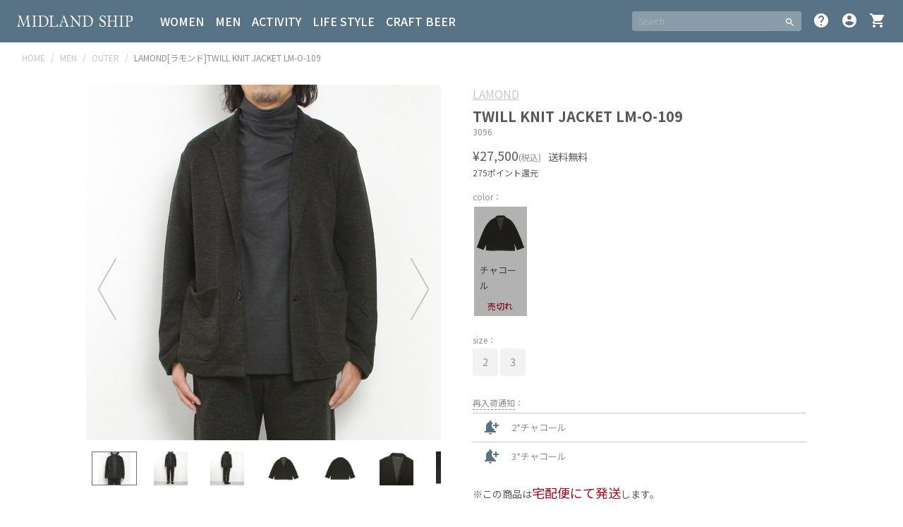

--- FILE ---
content_type: text/html; charset=euc-jp
request_url: https://midlandship.jp/men/3096.html
body_size: 38060
content:
<!doctype html>
<html lang="ja">

<head>
	<!-- Google Tag Manager -->
<script>(function(w,d,s,l,i){w[l]=w[l]||[];w[l].push({'gtm.start':
new Date().getTime(),event:'gtm.js'});var f=d.getElementsByTagName(s)[0],
j=d.createElement(s),dl=l!='dataLayer'?'&l='+l:'';j.async=true;j.src=
'https://www.googletagmanager.com/gtm.js?id='+i+dl;f.parentNode.insertBefore(j,f);
})(window,document,'script','dataLayer','GTM-TSRL9JS');</script>
<!-- End Google Tag Manager -->

<meta charset="euc-jp">
<meta name="viewport" content="width=device-width, initial-scale=1, shrink-to-fit=no">
<title>LAMOND[ラモンド]TWILL KNIT JACKET LM-O-109 << MIDLAND SHIP［ミッドランドシップ］Lifestyle select shop</title>
<meta name="description" content="LAMOND[ラモンド]TWILL KNIT JACKET LM-O-109　">
<link rel="apple-touch-icon" sizes="180x180" href="https://midlandship.jp/favicon/apple-touch-icon.png">
<link rel="icon" type="image/png" sizes="32x32" href="https://midlandship.jp/favicon/favicon-32x32.png">
<link rel="icon" type="image/png" sizes="16x16" href="https://midlandship.jp/favicon/favicon-16x16.png">
<link rel="manifest" href="https://midlandship.jp/favicon/site.webmanifest">
<link rel="mask-icon" href="https://midlandship.jp/favicon/safari-pinned-tab.svg" color="#567385">
<meta name="msapplication-TileColor" content="#567385">
<meta name="theme-color" content="#ffffff">
<meta property="og:title" content="LAMOND[ラモンド]TWILL KNIT JACKET LM-O-109 << MIDLAND SHIP［ミッドランドシップ］Lifestyle select shop">
<meta property="og:type" content="product">
<meta property="og:description" content="LAMOND[ラモンド]TWILL KNIT JACKET LM-O-109　">
<meta property="og:url" content="http://midlandship.jp/men/3096.html">
<meta property="og:image" content="https://midlandship.jp/assets/img/ci_logotype.svg">
<meta property="og:site_name" content="MIDLAND SHIP">
<meta property="og:email" content="info@midlandship.jp">
<meta property="og:phone_number" content="088-820-6500">
<link rel="stylesheet" href="https://use.typekit.net/xbo2mkr.css">
<link rel="stylesheet" href="https://fonts.googleapis.com/css2?family=Material+Icons">
<link rel="stylesheet" href="https://midlandship.jp/assets/css/cmn.css?20211008" charset="utf-8">
<link rel="stylesheet" href="https://unpkg.com/aos@2.3.1/dist/aos.css">
<link rel="stylesheet" href="https://midlandship.jp/assets/css/jquery.fancybox.min.css" charset="utf-8">
<script src="https://midlandship.jp/assets/js/intersection-observer.js"></script> 
<script>
document.addEventListener("DOMContentLoaded", function() {
  var lazyImages = [].slice.call(document.querySelectorAll("img.lazy"));

  if ("IntersectionObserver" in window) {
    let lazyImageObserver = new IntersectionObserver(function(entries, observer) {
      entries.forEach(function(entry) {
        if (entry.isIntersecting) {
          let lazyImage = entry.target;
          lazyImage.src = lazyImage.dataset.src;
          if (typeof lazyImage.dataset.srcset === "undefined") {
          }else{
              lazyImage.srcset = lazyImage.dataset.srcset;
          }
          lazyImage.classList.remove("lazy");
          lazyImageObserver.unobserve(lazyImage);
        }
      });
    });

    lazyImages.forEach(function(lazyImage) {
      lazyImageObserver.observe(lazyImage);
    });
  } else {
    // Possibly fall back to a more compatible method here
  }
});
</script>
<!-- head-bottom -->
<!-- /head-bottom -->
</head>

<body class="" data-tpl="page.html">
	<!-- Google Tag Manager (noscript) -->
<noscript><iframe src="https://www.googletagmanager.com/ns.html?id=GTM-TSRL9JS"
height="0" width="0" style="display:none;visibility:hidden"></iframe></noscript>
<!-- End Google Tag Manager (noscript) -->

				<header id="header" class="header-sticky">
	<div id="header-sticky-inner" class="shadow-sm d-flex flex-nowrap align-items-center">
		<button type="button" id="global-menu-btn" class="btn d-lg-none" data-toggle="offcanvas">
		<div id="global-menu-btn-icon" class="icon-animation hbBtn"><span class="top"></span><span class="middle"></span><span class="bottom"></span></div>
		</button>
		<a class="header-ci ml-lg-4" href="/"><img class="header-ci-svg" src="/assets/img/ci_logotype_white.svg" alt="MIDLANDSHIP"></a>
		<div id="header-nav-right" class="header-nav-right order-last ml-md-auto">
			<div class="navbar navbar-expand">
				<ul class="navbar-nav">
					<li class="nav-item d-none d-md-block">
						<form class="nav-link header-nav-right-search" name="wnrSearch" action="https://midlandship.jp/page_system/search.php" method="get" accept-charset="euc-jp">
							<div class="hd-search input-group input-group-sm">
								<input type="text" name="sc_keyword" class="form-control" placeholder="Search" aria-label="SEARCH" value="">
								<div class="input-group-append">
									<button class="btn" type="button" onclick="this.form.submit();"><i class="material-icons">search</i></button>
								</div>
							</div>
						</form>
					</li>
					<li class="nav-item d-none d-md-block"><a class="nav-link" href="javascript:void(0)" title="GUIDE" data-trigger="focus" data-toggle="popover" data-container="body" data-placement="bottom"><i class="material-icons" tabindex="0">help</i></a></li>
					<li class="nav-item d-none d-md-block"><a class="nav-link" href="https://midlandship.jp/cart/shop1/member.php?mode=my_page" title="for member"><i class="material-icons">account_circle</i></a></li>
					<li class="nav-item"><a class="nav-link" href="https://midlandship.jp/cart/shop1/cart.php"><i class="material-icons" title="shopping cart">shopping_cart</i></a></li>
				</ul>
			</div>
		</div>
		<nav id="global-menu" class="header-nav-left hd-gnav offcanvas-collapse">
			<div class="offcanvas-collapse-inner">
				<div class="container">
					<div class="row">
						<div class="col-12 d-lg-none">
							<form class="wnrSearch hd-gnav-search" name="wnrSearch" action="https://midlandship.jp/page_system/search.php" method="get" accept-charset="euc-jp">
								<div class="hd-search input-group input-group-sm p-1">
									<input type="text" name="sc_keyword" class="form-control" placeholder="Search" aria-label="SEARCH" value="">
									<div class="input-group-append">
										<button class="btn" type="button" onclick="this.form.submit();"><i class="material-icons">search</i></button>
									</div>
								</div>
							</form>
							<ul class="hd-gnav-top list-unstyled d-flex justify-content-around text-center px-1 py-1 mb-0 border-bottom border-hj10">
								<li class="align-self-end"><a href="https://midlandship.jp/"><i class="material-icons">home</i><span class="fs-10 d-block">Home</span></a></li>
								<li class="align-self-end"><a href="https://midlandship.jp/info/index.html"><i class="material-icons">help</i><span class="fs-10 d-block">Guide</span></a></li>
								<li class="align-self-end"><a href="https://midlandship.jp/info/about_us.html"><i class="material-icons">place</i><span class="fs-10 d-block">Shop</span></a></li>
								<li class="align-self-end"><a href="https://midlandship.jp/cart/shop1/member.php?mode=my_page"><i class="material-icons">person</i><span class="fs-10 d-block">Member</span></a></li>
								<li class="align-self-end"><a href="https://midlandship.jp/cart/shop1/cart.php"><i class="material-icons">shopping_cart</i><span class="fs-10 d-block">Cart</span></a></li>
							</ul>
						</div>
						<div class="col-12">
							<nav class="navbar navbar-expand-lg">
								<ul class="navbar-nav mr-auto w-100">
                                                                            									<li class="nav-item megamenu-li">
										<h2 class="fs-16 mb-0 text-lg-center"><a class="nav-link" href="../women/index.html" data-test="1" data-test2="42">WOMEN</a>
                                        <button class="btn btn-link btn-sm text-white d-block d-lg-none collapsed" type="button" data-toggle="collapse" data-target="#collapse1" aria-expanded="" aria-controls="collapse1"><i class="material-icons">keyboard_arrow_down</i></button></h2>
										<div class="megamenu-nav collapse" id="collapse1" aria-labelledby="" data-parent="#global-menu">
											<div class="row">
												<div class="col-12 col-lg-3">
													<h3 class="fs-12 p-2 p-lg-0 mb-1 mb-lg-2">CATEGORY</h3>
													<ul class="list-style-sitemap" id="global-menu_ch1">
                                                        														<li><a href="/women/new.html">NEW ARRIVAL</a>                                                                                                                														<li><a href="../women/outer.html">OUTER</a><button class="btn btn-link btn-sm py-0 d-block d-lg-none collapsed" type="button" data-toggle="collapse" data-target="#collapse1-2" aria-expanded="false" aria-controls="collapse1-2"><i class="material-icons">keyboard_arrow_down</i></button>                                                                                                                <div class="collapse" id="collapse1-2" aria-labelledby="" data-parent="#global-menu_ch1">
                                                        <ul class="list-style-sitemap l-height-20 my-2 mt-lg-0 mb-lg-3">
                                                                                                                        <li class="fs-12"><a href="../women/coat.html">コート</a></li>
                                                                                                                        <li class="fs-12"><a href="../women/jacket.html">ジャケット／ブルゾン</a></li>
                                                                                                                        <li class="fs-12"><a href="../women/down.html">ダウンジャケット</a></li>
                                                                                                                        <li class="fs-12"><a href="../women/poncho.html">ケープ／ポンチョ</a></li>
                                                                                                                        <li class="fs-12"><a href="../women/liner.html">ライナー</a></li>
                                                                                                                        <li class="fs-12"><a href="../page_system/list.php?cno=161">ベスト</a></li>
                                                                                                                    </ul>
                                                        </div></li>
                                                                                                                														<li><a href="../women/tops.html">TOPS</a><button class="btn btn-link btn-sm py-0 d-block d-lg-none collapsed" type="button" data-toggle="collapse" data-target="#collapse1-3" aria-expanded="false" aria-controls="collapse1-3"><i class="material-icons">keyboard_arrow_down</i></button>                                                                                                                <div class="collapse" id="collapse1-3" aria-labelledby="" data-parent="#global-menu_ch1">
                                                        <ul class="list-style-sitemap l-height-20 my-2 mt-lg-0 mb-lg-3">
                                                                                                                        <li class="fs-12"><a href="../women/tanktop.html">タンクトップ／キャミソール</a></li>
                                                                                                                        <li class="fs-12"><a href="../women/tshirt.html">Tシャツ／カットソー／ポロシャツ</a></li>
                                                                                                                        <li class="fs-12"><a href="../women/shirt.html">ブラウス／シャツ</a></li>
                                                                                                                        <li class="fs-12"><a href="../women/sweat.html">スウェット／パーカー</a></li>
                                                                                                                        <li class="fs-12"><a href="../women/knit.html">ニット</a></li>
                                                                                                                        <li class="fs-12"><a href="../women/cardigan.html">カーディガン／ボレロ</a></li>
                                                                                                                        <li class="fs-12"><a href="../women/vest.html">ベスト／ジレ</a></li>
                                                                                                                    </ul>
                                                        </div></li>
                                                                                                                														<li><a href="../women/bottoms.html">BOTTOMS</a><button class="btn btn-link btn-sm py-0 d-block d-lg-none collapsed" type="button" data-toggle="collapse" data-target="#collapse1-4" aria-expanded="false" aria-controls="collapse1-4"><i class="material-icons">keyboard_arrow_down</i></button>                                                                                                                <div class="collapse" id="collapse1-4" aria-labelledby="" data-parent="#global-menu_ch1">
                                                        <ul class="list-style-sitemap l-height-20 my-2 mt-lg-0 mb-lg-3">
                                                                                                                        <li class="fs-12"><a href="../women/pants.html">パンツ</a></li>
                                                                                                                        <li class="fs-12"><a href="../women/skirt.html">スカート</a></li>
                                                                                                                        <li class="fs-12"><a href="../women/leggings.html">スパッツ／レギンス</a></li>
                                                                                                                    </ul>
                                                        </div></li>
                                                                                                                														<li><a href="../women/onepiece.html">ONE PIECE／TUNIC</a><button class="btn btn-link btn-sm py-0 d-block d-lg-none collapsed" type="button" data-toggle="collapse" data-target="#collapse1-5" aria-expanded="false" aria-controls="collapse1-5"><i class="material-icons">keyboard_arrow_down</i></button>                                                                                                                <div class="collapse" id="collapse1-5" aria-labelledby="" data-parent="#global-menu_ch1">
                                                        <ul class="list-style-sitemap l-height-20 my-2 mt-lg-0 mb-lg-3">
                                                                                                                        <li class="fs-12"><a href="../page_system/list.php?cno="></a></li>
                                                                                                                    </ul>
                                                        </div></li>
                                                                                                                														<li><a href="../women/allinone.html">ALL-IN-ONE／SALOPETTE</a><button class="btn btn-link btn-sm py-0 d-block d-lg-none collapsed" type="button" data-toggle="collapse" data-target="#collapse1-6" aria-expanded="false" aria-controls="collapse1-6"><i class="material-icons">keyboard_arrow_down</i></button>                                                                                                                <div class="collapse" id="collapse1-6" aria-labelledby="" data-parent="#global-menu_ch1">
                                                        <ul class="list-style-sitemap l-height-20 my-2 mt-lg-0 mb-lg-3">
                                                                                                                        <li class="fs-12"><a href="../page_system/list.php?cno="></a></li>
                                                                                                                    </ul>
                                                        </div></li>
                                                                                                                														<li><a href="../women/shoes.html">SHOES</a><button class="btn btn-link btn-sm py-0 d-block d-lg-none collapsed" type="button" data-toggle="collapse" data-target="#collapse1-7" aria-expanded="false" aria-controls="collapse1-7"><i class="material-icons">keyboard_arrow_down</i></button>                                                                                                                <div class="collapse" id="collapse1-7" aria-labelledby="" data-parent="#global-menu_ch1">
                                                        <ul class="list-style-sitemap l-height-20 my-2 mt-lg-0 mb-lg-3">
                                                                                                                        <li class="fs-12"><a href="../women/sandals.html">サンダル</a></li>
                                                                                                                        <li class="fs-12"><a href="../women/pumps.html">パンプス</a></li>
                                                                                                                        <li class="fs-12"><a href="../women/boots.html">ブーツ</a></li>
                                                                                                                        <li class="fs-12"><a href="../women/leathershoes.html">レザーシューズ</a></li>
                                                                                                                        <li class="fs-12"><a href="../women/shoesother.html">その他</a></li>
                                                                                                                        <li class="fs-12"><a href="../women/sneakers.html">スニーカー</a></li>
                                                                                                                    </ul>
                                                        </div></li>
                                                                                                                														<li><a href="../women/bag.html">BAG</a><button class="btn btn-link btn-sm py-0 d-block d-lg-none collapsed" type="button" data-toggle="collapse" data-target="#collapse1-8" aria-expanded="false" aria-controls="collapse1-8"><i class="material-icons">keyboard_arrow_down</i></button>                                                                                                                <div class="collapse" id="collapse1-8" aria-labelledby="" data-parent="#global-menu_ch1">
                                                        <ul class="list-style-sitemap l-height-20 my-2 mt-lg-0 mb-lg-3">
                                                                                                                        <li class="fs-12"><a href="../page_system/list.php?cno="></a></li>
                                                                                                                    </ul>
                                                        </div></li>
                                                                                                                														<li><a href="../women/goods.html">GOODS</a><button class="btn btn-link btn-sm py-0 d-block d-lg-none collapsed" type="button" data-toggle="collapse" data-target="#collapse1-9" aria-expanded="false" aria-controls="collapse1-9"><i class="material-icons">keyboard_arrow_down</i></button>                                                                                                                <div class="collapse" id="collapse1-9" aria-labelledby="" data-parent="#global-menu_ch1">
                                                        <ul class="list-style-sitemap l-height-20 my-2 mt-lg-0 mb-lg-3">
                                                                                                                        <li class="fs-12"><a href="../women/stall.html">マフラー／ストール</a></li>
                                                                                                                        <li class="fs-12"><a href="../women/hat.html">ハット／キャップ</a></li>
                                                                                                                        <li class="fs-12"><a href="../women/belt.html">ベルト</a></li>
                                                                                                                        <li class="fs-12"><a href="../women/leather.html">革小物</a></li>
                                                                                                                        <li class="fs-12"><a href="../women/gloves.html">グローブ</a></li>
                                                                                                                        <li class="fs-12"><a href="../women/socks.html">ソックス／タイツ</a></li>
                                                                                                                        <li class="fs-12"><a href="../women/inner.html">インナーウェア</a></li>
                                                                                                                        <li class="fs-12"><a href="../women/other.html">その他</a></li>
                                                                                                                        <li class="fs-12"><a href="../women/accessories.html">アクセサリー</a></li>
                                                                                                                        <li class="fs-12"><a href="../women/pouch.html">ポーチ</a></li>
                                                                                                                    </ul>
                                                        </div></li>
                                                                                                                														<li><a href="../women/sale.html">SALE</a>                                                                                                                													</ul>
												</div>
												<div class="hd-gnav-brands col-12 col-lg-9">
													<h3 class="fs-12 p-2 p-lg-0 mb-1 mb-lg-2">BRANDS</h3>
													<nav id="WOMENBrandsNav" class="d-block d-lg-none mb-3 sticky-top" aria-label="A-Z index navigation">
														<ul class="pagination">
                                                            															<li class="page-item"><a class="page-link" href="javascript:void(0)" data-caller="#WOMENBrandsNav" data-href="#bi1_A">A</a></li>
                                                            															<li class="page-item"><a class="page-link" href="javascript:void(0)" data-caller="#WOMENBrandsNav" data-href="#bi1_B">B</a></li>
                                                            															<li class="page-item"><a class="page-link" href="javascript:void(0)" data-caller="#WOMENBrandsNav" data-href="#bi1_C">C</a></li>
                                                            															<li class="page-item"><a class="page-link" href="javascript:void(0)" data-caller="#WOMENBrandsNav" data-href="#bi1_D">D</a></li>
                                                            															<li class="page-item"><a class="page-link" href="javascript:void(0)" data-caller="#WOMENBrandsNav" data-href="#bi1_E">E</a></li>
                                                            															<li class="page-item"><a class="page-link" href="javascript:void(0)" data-caller="#WOMENBrandsNav" data-href="#bi1_F">F</a></li>
                                                            															<li class="page-item"><a class="page-link" href="javascript:void(0)" data-caller="#WOMENBrandsNav" data-href="#bi1_G">G</a></li>
                                                            															<li class="page-item"><a class="page-link" href="javascript:void(0)" data-caller="#WOMENBrandsNav" data-href="#bi1_H">H</a></li>
                                                            															<li class="page-item"><a class="page-link" href="javascript:void(0)" data-caller="#WOMENBrandsNav" data-href="#bi1_I">I</a></li>
                                                            															<li class="page-item"><a class="page-link" href="javascript:void(0)" data-caller="#WOMENBrandsNav" data-href="#bi1_K">K</a></li>
                                                            															<li class="page-item"><a class="page-link" href="javascript:void(0)" data-caller="#WOMENBrandsNav" data-href="#bi1_L">L</a></li>
                                                            															<li class="page-item"><a class="page-link" href="javascript:void(0)" data-caller="#WOMENBrandsNav" data-href="#bi1_M">M</a></li>
                                                            															<li class="page-item"><a class="page-link" href="javascript:void(0)" data-caller="#WOMENBrandsNav" data-href="#bi1_N">N</a></li>
                                                            															<li class="page-item"><a class="page-link" href="javascript:void(0)" data-caller="#WOMENBrandsNav" data-href="#bi1_O">O</a></li>
                                                            															<li class="page-item"><a class="page-link" href="javascript:void(0)" data-caller="#WOMENBrandsNav" data-href="#bi1_P">P</a></li>
                                                            															<li class="page-item"><a class="page-link" href="javascript:void(0)" data-caller="#WOMENBrandsNav" data-href="#bi1_R">R</a></li>
                                                            															<li class="page-item"><a class="page-link" href="javascript:void(0)" data-caller="#WOMENBrandsNav" data-href="#bi1_S">S</a></li>
                                                            															<li class="page-item"><a class="page-link" href="javascript:void(0)" data-caller="#WOMENBrandsNav" data-href="#bi1_T">T</a></li>
                                                            															<li class="page-item"><a class="page-link" href="javascript:void(0)" data-caller="#WOMENBrandsNav" data-href="#bi1_U">U</a></li>
                                                            															<li class="page-item"><a class="page-link" href="javascript:void(0)" data-caller="#WOMENBrandsNav" data-href="#bi1_V">V</a></li>
                                                            															<li class="page-item"><a class="page-link" href="javascript:void(0)" data-caller="#WOMENBrandsNav" data-href="#bi1_W">W</a></li>
                                                            															<li class="page-item"><a class="page-link" href="javascript:void(0)" data-caller="#WOMENBrandsNav" data-href="#bi1_Y">Y</a></li>
                                                            														</ul>
													</nav>
													<div class="hd-gnav-brands-list">
                                                            														<div class="">
															<h3 id="bi1_A" class="mb-2 mb-lg-0">A</h3>
															<ul class="list-style-sitemap l-height-20">
                                                                																<li><a href="/brand/alwel_1.html">ALWEL<span class="fs-12 d-inline-block">［オルウェル］(11)</span></a></li>
                                                                																<li><a href="/brand/ao_1.html">ao<span class="fs-12 d-inline-block">［アオ］(18)</span></a></li>
                                                                																<li><a href="/brand/aparaya_1.html">Aparaya<span class="fs-12 d-inline-block">［アパラヤ］(2)</span></a></li>
                                                                																<li><a href="/brand/archies_1.html">archies<span class="fs-12 d-inline-block">［アーチーズ］(1)</span></a></li>
                                                                																<li><a href="/brand/arcopedico_1.html">ARCOPEDICO<span class="fs-12 d-inline-block">［アルコペディコ］(1)</span></a></li>
                                                                																<li><a href="/brand/art_1.html">art<span class="fs-12 d-inline-block">［アート］(1)</span></a></li>
                                                                																<li><a href="/brand/asahi_1.html">ASAHI<span class="fs-12 d-inline-block">［アサヒ］(2)</span></a></li>
                                                                																<li><a href="/brand/asfvlt_1.html">ASFVLT<span class="fs-12 d-inline-block">［アスファルト］(2)</span></a></li>
                                                                																<li><a href="/brand/assiette_1.html">assiette<span class="fs-12 d-inline-block">［アシェット］(14)</span></a></li>
                                                                																<li><a href="/brand/astorflex_1.html">ASTORFLEX<span class="fs-12 d-inline-block">［アストールフレックス］(1)</span></a></li>
                                                                																<li><a href="/brand/atelierdantan_1.html">Atelier dantan<span class="fs-12 d-inline-block">［アトリエダンタン］(18)</span></a></li>
                                                                																<li><a href="/brand/athenadesigns_1.html">Athena Designs<span class="fs-12 d-inline-block">［アテナデザイン］(1)</span></a></li>
                                                                																<li><a href="/brand/aurorashoes_1.html">AURORA SHOES<span class="fs-12 d-inline-block">［オーロラシューズ］(5)</span></a></li>
                                                                																<li><a href="/brand/avarcapons_1.html">AVARCA PONS<span class="fs-12 d-inline-block">［アヴァルカ・ポンズ］(1)</span></a></li>
                                                                															</ul>
														</div>
                                                            														<div class="">
															<h3 id="bi1_B" class="mb-2 mb-lg-0">B</h3>
															<ul class="list-style-sitemap l-height-20">
                                                                																<li><a href="/brand/barbarian_1.html">BARBARIAN<span class="fs-12 d-inline-block">［バーバリアン］(1)</span></a></li>
                                                                																<li><a href="/brand/birkenstock_1.html">BIRKENSTOCK<span class="fs-12 d-inline-block">［ビルケンシュトック］(3)</span></a></li>
                                                                																<li><a href="/brand/blundstone_1.html">Blundstone<span class="fs-12 d-inline-block">［ブランドストーン］(3)</span></a></li>
                                                                																<li><a href="/brand/bonbonstore_1.html">BonBonStore<span class="fs-12 d-inline-block">［ボンボンストア］(4)</span></a></li>
                                                                																<li><a href="/brand/brigittetanaka_1.html">Brigitte Tanaka<span class="fs-12 d-inline-block">［ブリジットタナカ］(18)</span></a></li>
                                                                																<li><a href="/brand/bybasics_1.html">by Basics<span class="fs-12 d-inline-block">［バイベーシックス］(1)</span></a></li>
                                                                															</ul>
														</div>
                                                            														<div class="">
															<h3 id="bi1_C" class="mb-2 mb-lg-0">C</h3>
															<ul class="list-style-sitemap l-height-20">
                                                                																<li><a href="/brand/caqu_1.html">caqu<span class="fs-12 d-inline-block">［サキュウ］(36)</span></a></li>
                                                                																<li><a href="/brand/cashmeresilk_1.html">Cashmere Silk Company<span class="fs-12 d-inline-block">［カシミヤシルクカンパニー］(1)</span></a></li>
                                                                																<li><a href="/brand/catworth_1.html">CATWORTH<span class="fs-12 d-inline-block">［キャットワース］(1)</span></a></li>
                                                                																<li><a href="/brand/charpentier_1.html">Charpentier de Vaisseau<span class="fs-12 d-inline-block">［シャルパンティエ・ドゥ・ヴェッソ］(4)</span></a></li>
                                                                																<li><a href="/brand/charveteditions_1.html">CHARVET EDITIONS<span class="fs-12 d-inline-block">［シャルベエディション］(2)</span></a></li>
                                                                																<li><a href="/brand/civa_1.html">CI-VA<span class="fs-12 d-inline-block">［チーバ］(7)</span></a></li>
                                                                																<li><a href="/brand/cledran_1.html">CLEDRAN<span class="fs-12 d-inline-block">［クレドラン］(19)</span></a></li>
                                                                																<li><a href="/brand/comesandgoes_1.html">COMESANDGOES<span class="fs-12 d-inline-block">［カムズアンドゴーズ］(1)</span></a></li>
                                                                																<li><a href="/brand/compilation_1.html">Compilation<span class="fs-12 d-inline-block">［コンピレーション］(1)</span></a></li>
                                                                																<li><a href="/brand/corsoroma9_1.html">CORSOROMA9<span class="fs-12 d-inline-block">［コルソローマナイン］(1)</span></a></li>
                                                                																<li><a href="/brand/crown_1.html">CROWN<span class="fs-12 d-inline-block">［クラウン］(1)</span></a></li>
                                                                															</ul>
														</div>
                                                            														<div class="">
															<h3 id="bi1_D" class="mb-2 mb-lg-0">D</h3>
															<ul class="list-style-sitemap l-height-20">
                                                                																<li><a href="/brand/dansko_1.html">DANSKO<span class="fs-12 d-inline-block">［ダンスコ］(16)</span></a></li>
                                                                																<li><a href="/brand/doredore_1.html">DORE DORE<span class="fs-12 d-inline-block">［ドレドレ］(1)</span></a></li>
                                                                																<li><a href="/brand/duvetica_1.html">DUVETICA<span class="fs-12 d-inline-block">［デュベティカ］(3)</span></a></li>
                                                                															</ul>
														</div>
                                                            														<div class="">
															<h3 id="bi1_E" class="mb-2 mb-lg-0">E</h3>
															<ul class="list-style-sitemap l-height-20">
                                                                																<li><a href="/brand/ebagos_1.html">eb・a・gos<span class="fs-12 d-inline-block">［エバゴス］(54)</span></a></li>
                                                                																<li><a href="/brand/engineeredgarments_1.html">ENGINEERED GARMENTS<span class="fs-12 d-inline-block">［エンジニアド ガーメンツ］(1)</span></a></li>
                                                                																<li><a href="/brand/entrysg_1.html">ENTRY SG<span class="fs-12 d-inline-block">［エントリーエスジー］(1)</span></a></li>
                                                                																<li><a href="/brand/ericka_1.html">ERICKA NICOLAS BEGAY<span class="fs-12 d-inline-block">［エリッカニコラスビゲイ］(10)</span></a></li>
                                                                																<li><a href="/brand/evameva_1.html">evam eva<span class="fs-12 d-inline-block">［エヴァムエヴァ］(87)</span></a></li>
                                                                																<li><a href="/brand/evamevavie_1.html">evam eva vie<span class="fs-12 d-inline-block">［エヴァムエヴァヴィー］(9)</span></a></li>
                                                                															</ul>
														</div>
                                                            														<div class="">
															<h3 id="bi1_F" class="mb-2 mb-lg-0">F</h3>
															<ul class="list-style-sitemap l-height-20">
                                                                																<li><a href="/brand/fabiorusconi_1.html">FABIO RUSCONI<span class="fs-12 d-inline-block">［ファビオルスコーニ］(5)</span></a></li>
                                                                																<li><a href="/brand/felisi_1.html">Felisi<span class="fs-12 d-inline-block">［フェリージ］(3)</span></a></li>
                                                                															</ul>
														</div>
                                                            														<div class="">
															<h3 id="bi1_G" class="mb-2 mb-lg-0">G</h3>
															<ul class="list-style-sitemap l-height-20">
                                                                																<li><a href="/brand/00350000_1.html">GERMANTRAINER<span class="fs-12 d-inline-block">［ジャーマントレーナー］(1)</span></a></li>
                                                                																<li><a href="/brand/glenprince_1.html">Glen Prince<span class="fs-12 d-inline-block">［グレンプリンス］(1)</span></a></li>
                                                                																<li><a href="/brand/glencroft_1.html">Glencroft<span class="fs-12 d-inline-block">［グレンクロフト］(2)</span></a></li>
                                                                																<li><a href="/brand/glenroyal_1.html">GLENROYAL<span class="fs-12 d-inline-block">［グレンロイヤル］(3)</span></a></li>
                                                                																<li><a href="/brand/grandmamamadaughter_1.html">GRANDMA MAMA DAUGHTER<span class="fs-12 d-inline-block">［グランマママドーター］(20)</span></a></li>
                                                                																<li><a href="/brand/grandmamamadaughtertoro_1.html">GRANDMA MAMA DAUGHTER toro<span class="fs-12 d-inline-block">［グランマママドータートロ］(4)</span></a></li>
                                                                																<li><a href="/brand/growninthesun_1.html">grown in the sun<span class="fs-12 d-inline-block">［グローンインザサン］(12)</span></a></li>
                                                                															</ul>
														</div>
                                                            														<div class="">
															<h3 id="bi1_H" class="mb-2 mb-lg-0">H</h3>
															<ul class="list-style-sitemap l-height-20">
                                                                																<li><a href="/brand/harleyofscotland_1.html">Harley OF SCOTLAND<span class="fs-12 d-inline-block">［ハーレーオブスコットランド］(5)</span></a></li>
                                                                																<li><a href="/brand/harriss_1.html">Harriss<span class="fs-12 d-inline-block">［ハリス］(8)</span></a></li>
                                                                																<li><a href="/brand/heliopole_1.html">HELIOPOLE<span class="fs-12 d-inline-block">［エリオポール］(2)</span></a></li>
                                                                																<li><a href="/brand/highland2000_1.html">HIGHLAND2000<span class="fs-12 d-inline-block">［ハイランド2000］(3)</span></a></li>
                                                                																<li><a href="/brand/hirschnatur_1.html">HIRSCH NATUR<span class="fs-12 d-inline-block">［ヒルシュナチュラ］(1)</span></a></li>
                                                                																<li><a href="/brand/honnete_1.html">Honnete<span class="fs-12 d-inline-block">［オネット］(13)</span></a></li>
                                                                															</ul>
														</div>
                                                            														<div class="">
															<h3 id="bi1_I" class="mb-2 mb-lg-0">I</h3>
															<ul class="list-style-sitemap l-height-20">
                                                                																<li><a href="/brand/inuikii_1.html">INUIKII<span class="fs-12 d-inline-block">［イヌイキ］(2)</span></a></li>
                                                                																<li><a href="/brand/irelandseye_1.html">Irelandseye<span class="fs-12 d-inline-block">［アイルランズアイ］(1)</span></a></li>
                                                                															</ul>
														</div>
                                                            														<div class="">
															<h3 id="bi1_K" class="mb-2 mb-lg-0">K</h3>
															<ul class="list-style-sitemap l-height-20">
                                                                																<li><a href="/brand/kelen_1.html">Kelen<span class="fs-12 d-inline-block">［ケレン］(3)</span></a></li>
                                                                																<li><a href="/brand/kepani_1.html">Kepani<span class="fs-12 d-inline-block">［ケパニ］(7)</span></a></li>
                                                                																<li><a href="/brand/kinotto_1.html">KINOTTO<span class="fs-12 d-inline-block">［キノット］(4)</span></a></li>
                                                                																<li><a href="/brand/kopka_1.html">Kopka<span class="fs-12 d-inline-block">［コプカ］(2)</span></a></li>
                                                                															</ul>
														</div>
                                                            														<div class="">
															<h3 id="bi1_L" class="mb-2 mb-lg-0">L</h3>
															<ul class="list-style-sitemap l-height-20">
                                                                																<li><a href="/brand/leminor_1.html">Le minor<span class="fs-12 d-inline-block">［ルミノア］(1)</span></a></li>
                                                                															</ul>
														</div>
                                                            														<div class="">
															<h3 id="bi1_M" class="mb-2 mb-lg-0">M</h3>
															<ul class="list-style-sitemap l-height-20">
                                                                																<li><a href="/brand/mmatilde_1.html">m.matilde<span class="fs-12 d-inline-block">［エムマティルダ］(1)</span></a></li>
                                                                																<li><a href="/brand/m2_1.html">M2<span class="fs-12 d-inline-block">［エムツー］(1)</span></a></li>
                                                                																<li><a href="/brand/manna_1.html">Manna<span class="fs-12 d-inline-block">［マンナ］(8)</span></a></li>
                                                                																<li><a href="/brand/marko_1.html">MARKO<span class="fs-12 d-inline-block">［マルコ］(3)</span></a></li>
                                                                																<li><a href="/brand/matureha_1.html">mature ha. <span class="fs-12 d-inline-block">［マチュアーハ］(8)</span></a></li>
                                                                																<li><a href="/brand/meaux_1.html">Meaux<span class="fs-12 d-inline-block">［モー］(1)</span></a></li>
                                                                																<li><a href="/brand/meissi_1.html">MEISSI<span class="fs-12 d-inline-block">［メイッシ］(1)</span></a></li>
                                                                																<li><a href="/brand/michelbeaudouin_1.html">Michel Beaudouin<span class="fs-12 d-inline-block">［ミッシェル ボードウィン］(1)</span></a></li>
                                                                																<li><a href="/brand/mixta_1.html">Mixta<span class="fs-12 d-inline-block">［ミクスタ］(2)</span></a></li>
                                                                																<li><a href="/brand/moisthrough_1.html">MOISTHROUGH360<span class="fs-12 d-inline-block">［モイスルー360］(1)</span></a></li>
                                                                															</ul>
														</div>
                                                            														<div class="">
															<h3 id="bi1_N" class="mb-2 mb-lg-0">N</h3>
															<ul class="list-style-sitemap l-height-20">
                                                                																<li><a href="/brand/nigelcabourn_1.html">Nigel Cabourn<span class="fs-12 d-inline-block">［ナイジェルケーボン］(13)</span></a></li>
                                                                																<li><a href="/brand/nombreimpair_1.html">NOMBRE IMPAIR<span class="fs-12 d-inline-block">［ノンブルアンペール］(9)</span></a></li>
                                                                																<li><a href="/brand/norda_1.html">NORDA<span class="fs-12 d-inline-block">［ノルダ］(2)</span></a></li>
                                                                																<li><a href="/brand/nowos_1.html">nowos<span class="fs-12 d-inline-block">［ノーウォス］(35)</span></a></li>
                                                                															</ul>
														</div>
                                                            														<div class="">
															<h3 id="bi1_O" class="mb-2 mb-lg-0">O</h3>
															<ul class="list-style-sitemap l-height-20">
                                                                																<li><a href="/brand/oldmanstailor_1.html">OLDMANS TAILOR<span class="fs-12 d-inline-block">［オールドマンズ テーラー］(13)</span></a></li>
                                                                																<li><a href="/brand/omnigod_1.html">OMNIGOD<span class="fs-12 d-inline-block">［オムニゴッド］(15)</span></a></li>
                                                                																<li><a href="/brand/oneil_1.html">Oneil of Dublin<span class="fs-12 d-inline-block">［オニールオブダブリン］(2)</span></a></li>
                                                                																<li><a href="/brand/opanak_1.html">OPANAK<span class="fs-12 d-inline-block">［オパナック］(2)</span></a></li>
                                                                															</ul>
														</div>
                                                            														<div class="">
															<h3 id="bi1_P" class="mb-2 mb-lg-0">P</h3>
															<ul class="list-style-sitemap l-height-20">
                                                                																<li><a href="/brand/paraboot_1.html">PARABOOT<span class="fs-12 d-inline-block">［パラブーツ］(2)</span></a></li>
                                                                																<li><a href="/brand/pontedepie_1.html">ponte de pie<span class="fs-12 d-inline-block">［ポンテ デ ピエ］(12)</span></a></li>
                                                                																<li><a href="/brand/prit_1.html">prit<span class="fs-12 d-inline-block">［プリット］(58)</span></a></li>
                                                                																<li><a href="/brand/pyrenex_1.html">PYRENEX<span class="fs-12 d-inline-block">［ピレネックス］(7)</span></a></li>
                                                                															</ul>
														</div>
                                                            														<div class="">
															<h3 id="bi1_R" class="mb-2 mb-lg-0">R</h3>
															<ul class="list-style-sitemap l-height-20">
                                                                																<li><a href="/brand/rdmco_1.html">R&D.M.Co-<span class="fs-12 d-inline-block">［アールアンドディーエムコー］(110)</span></a></li>
                                                                																<li><a href="/brand/rab_1.html">Rab<span class="fs-12 d-inline-block">［ラブ］(1)</span></a></li>
                                                                																<li><a href="/brand/rambledance_1.html">ramble dance<span class="fs-12 d-inline-block">［ランブルダンス］(7)</span></a></li>
                                                                																<li><a href="/brand/rapiecage_1.html">rapiecage<span class="fs-12 d-inline-block">［ラピエサージュ］(14)</span></a></li>
                                                                																<li><a href="/brand/rappeler_1.html">RaPPELER<span class="fs-12 d-inline-block">［ラプレ］(1)</span></a></li>
                                                                																<li><a href="/brand/rayrose_1.html">RAY ROSE<span class="fs-12 d-inline-block">［レイローズ］(1)</span></a></li>
                                                                																<li><a href="/brand/rita_1.html">RITA JEANS TOKYO<span class="fs-12 d-inline-block">［リタ ジーンズ トーキョー］(1)</span></a></li>
                                                                																<li><a href="/brand/riviera_1.html">RIVIERA<span class="fs-12 d-inline-block">［リヴィエラ］(1)</span></a></li>
                                                                																<li><a href="/brand/rolca_1.html">rolca on the notes<span class="fs-12 d-inline-block">［ロルカ オン ザ ノーツ］(5)</span></a></li>
                                                                																<li><a href="/brand/rosemunde_1.html">rosemunde<span class="fs-12 d-inline-block">［ロサムンド］(1)</span></a></li>
                                                                															</ul>
														</div>
                                                            														<div class="">
															<h3 id="bi1_S" class="mb-2 mb-lg-0">S</h3>
															<ul class="list-style-sitemap l-height-20">
                                                                																<li><a href="/brand/shoeslikepottery_1.html">SHOES LIKE POTTERY<span class="fs-12 d-inline-block">［シューズライクポタリー］(2)</span></a></li>
                                                                																<li><a href="/brand/shujeans_1.html">Shu jeans<span class="fs-12 d-inline-block">［シュウジーンズ］(7)</span></a></li>
                                                                																<li><a href="/brand/slow_1.html">SLOW<span class="fs-12 d-inline-block">［スロウ］(1)</span></a></li>
                                                                																<li><a href="/brand/soupleluz_1.html">Souple Luz<span class="fs-12 d-inline-block">［スープレルース］(11)</span></a></li>
                                                                																<li><a href="/brand/standardsupply_1.html">STANDARD SUPPLY<span class="fs-12 d-inline-block">［スタンダードサプライ］(32)</span></a></li>
                                                                																<li><a href="/brand/stephanie_1.html">Stephanie<span class="fs-12 d-inline-block">［ステファニエ］(1)</span></a></li>
                                                                																<li><a href="/brand/styleconfort_1.html">style+confort<span class="fs-12 d-inline-block">［スティールエコンフォール］(4)</span></a></li>
                                                                															</ul>
														</div>
                                                            														<div class="">
															<h3 id="bi1_T" class="mb-2 mb-lg-0">T</h3>
															<ul class="list-style-sitemap l-height-20">
                                                                																<li><a href="/brand/tacti_1.html">tActi<span class="fs-12 d-inline-block">［タクティ］(1)</span></a></li>
                                                                																<li><a href="/brand/tamakiniime_1.html">tamakiniime<span class="fs-12 d-inline-block">［タマキニイメ］(4)</span></a></li>
                                                                																<li><a href="/brand/tarangojute_1.html">TARANGOJUTE<span class="fs-12 d-inline-block">［タランゴジュート］(1)</span></a></li>
                                                                																<li><a href="/brand/tasledog_1.html">TASLEDOG<span class="fs-12 d-inline-block">［タスレドッグ］(1)</span></a></li>
                                                                																<li><a href="/brand/tembea_1.html">TEMBEA<span class="fs-12 d-inline-block">［テンベア］(30)</span></a></li>
                                                                																<li><a href="/brand/toile_1.html">Toile<span class="fs-12 d-inline-block">［トワル］(20)</span></a></li>
                                                                																<li><a href="/brand/touslesjours_1.html">Tous les jours<span class="fs-12 d-inline-block">［トゥーレ ジュール］(1)</span></a></li>
                                                                																<li><a href="/brand/traditional_1.html">Traditional weather wear<span class="fs-12 d-inline-block">［トラディショナルウェザーウェア］(11)</span></a></li>
                                                                																<li><a href="/brand/trickers_1.html">Trickers<span class="fs-12 d-inline-block">［トリッカーズ］(1)</span></a></li>
                                                                																<li><a href="/brand/trippen_1.html">trippen<span class="fs-12 d-inline-block">［トリッペン］(20)</span></a></li>
                                                                																<li><a href="/brand/tweedmill_1.html">TWEEDMILL<span class="fs-12 d-inline-block">［ツイードミル］(1)</span></a></li>
                                                                															</ul>
														</div>
                                                            														<div class="">
															<h3 id="bi1_U" class="mb-2 mb-lg-0">U</h3>
															<ul class="list-style-sitemap l-height-20">
                                                                																<li><a href="/brand/uphorica_1.html">U PHORICA<span class="fs-12 d-inline-block">［ユーフォリカ］(16)</span></a></li>
                                                                																<li><a href="/brand/umo_1.html">UMO<span class="fs-12 d-inline-block">［ウモ］(1)</span></a></li>
                                                                															</ul>
														</div>
                                                            														<div class="">
															<h3 id="bi1_V" class="mb-2 mb-lg-0">V</h3>
															<ul class="list-style-sitemap l-height-20">
                                                                																<li><a href="/brand/ventdouest_1.html">Vent douest<span class="fs-12 d-inline-block">［ヴァンドウェスト］(12)</span></a></li>
                                                                															</ul>
														</div>
                                                            														<div class="">
															<h3 id="bi1_W" class="mb-2 mb-lg-0">W</h3>
															<ul class="list-style-sitemap l-height-20">
                                                                																<li><a href="/brand/waltzforrolca_1.html">waltz for rolca<span class="fs-12 d-inline-block">［ワルツフォーロルカ］(1)</span></a></li>
                                                                																<li><a href="/brand/whyto_1.html">WHYTO.<span class="fs-12 d-inline-block">［ホワイト］(1)</span></a></li>
                                                                																<li><a href="/brand/woolrichoutdoor_1.html">WOOLRICH OUTDOOR<span class="fs-12 d-inline-block">［ウールリッチアウトドア］(2)</span></a></li>
                                                                															</ul>
														</div>
                                                            														<div class="">
															<h3 id="bi1_Y" class="mb-2 mb-lg-0">Y</h3>
															<ul class="list-style-sitemap l-height-20">
                                                                																<li><a href="/brand/yarmo_1.html">Yarmo<span class="fs-12 d-inline-block">［ヤーモ］(6)</span></a></li>
                                                                															</ul>
														</div>
                                                            
                                                    </div>
                                                </div>
                                            </div>
                                        </div>
									</li>
                                                                            									<li class="nav-item megamenu-li">
										<h2 class="fs-16 mb-0 text-lg-center"><a class="nav-link" href="../men/index.html" data-test="42" data-test2="42">MEN</a>
                                        <button class="btn btn-link btn-sm text-white d-block d-lg-none" type="button" data-toggle="collapse" data-target="#collapse2" aria-expanded="1" aria-controls="collapse2"><i class="material-icons">keyboard_arrow_down</i></button></h2>
										<div class="megamenu-nav collapse show" id="collapse2" aria-labelledby="" data-parent="#global-menu">
											<div class="row">
												<div class="col-12 col-lg-3">
													<h3 class="fs-12 p-2 p-lg-0 mb-1 mb-lg-2">CATEGORY</h3>
													<ul class="list-style-sitemap" id="global-menu_ch2">
                                                        														<li><a href="/men/new.html">NEW ARRIVAL</a>                                                                                                                														<li><a href="../men/outer.html">OUTER</a><button class="btn btn-link btn-sm py-0 d-block d-lg-none collapsed" type="button" data-toggle="collapse" data-target="#collapse2-2" aria-expanded="false" aria-controls="collapse2-2"><i class="material-icons">keyboard_arrow_down</i></button>                                                                                                                <div class="collapse" id="collapse2-2" aria-labelledby="" data-parent="#global-menu_ch2">
                                                        <ul class="list-style-sitemap l-height-20 my-2 mt-lg-0 mb-lg-3">
                                                                                                                        <li class="fs-12"><a href="../men/coat.html">コート</a></li>
                                                                                                                        <li class="fs-12"><a href="../men/jacket.html">ジャケット／ブルゾン</a></li>
                                                                                                                        <li class="fs-12"><a href="../men/down.html">ダウンジャケット</a></li>
                                                                                                                        <li class="fs-12"><a href="../men/outervest.html">ベスト</a></li>
                                                                                                                    </ul>
                                                        </div></li>
                                                                                                                														<li><a href="../men/tops.html">TOPS</a><button class="btn btn-link btn-sm py-0 d-block d-lg-none collapsed" type="button" data-toggle="collapse" data-target="#collapse2-3" aria-expanded="false" aria-controls="collapse2-3"><i class="material-icons">keyboard_arrow_down</i></button>                                                                                                                <div class="collapse" id="collapse2-3" aria-labelledby="" data-parent="#global-menu_ch2">
                                                        <ul class="list-style-sitemap l-height-20 my-2 mt-lg-0 mb-lg-3">
                                                                                                                        <li class="fs-12"><a href="../men/tanktop.html">タンクトップ</a></li>
                                                                                                                        <li class="fs-12"><a href="../men/tshirt.html">Tシャツ／カットソー</a></li>
                                                                                                                        <li class="fs-12"><a href="../men/poloshirt.html">ポロシャツ</a></li>
                                                                                                                        <li class="fs-12"><a href="../men/shirt.html">シャツ</a></li>
                                                                                                                        <li class="fs-12"><a href="../men/cardigan.html">カーディガン</a></li>
                                                                                                                        <li class="fs-12"><a href="../men/vest.html">ベスト</a></li>
                                                                                                                        <li class="fs-12"><a href="../page_system/list.php?cno=130">ニット</a></li>
                                                                                                                        <li class="fs-12"><a href="../page_system/list.php?cno=131">スウェット／パーカー</a></li>
                                                                                                                    </ul>
                                                        </div></li>
                                                                                                                														<li><a href="../men/bottoms.html">BOTTOMS</a><button class="btn btn-link btn-sm py-0 d-block d-lg-none collapsed" type="button" data-toggle="collapse" data-target="#collapse2-4" aria-expanded="false" aria-controls="collapse2-4"><i class="material-icons">keyboard_arrow_down</i></button>                                                                                                                <div class="collapse" id="collapse2-4" aria-labelledby="" data-parent="#global-menu_ch2">
                                                        <ul class="list-style-sitemap l-height-20 my-2 mt-lg-0 mb-lg-3">
                                                                                                                        <li class="fs-12"><a href="../men/shorts.html">ショートパンツ</a></li>
                                                                                                                        <li class="fs-12"><a href="../men/longpants.html">ロングパンツ</a></li>
                                                                                                                    </ul>
                                                        </div></li>
                                                                                                                														<li><a href="../men/shoes.html">SHOES</a><button class="btn btn-link btn-sm py-0 d-block d-lg-none collapsed" type="button" data-toggle="collapse" data-target="#collapse2-5" aria-expanded="false" aria-controls="collapse2-5"><i class="material-icons">keyboard_arrow_down</i></button>                                                                                                                <div class="collapse" id="collapse2-5" aria-labelledby="" data-parent="#global-menu_ch2">
                                                        <ul class="list-style-sitemap l-height-20 my-2 mt-lg-0 mb-lg-3">
                                                                                                                        <li class="fs-12"><a href="../men/boots.html">ブーツ</a></li>
                                                                                                                        <li class="fs-12"><a href="../men/leathershoes.html">レザーシューズ</a></li>
                                                                                                                        <li class="fs-12"><a href="../men/sneakers.html">スニーカー</a></li>
                                                                                                                        <li class="fs-12"><a href="../men/sandals.html">サンダル</a></li>
                                                                                                                    </ul>
                                                        </div></li>
                                                                                                                														<li><a href="../men/bag.html">BAG</a><button class="btn btn-link btn-sm py-0 d-block d-lg-none collapsed" type="button" data-toggle="collapse" data-target="#collapse2-6" aria-expanded="false" aria-controls="collapse2-6"><i class="material-icons">keyboard_arrow_down</i></button>                                                                                                                <div class="collapse" id="collapse2-6" aria-labelledby="" data-parent="#global-menu_ch2">
                                                        <ul class="list-style-sitemap l-height-20 my-2 mt-lg-0 mb-lg-3">
                                                                                                                        <li class="fs-12"><a href="../page_system/list.php?cno="></a></li>
                                                                                                                    </ul>
                                                        </div></li>
                                                                                                                														<li><a href="../men/goods.html">GOODS</a><button class="btn btn-link btn-sm py-0 d-block d-lg-none collapsed" type="button" data-toggle="collapse" data-target="#collapse2-7" aria-expanded="false" aria-controls="collapse2-7"><i class="material-icons">keyboard_arrow_down</i></button>                                                                                                                <div class="collapse" id="collapse2-7" aria-labelledby="" data-parent="#global-menu_ch2">
                                                        <ul class="list-style-sitemap l-height-20 my-2 mt-lg-0 mb-lg-3">
                                                                                                                        <li class="fs-12"><a href="../men/accessories.html">アクセサリー</a></li>
                                                                                                                        <li class="fs-12"><a href="../men/belt.html">ベルト</a></li>
                                                                                                                        <li class="fs-12"><a href="../men/leather.html">革小物</a></li>
                                                                                                                        <li class="fs-12"><a href="../men/muffler.html">マフラー／スカーフ／ネクタイ</a></li>
                                                                                                                        <li class="fs-12"><a href="../men/hat.html">ハット／キャップ</a></li>
                                                                                                                        <li class="fs-12"><a href="../men/gloves.html">グローブ</a></li>
                                                                                                                        <li class="fs-12"><a href="../men/socks.html">ソックス</a></li>
                                                                                                                        <li class="fs-12"><a href="../men/inner.html">インナーウェア</a></li>
                                                                                                                        <li class="fs-12"><a href="../men/other.html">その他</a></li>
                                                                                                                        <li class="fs-12"><a href="../men/eyewear.html">アイウェア</a></li>
                                                                                                                    </ul>
                                                        </div></li>
                                                                                                                														<li><a href="../men/sale.html">SALE</a>                                                                                                                													</ul>
												</div>
												<div class="hd-gnav-brands col-12 col-lg-9">
													<h3 class="fs-12 p-2 p-lg-0 mb-1 mb-lg-2">BRANDS</h3>
													<nav id="MENBrandsNav" class="d-block d-lg-none mb-3 sticky-top" aria-label="A-Z index navigation">
														<ul class="pagination">
                                                            															<li class="page-item"><a class="page-link" href="javascript:void(0)" data-caller="#MENBrandsNav" data-href="#bi42_A">A</a></li>
                                                            															<li class="page-item"><a class="page-link" href="javascript:void(0)" data-caller="#MENBrandsNav" data-href="#bi42_B">B</a></li>
                                                            															<li class="page-item"><a class="page-link" href="javascript:void(0)" data-caller="#MENBrandsNav" data-href="#bi42_C">C</a></li>
                                                            															<li class="page-item"><a class="page-link" href="javascript:void(0)" data-caller="#MENBrandsNav" data-href="#bi42_D">D</a></li>
                                                            															<li class="page-item"><a class="page-link" href="javascript:void(0)" data-caller="#MENBrandsNav" data-href="#bi42_E">E</a></li>
                                                            															<li class="page-item"><a class="page-link" href="javascript:void(0)" data-caller="#MENBrandsNav" data-href="#bi42_F">F</a></li>
                                                            															<li class="page-item"><a class="page-link" href="javascript:void(0)" data-caller="#MENBrandsNav" data-href="#bi42_G">G</a></li>
                                                            															<li class="page-item"><a class="page-link" href="javascript:void(0)" data-caller="#MENBrandsNav" data-href="#bi42_H">H</a></li>
                                                            															<li class="page-item"><a class="page-link" href="javascript:void(0)" data-caller="#MENBrandsNav" data-href="#bi42_J">J</a></li>
                                                            															<li class="page-item"><a class="page-link" href="javascript:void(0)" data-caller="#MENBrandsNav" data-href="#bi42_K">K</a></li>
                                                            															<li class="page-item"><a class="page-link" href="javascript:void(0)" data-caller="#MENBrandsNav" data-href="#bi42_L">L</a></li>
                                                            															<li class="page-item"><a class="page-link" href="javascript:void(0)" data-caller="#MENBrandsNav" data-href="#bi42_M">M</a></li>
                                                            															<li class="page-item"><a class="page-link" href="javascript:void(0)" data-caller="#MENBrandsNav" data-href="#bi42_N">N</a></li>
                                                            															<li class="page-item"><a class="page-link" href="javascript:void(0)" data-caller="#MENBrandsNav" data-href="#bi42_O">O</a></li>
                                                            															<li class="page-item"><a class="page-link" href="javascript:void(0)" data-caller="#MENBrandsNav" data-href="#bi42_P">P</a></li>
                                                            															<li class="page-item"><a class="page-link" href="javascript:void(0)" data-caller="#MENBrandsNav" data-href="#bi42_R">R</a></li>
                                                            															<li class="page-item"><a class="page-link" href="javascript:void(0)" data-caller="#MENBrandsNav" data-href="#bi42_S">S</a></li>
                                                            															<li class="page-item"><a class="page-link" href="javascript:void(0)" data-caller="#MENBrandsNav" data-href="#bi42_T">T</a></li>
                                                            															<li class="page-item"><a class="page-link" href="javascript:void(0)" data-caller="#MENBrandsNav" data-href="#bi42_U">U</a></li>
                                                            															<li class="page-item"><a class="page-link" href="javascript:void(0)" data-caller="#MENBrandsNav" data-href="#bi42_W">W</a></li>
                                                            															<li class="page-item"><a class="page-link" href="javascript:void(0)" data-caller="#MENBrandsNav" data-href="#bi42_Y">Y</a></li>
                                                            														</ul>
													</nav>
													<div class="hd-gnav-brands-list">
                                                            														<div class="">
															<h3 id="bi42_A" class="mb-2 mb-lg-0">A</h3>
															<ul class="list-style-sitemap l-height-20">
                                                                																<li><a href="/brand/ablecarry_42.html">ABLE CARRY<span class="fs-12 d-inline-block">［エイブルキャリー］(19)</span></a></li>
                                                                																<li><a href="/brand/aer_42.html">Aer<span class="fs-12 d-inline-block">［エアー］(16)</span></a></li>
                                                                																<li><a href="/brand/agreable_42.html">Agreable<span class="fs-12 d-inline-block">［アグレアブル］(1)</span></a></li>
                                                                																<li><a href="/brand/aie_42.html">AiE<span class="fs-12 d-inline-block">［エーアイイー］(1)</span></a></li>
                                                                																<li><a href="/brand/arbre_42.html">arbre<span class="fs-12 d-inline-block">［アルブル］(1)</span></a></li>
                                                                																<li><a href="/brand/arvormaree_42.html">ARVOR MAREE<span class="fs-12 d-inline-block">［アルヴォマレー］(12)</span></a></li>
                                                                																<li><a href="/brand/asahi_42.html">ASAHI<span class="fs-12 d-inline-block">［アサヒ］(3)</span></a></li>
                                                                																<li><a href="/brand/astorflex_42.html">ASTORFLEX<span class="fs-12 d-inline-block">［アストールフレックス］(1)</span></a></li>
                                                                																<li><a href="/brand/auchincoal_42.html">Auchincoal<span class="fs-12 d-inline-block">［オーケンコール］(1)</span></a></li>
                                                                																<li><a href="/brand/aurorashoes_42.html">AURORA SHOES<span class="fs-12 d-inline-block">［オーロラシューズ］(2)</span></a></li>
                                                                															</ul>
														</div>
                                                            														<div class="">
															<h3 id="bi42_B" class="mb-2 mb-lg-0">B</h3>
															<ul class="list-style-sitemap l-height-20">
                                                                																<li><a href="/brand/barbarian_42.html">BARBARIAN<span class="fs-12 d-inline-block">［バーバリアン］(17)</span></a></li>
                                                                																<li><a href="/brand/beaver_42.html">BEAVER<span class="fs-12 d-inline-block">［ビーバー］(1)</span></a></li>
                                                                																<li><a href="/brand/beorma_42.html">BEORMA<span class="fs-12 d-inline-block">［ベオーマ］(22)</span></a></li>
                                                                																<li><a href="/brand/birkenstock_42.html">BIRKENSTOCK<span class="fs-12 d-inline-block">［ビルケンシュトック］(2)</span></a></li>
                                                                																<li><a href="/brand/blundstone_42.html">Blundstone<span class="fs-12 d-inline-block">［ブランドストーン］(5)</span></a></li>
                                                                																<li><a href="/brand/bn3th_42.html">BN3TH／MYPAKAGE<span class="fs-12 d-inline-block">［ベニス／マイパッケージ］(1)</span></a></li>
                                                                																<li><a href="/brand/boody_42.html">BOODY<span class="fs-12 d-inline-block">［ブーディ］(1)</span></a></li>
                                                                																<li><a href="/brand/bring_42.html">BRING<span class="fs-12 d-inline-block">［ブリング］(4)</span></a></li>
                                                                															</ul>
														</div>
                                                            														<div class="">
															<h3 id="bi42_C" class="mb-2 mb-lg-0">C</h3>
															<ul class="list-style-sitemap l-height-20">
                                                                																<li><a href="/brand/camco_42.html">CAMCO<span class="fs-12 d-inline-block">［カムコ］(1)</span></a></li>
                                                                																<li><a href="/brand/auvraichicbritain_42.html">Chic Britain<span class="fs-12 d-inline-block">［チックブリテン］(1)</span></a></li>
                                                                																<li><a href="/brand/coldbreaker_42.html">COLD BREAKER<span class="fs-12 d-inline-block">［コールドブレーカー］(1)</span></a></li>
                                                                																<li><a href="/brand/comesandgoes_42.html">COMESANDGOES<span class="fs-12 d-inline-block">［カムズアンドゴーズ］(17)</span></a></li>
                                                                																<li><a href="/brand/coohem_42.html">COOHEM<span class="fs-12 d-inline-block">［コーヘム］(1)</span></a></li>
                                                                																<li><a href="/brand/corbo_42.html">CORBO<span class="fs-12 d-inline-block">［コルボ］(12)</span></a></li>
                                                                																<li><a href="/brand/cowbooks_42.html">COW BOOKS<span class="fs-12 d-inline-block">［カウブックス］(1)</span></a></li>
                                                                																<li><a href="/brand/crown_42.html">CROWN<span class="fs-12 d-inline-block">［クラウン］(1)</span></a></li>
                                                                															</ul>
														</div>
                                                            														<div class="">
															<h3 id="bi42_D" class="mb-2 mb-lg-0">D</h3>
															<ul class="list-style-sitemap l-height-20">
                                                                																<li><a href="/brand/dcwhite_42.html">D.C.WHITE<span class="fs-12 d-inline-block">［ディーシーホワイト］(7)</span></a></li>
                                                                																<li><a href="/brand/desampedro_42.html">desampedro<span class="fs-12 d-inline-block">［デサンペドロ］(1)</span></a></li>
                                                                																<li><a href="/brand/direction_42.html">Direction<span class="fs-12 d-inline-block">［ディレクション］(7)</span></a></li>
                                                                															</ul>
														</div>
                                                            														<div class="">
															<h3 id="bi42_E" class="mb-2 mb-lg-0">E</h3>
															<ul class="list-style-sitemap l-height-20">
                                                                																<li><a href="/brand/eastfareast_42.html">EASTFAREAST<span class="fs-12 d-inline-block">［イーストファーイースト］(12)</span></a></li>
                                                                																<li><a href="/brand/engineeredgarments_42.html">ENGINEERED GARMENTS<span class="fs-12 d-inline-block">［エンジニアド ガーメンツ］(26)</span></a></li>
                                                                															</ul>
														</div>
                                                            														<div class="">
															<h3 id="bi42_F" class="mb-2 mb-lg-0">F</h3>
															<ul class="list-style-sitemap l-height-20">
                                                                																<li><a href="/brand/fernandleather_42.html">FERNAND LEATHER<span class="fs-12 d-inline-block">［フェルナンドレザー］(1)</span></a></li>
                                                                																<li><a href="/brand/flistfia_42.html">FLISTFIA<span class="fs-12 d-inline-block">［フリストフィア］(8)</span></a></li>
                                                                															</ul>
														</div>
                                                            														<div class="">
															<h3 id="bi42_G" class="mb-2 mb-lg-0">G</h3>
															<ul class="list-style-sitemap l-height-20">
                                                                																<li><a href="/brand/ghbass_42.html">G.H.BASS<span class="fs-12 d-inline-block">［ジーエイチバス］(1)</span></a></li>
                                                                																<li><a href="/brand/galibier_42.html">Galibier<span class="fs-12 d-inline-block">［ガリビエ］(1)</span></a></li>
                                                                																<li><a href="/brand/00350000_42.html">GERMANTRAINER<span class="fs-12 d-inline-block">［ジャーマントレーナー］(1)</span></a></li>
                                                                																<li><a href="/brand/growninthesun_42.html">grown in the sun<span class="fs-12 d-inline-block">［グローンインザサン］(33)</span></a></li>
                                                                															</ul>
														</div>
                                                            														<div class="">
															<h3 id="bi42_H" class="mb-2 mb-lg-0">H</h3>
															<ul class="list-style-sitemap l-height-20">
                                                                																<li><a href="/brand/halocommodity_42.html">halo commodity<span class="fs-12 d-inline-block">［ハロ コモディティ］(12)</span></a></li>
                                                                																<li><a href="/brand/hitec_42.html">HI-TEC<span class="fs-12 d-inline-block">［ハイテック］(2)</span></a></li>
                                                                																<li><a href="/brand/highland2000_42.html">HIGHLAND2000<span class="fs-12 d-inline-block">［ハイランド2000］(1)</span></a></li>
                                                                															</ul>
														</div>
                                                            														<div class="">
															<h3 id="bi42_J" class="mb-2 mb-lg-0">J</h3>
															<ul class="list-style-sitemap l-height-20">
                                                                																<li><a href="/brand/jsfranklin_42.html">J&S Franklin<span class="fs-12 d-inline-block">［ジェイアンドエスフランクリン］(1)</span></a></li>
                                                                																<li><a href="/brand/jalansriwijaya_42.html">JALAN SRIWIJAYA<span class="fs-12 d-inline-block">［ジャランスリワヤ］(1)</span></a></li>
                                                                																<li><a href="/brand/jomos_42.html">JOMOS<span class="fs-12 d-inline-block">［ジョモス］(1)</span></a></li>
                                                                															</ul>
														</div>
                                                            														<div class="">
															<h3 id="bi42_K" class="mb-2 mb-lg-0">K</h3>
															<ul class="list-style-sitemap l-height-20">
                                                                																<li><a href="/brand/kalipoa_42.html">Ka Lipoa<span class="fs-12 d-inline-block">［カリポア］(10)</span></a></li>
                                                                																<li><a href="/brand/keela_42.html">KEELA<span class="fs-12 d-inline-block">［キーラ］(2)</span></a></li>
                                                                																<li><a href="/brand/kepani_42.html">Kepani<span class="fs-12 d-inline-block">［ケパニ］(5)</span></a></li>
                                                                																<li><a href="/brand/keps_42.html">Keps<span class="fs-12 d-inline-block">［ケップス］(2)</span></a></li>
                                                                															</ul>
														</div>
                                                            														<div class="">
															<h3 id="bi42_L" class="mb-2 mb-lg-0">L</h3>
															<ul class="list-style-sitemap l-height-20">
                                                                																<li><a href="/brand/lamond_42.html">LAMOND<span class="fs-12 d-inline-block">［ラモンド］(30)</span></a></li>
                                                                															</ul>
														</div>
                                                            														<div class="">
															<h3 id="bi42_M" class="mb-2 mb-lg-0">M</h3>
															<ul class="list-style-sitemap l-height-20">
                                                                																<li><a href="/brand/martinfaizey_42.html">MARTIN FAIZEY<span class="fs-12 d-inline-block">［マーティンフェイジー］(3)</span></a></li>
                                                                																<li><a href="/brand/meanswhile_42.html">meanswhile<span class="fs-12 d-inline-block">［ミーンズワイル］(1)</span></a></li>
                                                                																<li><a href="/brand/mellowpeople_42.html">mellow people<span class="fs-12 d-inline-block">［メローピープル］(1)</span></a></li>
                                                                																<li><a href="/brand/melple_42.html">melple<span class="fs-12 d-inline-block">［メイプル］(34)</span></a></li>
                                                                																<li><a href="/brand/meticulousknitwear_42.html">Meticulous Knitwear <span class="fs-12 d-inline-block">［メティキュラスニットウェア］(1)</span></a></li>
                                                                																<li><a href="/brand/miltonkeynes_42.html">Milton Keynes<span class="fs-12 d-inline-block">［ミルトンキーンズ］(1)</span></a></li>
                                                                																<li><a href="/brand/mine_42.html">MINE<span class="fs-12 d-inline-block">［マイン］(4)</span></a></li>
                                                                																<li><a href="/brand/moisthrough_42.html">MOISTHROUGH360<span class="fs-12 d-inline-block">［モイスルー360］(1)</span></a></li>
                                                                																<li><a href="/brand/monolith_42.html">MONOLITH<span class="fs-12 d-inline-block">［モノリス］(53)</span></a></li>
                                                                															</ul>
														</div>
                                                            														<div class="">
															<h3 id="bi42_N" class="mb-2 mb-lg-0">N</h3>
															<ul class="list-style-sitemap l-height-20">
                                                                																<li><a href="/brand/nakamura_42.html">nakamura<span class="fs-12 d-inline-block">［ナカムラ］(1)</span></a></li>
                                                                																<li><a href="/brand/nepenthes_42.html">NEPENTHES<span class="fs-12 d-inline-block">［ネペンテス］(4)</span></a></li>
                                                                																<li><a href="/brand/nicksboots_42.html">NICKS BOOTS<span class="fs-12 d-inline-block">［ニックスブーツ］(1)</span></a></li>
                                                                															</ul>
														</div>
                                                            														<div class="">
															<h3 id="bi42_O" class="mb-2 mb-lg-0">O</h3>
															<ul class="list-style-sitemap l-height-20">
                                                                																<li><a href="/brand/onajiananomujina_42.html">onajiananomujina<span class="fs-12 d-inline-block">［オナジアナノムジナ］(2)</span></a></li>
                                                                																<li><a href="/brand/ouvert_42.html">OUVERT<span class="fs-12 d-inline-block">［オヴェール］(1)</span></a></li>
                                                                															</ul>
														</div>
                                                            														<div class="">
															<h3 id="bi42_P" class="mb-2 mb-lg-0">P</h3>
															<ul class="list-style-sitemap l-height-20">
                                                                																<li><a href="/brand/paraboot_42.html">PARABOOT<span class="fs-12 d-inline-block">［パラブーツ］(13)</span></a></li>
                                                                																<li><a href="/brand/pezzol_42.html">PEZZOL<span class="fs-12 d-inline-block">［ペッツォール］(1)</span></a></li>
                                                                																<li><a href="/brand/postoalls_42.html">POST OALLS<span class="fs-12 d-inline-block">［ポストオーバーオールズ］(1)</span></a></li>
                                                                																<li><a href="/brand/progressrc_42.html">PROGRESS RUNNING CLUB<span class="fs-12 d-inline-block">［プログレスランニングクラブ］(14)</span></a></li>
                                                                																<li><a href="/brand/pyrenex_42.html">PYRENEX<span class="fs-12 d-inline-block">［ピレネックス］(8)</span></a></li>
                                                                															</ul>
														</div>
                                                            														<div class="">
															<h3 id="bi42_R" class="mb-2 mb-lg-0">R</h3>
															<ul class="list-style-sitemap l-height-20">
                                                                																<li><a href="/brand/randt_42.html">RANDT<span class="fs-12 d-inline-block">［アールアンドティー］(2)</span></a></li>
                                                                																<li><a href="/brand/rangl_42.html">RANGL<span class="fs-12 d-inline-block">［ラングル］(2)</span></a></li>
                                                                																<li><a href="/brand/relcolondon_42.html">RELCO LONDON<span class="fs-12 d-inline-block">［レルコ ロンドン］(1)</span></a></li>
                                                                																<li><a href="/brand/resolute_42.html">RESOLUTE<span class="fs-12 d-inline-block">［リゾルト］(2)</span></a></li>
                                                                																<li><a href="/brand/rockoff_42.html">ROCK OFF<span class="fs-12 d-inline-block">［ロックオフ］(9)</span></a></li>
                                                                															</ul>
														</div>
                                                            														<div class="">
															<h3 id="bi42_S" class="mb-2 mb-lg-0">S</h3>
															<ul class="list-style-sitemap l-height-20">
                                                                																<li><a href="/brand/salvagepublic_42.html">SALVAGE PUBLIC<span class="fs-12 d-inline-block">［サルベージパブリック］(2)</span></a></li>
                                                                																<li><a href="/brand/sanders_42.html">SANDERS<span class="fs-12 d-inline-block">［サンダース］(2)</span></a></li>
                                                                																<li><a href="/brand/sassafras_42.html">SASSAFRAS<span class="fs-12 d-inline-block">［ササフラス］(87)</span></a></li>
                                                                																<li><a href="/brand/senelier_42.html">senelier<span class="fs-12 d-inline-block">［セネリエ］(1)</span></a></li>
                                                                																<li><a href="/brand/skyeyes_42.html">Sky Eyes<span class="fs-12 d-inline-block">［スカイアイズ］(1)</span></a></li>
                                                                																<li><a href="/brand/slow_42.html">SLOW<span class="fs-12 d-inline-block">［スロウ］(22)</span></a></li>
                                                                																<li><a href="/brand/south2west8_42.html">South2 West8<span class="fs-12 d-inline-block">［サウス2 ウェスト8］(29)</span></a></li>
                                                                																<li><a href="/brand/stanray_42.html">STANRAY<span class="fs-12 d-inline-block">［スタンレイ］(1)</span></a></li>
                                                                																<li><a href="/brand/sunshiinecloud_42.html">SUNSHIINE+CLOUD<span class="fs-12 d-inline-block">［サンシャインクラウド］(4)</span></a></li>
                                                                															</ul>
														</div>
                                                            														<div class="">
															<h3 id="bi42_T" class="mb-2 mb-lg-0">T</h3>
															<ul class="list-style-sitemap l-height-20">
                                                                																<li><a href="/brand/tacomafujirecords_42.html">TACOMA FUJI RECORDS<span class="fs-12 d-inline-block">［タコマフジレコード］(21)</span></a></li>
                                                                																<li><a href="/brand/taion_42.html">TAION<span class="fs-12 d-inline-block">［タイオン］(3)</span></a></li>
                                                                																<li><a href="/brand/tembea_42.html">TEMBEA<span class="fs-12 d-inline-block">［テンベア］(1)</span></a></li>
                                                                																<li><a href="/brand/thebeerhunters_42.html">THE BEER HUNTERS<span class="fs-12 d-inline-block">［ザビアハンターズ］(3)</span></a></li>
                                                                																<li><a href="/brand/trickers_42.html">Trickers<span class="fs-12 d-inline-block">［トリッカーズ］(1)</span></a></li>
                                                                															</ul>
														</div>
                                                            														<div class="">
															<h3 id="bi42_U" class="mb-2 mb-lg-0">U</h3>
															<ul class="list-style-sitemap l-height-20">
                                                                																<li><a href="/brand/ubr_42.html">UBR／UBER<span class="fs-12 d-inline-block">［ウーバー］(1)</span></a></li>
                                                                															</ul>
														</div>
                                                            														<div class="">
															<h3 id="bi42_W" class="mb-2 mb-lg-0">W</h3>
															<ul class="list-style-sitemap l-height-20">
                                                                																<li><a href="/brand/waiper_42.html">WAIPER<span class="fs-12 d-inline-block">［ワイパー］(7)</span></a></li>
                                                                																<li><a href="/brand/whitehousecox_42.html">Whitehouse Cox<span class="fs-12 d-inline-block">［ホワイトハウスコックス］(2)</span></a></li>
                                                                																<li><a href="/brand/woolrichoutdoor_42.html">WOOLRICH OUTDOOR<span class="fs-12 d-inline-block">［ウールリッチアウトドア］(5)</span></a></li>
                                                                															</ul>
														</div>
                                                            														<div class="">
															<h3 id="bi42_Y" class="mb-2 mb-lg-0">Y</h3>
															<ul class="list-style-sitemap l-height-20">
                                                                																<li><a href="/brand/yonetomi_42.html">yonetomi<span class="fs-12 d-inline-block">［ヨネトミ］(1)</span></a></li>
                                                                															</ul>
														</div>
                                                            
                                                    </div>
                                                </div>
                                            </div>
                                        </div>
									</li>
                                                                            									<li class="nav-item megamenu-li">
										<h2 class="fs-16 mb-0 text-lg-center"><a class="nav-link" href="../activity/index.html" data-test="73" data-test2="42">ACTIVITY</a>
                                        <button class="btn btn-link btn-sm text-white d-block d-lg-none collapsed" type="button" data-toggle="collapse" data-target="#collapse3" aria-expanded="" aria-controls="collapse3"><i class="material-icons">keyboard_arrow_down</i></button></h2>
										<div class="megamenu-nav collapse" id="collapse3" aria-labelledby="" data-parent="#global-menu">
											<div class="row">
												<div class="col-12 col-lg-3">
													<h3 class="fs-12 p-2 p-lg-0 mb-1 mb-lg-2">CATEGORY</h3>
													<ul class="list-style-sitemap" id="global-menu_ch3">
                                                        														<li><a href="/activity/new.html">NEW ARRIVAL</a>                                                                                                                														<li><a href="../activity/men.html">MEN</a><button class="btn btn-link btn-sm py-0 d-block d-lg-none collapsed" type="button" data-toggle="collapse" data-target="#collapse3-2" aria-expanded="false" aria-controls="collapse3-2"><i class="material-icons">keyboard_arrow_down</i></button>                                                                                                                <div class="collapse" id="collapse3-2" aria-labelledby="" data-parent="#global-menu_ch3">
                                                        <ul class="list-style-sitemap l-height-20 my-2 mt-lg-0 mb-lg-3">
                                                                                                                        <li class="fs-12"><a href="../activity/mensouter.html">OUTER</a></li>
                                                                                                                        <li class="fs-12"><a href="../activity/menstops.html">TOPS</a></li>
                                                                                                                        <li class="fs-12"><a href="../activity/mensbottoms.html">BOTTOMS</a></li>
                                                                                                                        <li class="fs-12"><a href="../activity/mensshoes.html">SHOES</a></li>
                                                                                                                    </ul>
                                                        </div></li>
                                                                                                                														<li><a href="../activity/women.html">WOMEN</a><button class="btn btn-link btn-sm py-0 d-block d-lg-none collapsed" type="button" data-toggle="collapse" data-target="#collapse3-3" aria-expanded="false" aria-controls="collapse3-3"><i class="material-icons">keyboard_arrow_down</i></button>                                                                                                                <div class="collapse" id="collapse3-3" aria-labelledby="" data-parent="#global-menu_ch3">
                                                        <ul class="list-style-sitemap l-height-20 my-2 mt-lg-0 mb-lg-3">
                                                                                                                        <li class="fs-12"><a href="../activity/womensouter.html">OUTER</a></li>
                                                                                                                        <li class="fs-12"><a href="../activity/womenstops.html">TOPS</a></li>
                                                                                                                        <li class="fs-12"><a href="../activity/womensbottoms.html">BOTTOMS</a></li>
                                                                                                                        <li class="fs-12"><a href="../activity/womensshoes.html">SHOES</a></li>
                                                                                                                    </ul>
                                                        </div></li>
                                                                                                                														<li><a href="../activity/bag.html">BAG</a><button class="btn btn-link btn-sm py-0 d-block d-lg-none collapsed" type="button" data-toggle="collapse" data-target="#collapse3-4" aria-expanded="false" aria-controls="collapse3-4"><i class="material-icons">keyboard_arrow_down</i></button>                                                                                                                <div class="collapse" id="collapse3-4" aria-labelledby="" data-parent="#global-menu_ch3">
                                                        <ul class="list-style-sitemap l-height-20 my-2 mt-lg-0 mb-lg-3">
                                                                                                                        <li class="fs-12"><a href="../page_system/list.php?cno="></a></li>
                                                                                                                    </ul>
                                                        </div></li>
                                                                                                                														<li><a href="../activity/goods.html">GOODS</a><button class="btn btn-link btn-sm py-0 d-block d-lg-none collapsed" type="button" data-toggle="collapse" data-target="#collapse3-5" aria-expanded="false" aria-controls="collapse3-5"><i class="material-icons">keyboard_arrow_down</i></button>                                                                                                                <div class="collapse" id="collapse3-5" aria-labelledby="" data-parent="#global-menu_ch3">
                                                        <ul class="list-style-sitemap l-height-20 my-2 mt-lg-0 mb-lg-3">
                                                                                                                        <li class="fs-12"><a href="../activity/hat.html">ハット／キャップ</a></li>
                                                                                                                        <li class="fs-12"><a href="../activity/gloves.html">グローブ</a></li>
                                                                                                                        <li class="fs-12"><a href="../activity/light.html">ライト</a></li>
                                                                                                                        <li class="fs-12"><a href="../activity/socks.html">ソックス</a></li>
                                                                                                                        <li class="fs-12"><a href="../activity/eyewear.html">アイウェア</a></li>
                                                                                                                    </ul>
                                                        </div></li>
                                                                                                                														<li><a href="../activity/sale.html">SALE</a>                                                                                                                													</ul>
												</div>
												<div class="hd-gnav-brands col-12 col-lg-9">
													<h3 class="fs-12 p-2 p-lg-0 mb-1 mb-lg-2">BRANDS</h3>
													<nav id="ACTIVITYBrandsNav" class="d-block d-lg-none mb-3 sticky-top" aria-label="A-Z index navigation">
														<ul class="pagination">
                                                            															<li class="page-item"><a class="page-link" href="javascript:void(0)" data-caller="#ACTIVITYBrandsNav" data-href="#bi73_A">A</a></li>
                                                            															<li class="page-item"><a class="page-link" href="javascript:void(0)" data-caller="#ACTIVITYBrandsNav" data-href="#bi73_B">B</a></li>
                                                            															<li class="page-item"><a class="page-link" href="javascript:void(0)" data-caller="#ACTIVITYBrandsNav" data-href="#bi73_C">C</a></li>
                                                            															<li class="page-item"><a class="page-link" href="javascript:void(0)" data-caller="#ACTIVITYBrandsNav" data-href="#bi73_E">E</a></li>
                                                            															<li class="page-item"><a class="page-link" href="javascript:void(0)" data-caller="#ACTIVITYBrandsNav" data-href="#bi73_F">F</a></li>
                                                            															<li class="page-item"><a class="page-link" href="javascript:void(0)" data-caller="#ACTIVITYBrandsNav" data-href="#bi73_G">G</a></li>
                                                            															<li class="page-item"><a class="page-link" href="javascript:void(0)" data-caller="#ACTIVITYBrandsNav" data-href="#bi73_H">H</a></li>
                                                            															<li class="page-item"><a class="page-link" href="javascript:void(0)" data-caller="#ACTIVITYBrandsNav" data-href="#bi73_I">I</a></li>
                                                            															<li class="page-item"><a class="page-link" href="javascript:void(0)" data-caller="#ACTIVITYBrandsNav" data-href="#bi73_L">L</a></li>
                                                            															<li class="page-item"><a class="page-link" href="javascript:void(0)" data-caller="#ACTIVITYBrandsNav" data-href="#bi73_M">M</a></li>
                                                            															<li class="page-item"><a class="page-link" href="javascript:void(0)" data-caller="#ACTIVITYBrandsNav" data-href="#bi73_N">N</a></li>
                                                            															<li class="page-item"><a class="page-link" href="javascript:void(0)" data-caller="#ACTIVITYBrandsNav" data-href="#bi73_O">O</a></li>
                                                            															<li class="page-item"><a class="page-link" href="javascript:void(0)" data-caller="#ACTIVITYBrandsNav" data-href="#bi73_P">P</a></li>
                                                            															<li class="page-item"><a class="page-link" href="javascript:void(0)" data-caller="#ACTIVITYBrandsNav" data-href="#bi73_R">R</a></li>
                                                            															<li class="page-item"><a class="page-link" href="javascript:void(0)" data-caller="#ACTIVITYBrandsNav" data-href="#bi73_S">S</a></li>
                                                            															<li class="page-item"><a class="page-link" href="javascript:void(0)" data-caller="#ACTIVITYBrandsNav" data-href="#bi73_T">T</a></li>
                                                            															<li class="page-item"><a class="page-link" href="javascript:void(0)" data-caller="#ACTIVITYBrandsNav" data-href="#bi73_U">U</a></li>
                                                            															<li class="page-item"><a class="page-link" href="javascript:void(0)" data-caller="#ACTIVITYBrandsNav" data-href="#bi73_V">V</a></li>
                                                            															<li class="page-item"><a class="page-link" href="javascript:void(0)" data-caller="#ACTIVITYBrandsNav" data-href="#bi73_X">X</a></li>
                                                            															<li class="page-item"><a class="page-link" href="javascript:void(0)" data-caller="#ACTIVITYBrandsNav" data-href="#bi73_Y">Y</a></li>
                                                            														</ul>
													</nav>
													<div class="hd-gnav-brands-list">
                                                            														<div class="">
															<h3 id="bi73_A" class="mb-2 mb-lg-0">A</h3>
															<ul class="list-style-sitemap l-height-20">
                                                                																<li><a href="/brand/alival_73.html">ALIVAL<span class="fs-12 d-inline-block">［アライバル］(3)</span></a></li>
                                                                																<li><a href="/brand/altra_73.html">ALTRA<span class="fs-12 d-inline-block">［アルトラ］(22)</span></a></li>
                                                                															</ul>
														</div>
                                                            														<div class="">
															<h3 id="bi73_B" class="mb-2 mb-lg-0">B</h3>
															<ul class="list-style-sitemap l-height-20">
                                                                																<li><a href="/brand/bodyglide_73.html">BODY GLIDE<span class="fs-12 d-inline-block">［ボディグライド］(4)</span></a></li>
                                                                																<li><a href="/brand/bookman_73.html">BOOKMAN<span class="fs-12 d-inline-block">［ブックマン］(1)</span></a></li>
                                                                															</ul>
														</div>
                                                            														<div class="">
															<h3 id="bi73_C" class="mb-2 mb-lg-0">C</h3>
															<ul class="list-style-sitemap l-height-20">
                                                                																<li><a href="/brand/ciele_73.html">ciele<span class="fs-12 d-inline-block">［シエル］(1)</span></a></li>
                                                                																<li><a href="/brand/cotopaxi_73.html">COTOPAXI<span class="fs-12 d-inline-block">［コトパクシ］(13)</span></a></li>
                                                                																<li><a href="/brand/craft_73.html">CRAFT<span class="fs-12 d-inline-block">［クラフト］(2)</span></a></li>
                                                                															</ul>
														</div>
                                                            														<div class="">
															<h3 id="bi73_E" class="mb-2 mb-lg-0">E</h3>
															<ul class="list-style-sitemap l-height-20">
                                                                																<li><a href="/brand/eldoreso_73.html">ELDORESO<span class="fs-12 d-inline-block">［エルドレッソ］(65)</span></a></li>
                                                                																<li><a href="/brand/extremities_73.html">extremities<span class="fs-12 d-inline-block">［エクストゥリミティーズ］(1)</span></a></li>
                                                                																<li><a href="/brand/eyevol_73.html">Eyevol<span class="fs-12 d-inline-block">［アイヴォル］(7)</span></a></li>
                                                                															</ul>
														</div>
                                                            														<div class="">
															<h3 id="bi73_F" class="mb-2 mb-lg-0">F</h3>
															<ul class="list-style-sitemap l-height-20">
                                                                																<li><a href="/brand/flowfold_73.html">Flowfold<span class="fs-12 d-inline-block">［フローフォールド］(9)</span></a></li>
                                                                																<li><a href="/brand/frankmorris_73.html">FRANK&MORRIS<span class="fs-12 d-inline-block">［フランクアンドモリス］(17)</span></a></li>
                                                                															</ul>
														</div>
                                                            														<div class="">
															<h3 id="bi73_G" class="mb-2 mb-lg-0">G</h3>
															<ul class="list-style-sitemap l-height-20">
                                                                																<li><a href="/brand/goodr_73.html">goodr<span class="fs-12 d-inline-block">［グダー］(1)</span></a></li>
                                                                															</ul>
														</div>
                                                            														<div class="">
															<h3 id="bi73_H" class="mb-2 mb-lg-0">H</h3>
															<ul class="list-style-sitemap l-height-20">
                                                                																<li><a href="/brand/halo_73.html">HALO<span class="fs-12 d-inline-block">［ヘイロ］(1)</span></a></li>
                                                                																<li><a href="/brand/halocommodity_73.html">halo commodity<span class="fs-12 d-inline-block">［ハロ コモディティ］(9)</span></a></li>
                                                                																<li><a href="/brand/handsongrip_73.html">handson grip<span class="fs-12 d-inline-block">［ハンズオングリップ］(4)</span></a></li>
                                                                																<li><a href="/brand/hydrapak_73.html">HydraPak<span class="fs-12 d-inline-block">［ハイドラパック］(8)</span></a></li>
                                                                															</ul>
														</div>
                                                            														<div class="">
															<h3 id="bi73_I" class="mb-2 mb-lg-0">I</h3>
															<ul class="list-style-sitemap l-height-20">
                                                                																<li><a href="/brand/injinji_73.html">injinji<span class="fs-12 d-inline-block">［インジンジ］(11)</span></a></li>
                                                                															</ul>
														</div>
                                                            														<div class="">
															<h3 id="bi73_L" class="mb-2 mb-lg-0">L</h3>
															<ul class="list-style-sitemap l-height-20">
                                                                																<li><a href="/brand/lunasandals_73.html">LUNA SANDALS<span class="fs-12 d-inline-block">［ルナサンダル］(4)</span></a></li>
                                                                															</ul>
														</div>
                                                            														<div class="">
															<h3 id="bi73_M" class="mb-2 mb-lg-0">M</h3>
															<ul class="list-style-sitemap l-height-20">
                                                                																<li><a href="/brand/milestone_73.html">milestone<span class="fs-12 d-inline-block">［マイルストーン］(44)</span></a></li>
                                                                																<li><a href="/brand/montane_73.html">MONTANE<span class="fs-12 d-inline-block">［モンテイン］(1)</span></a></li>
                                                                																<li><a href="/brand/mountainking_73.html">MOUNTAIN KING<span class="fs-12 d-inline-block">［マウンテンキング］(1)</span></a></li>
                                                                																<li><a href="/brand/mountainmartialarts_73.html">MOUNTAIN MARTIAL ARTS<span class="fs-12 d-inline-block">［マウンテンマーシャルアーツ］(45)</span></a></li>
                                                                															</ul>
														</div>
                                                            														<div class="">
															<h3 id="bi73_N" class="mb-2 mb-lg-0">N</h3>
															<ul class="list-style-sitemap l-height-20">
                                                                																<li><a href="/brand/neverwasted_73.html">NEVER WASTED<span class="fs-12 d-inline-block">［ネバーウェステッド］(1)</span></a></li>
                                                                																<li><a href="/brand/newhale_73.html">NEW-HALE<span class="fs-12 d-inline-block">［ニューハレ］(4)</span></a></li>
                                                                																<li><a href="/brand/norda_73.html">NORDA<span class="fs-12 d-inline-block">［ノルダ］(5)</span></a></li>
                                                                															</ul>
														</div>
                                                            														<div class="">
															<h3 id="bi73_O" class="mb-2 mb-lg-0">O</h3>
															<ul class="list-style-sitemap l-height-20">
                                                                																<li><a href="/brand/oiena_73.html">OIENA<span class="fs-12 d-inline-block">［おいエナ］(6)</span></a></li>
                                                                																<li><a href="/brand/oofos_73.html">OOFOS<span class="fs-12 d-inline-block">［ウーフォス］(11)</span></a></li>
                                                                															</ul>
														</div>
                                                            														<div class="">
															<h3 id="bi73_P" class="mb-2 mb-lg-0">P</h3>
															<ul class="list-style-sitemap l-height-20">
                                                                																<li><a href="/brand/paagoworks_73.html">PAAGOWORKS<span class="fs-12 d-inline-block">［パーゴワークス］(8)</span></a></li>
                                                                																<li><a href="/brand/protec_73.html">PRO-TEC<span class="fs-12 d-inline-block">［プロテック］(2)</span></a></li>
                                                                																<li><a href="/brand/progressrc_73.html">PROGRESS RUNNING CLUB<span class="fs-12 d-inline-block">［プログレスランニングクラブ］(1)</span></a></li>
                                                                															</ul>
														</div>
                                                            														<div class="">
															<h3 id="bi73_R" class="mb-2 mb-lg-0">R</h3>
															<ul class="list-style-sitemap l-height-20">
                                                                																<li><a href="/brand/ranor_73.html">ranor<span class="fs-12 d-inline-block">［ラナー］(24)</span></a></li>
                                                                																<li><a href="/brand/rig_73.html">rig<span class="fs-12 d-inline-block">［リグ］(7)</span></a></li>
                                                                																<li><a href="/brand/roarkrunamok_73.html">ROARK／RUN AMOK<span class="fs-12 d-inline-block">［ロアーク／ランアモック］(11)</span></a></li>
                                                                																<li><a href="/brand/runmetrix_73.html">Runmetrix<span class="fs-12 d-inline-block">［ランメトリックス］(1)</span></a></li>
                                                                																<li><a href="/brand/ryogen_73.html">RYOGEN<span class="fs-12 d-inline-block">［リョウゲン］(26)</span></a></li>
                                                                															</ul>
														</div>
                                                            														<div class="">
															<h3 id="bi73_S" class="mb-2 mb-lg-0">S</h3>
															<ul class="list-style-sitemap l-height-20">
                                                                																<li><a href="/brand/shakehands_73.html">SHAKE HANDS<span class="fs-12 d-inline-block">［シェイクハンズ］(1)</span></a></li>
                                                                																<li><a href="/brand/sinano_73.html">SINANO<span class="fs-12 d-inline-block">［シナノ］(1)</span></a></li>
                                                                																<li><a href="/brand/sockwell_73.html">SockWell<span class="fs-12 d-inline-block">［ソックウェル］(1)</span></a></li>
                                                                															</ul>
														</div>
                                                            														<div class="">
															<h3 id="bi73_T" class="mb-2 mb-lg-0">T</h3>
															<ul class="list-style-sitemap l-height-20">
                                                                																<li><a href="/brand/t8_73.html">T8<span class="fs-12 d-inline-block">［ティーエイト］(3)</span></a></li>
                                                                																<li><a href="/brand/tenguginger_73.html">TENGU GINGER<span class="fs-12 d-inline-block">［テングジンジャー］(1)</span></a></li>
                                                                																<li><a href="/brand/tengulotion_73.html">TENGU LOTION<span class="fs-12 d-inline-block">［テングローション］(1)</span></a></li>
                                                                																<li><a href="/brand/tengubalm_73.html">TENGUBALM<span class="fs-12 d-inline-block">［テングバーム］(1)</span></a></li>
                                                                																<li><a href="/brand/tengusalt_73.html">TENGUSALT<span class="fs-12 d-inline-block">［テングソルト］(1)</span></a></li>
                                                                																<li><a href="/brand/thy_73.html">THY<span class="fs-12 d-inline-block">［ティーエイチワイ］(1)</span></a></li>
                                                                																<li><a href="/brand/topo_73.html">topo<span class="fs-12 d-inline-block">［トポ］(1)</span></a></li>
                                                                																<li><a href="/brand/trailbutter_73.html">Trail Butter<span class="fs-12 d-inline-block">［トレイルバター］(1)</span></a></li>
                                                                																<li><a href="/brand/truemountain_73.html">TRUE MOUNTAIN<span class="fs-12 d-inline-block">［トゥルーマウンテン］(1)</span></a></li>
                                                                																<li><a href="/brand/tymer_73.html">TYMER<span class="fs-12 d-inline-block">［タイマー］(37)</span></a></li>
                                                                															</ul>
														</div>
                                                            														<div class="">
															<h3 id="bi73_U" class="mb-2 mb-lg-0">U</h3>
															<ul class="list-style-sitemap l-height-20">
                                                                																<li><a href="/brand/ultraspire_73.html">Ultraspire<span class="fs-12 d-inline-block">［ウルトラスパイア］(11)</span></a></li>
                                                                															</ul>
														</div>
                                                            														<div class="">
															<h3 id="bi73_V" class="mb-2 mb-lg-0">V</h3>
															<ul class="list-style-sitemap l-height-20">
                                                                																<li><a href="/brand/vaga_73.html">VAGA<span class="fs-12 d-inline-block">［ヴァガ］(1)</span></a></li>
                                                                															</ul>
														</div>
                                                            														<div class="">
															<h3 id="bi73_X" class="mb-2 mb-lg-0">X</h3>
															<ul class="list-style-sitemap l-height-20">
                                                                																<li><a href="/brand/xeroshoes_73.html">XERO SHOES<span class="fs-12 d-inline-block">［ゼロシューズ］(6)</span></a></li>
                                                                															</ul>
														</div>
                                                            														<div class="">
															<h3 id="bi73_Y" class="mb-2 mb-lg-0">Y</h3>
															<ul class="list-style-sitemap l-height-20">
                                                                																<li><a href="/brand/yetidesign_73.html">YETI DESIGN<span class="fs-12 d-inline-block">［イエティデザイン］(2)</span></a></li>
                                                                															</ul>
														</div>
                                                            
                                                    </div>
                                                </div>
                                            </div>
                                        </div>
									</li>
                                                                            									<li class="nav-item megamenu-li">
										<h2 class="fs-16 mb-0 text-lg-center"><a class="nav-link" href="../lifestyle/index.html" data-test="91" data-test2="42">LIFE STYLE</a>
                                        <button class="btn btn-link btn-sm text-white d-block d-lg-none collapsed" type="button" data-toggle="collapse" data-target="#collapse4" aria-expanded="" aria-controls="collapse4"><i class="material-icons">keyboard_arrow_down</i></button></h2>
										<div class="megamenu-nav collapse" id="collapse4" aria-labelledby="" data-parent="#global-menu">
											<div class="row">
												<div class="col-12 col-lg-3">
													<h3 class="fs-12 p-2 p-lg-0 mb-1 mb-lg-2">CATEGORY</h3>
													<ul class="list-style-sitemap" id="global-menu_ch4">
                                                        														<li><a href="/lifestyle/new.html">NEW ARRIVAL</a>                                                                                                                														<li><a href="../lifestyle/cosme.html">COSME</a><button class="btn btn-link btn-sm py-0 d-block d-lg-none collapsed" type="button" data-toggle="collapse" data-target="#collapse4-2" aria-expanded="false" aria-controls="collapse4-2"><i class="material-icons">keyboard_arrow_down</i></button>                                                                                                                <div class="collapse" id="collapse4-2" aria-labelledby="" data-parent="#global-menu_ch4">
                                                        <ul class="list-style-sitemap l-height-20 my-2 mt-lg-0 mb-lg-3">
                                                                                                                        <li class="fs-12"><a href="../page_system/list.php?cno="></a></li>
                                                                                                                    </ul>
                                                        </div></li>
                                                                                                                														<li><a href="../lifestyle/goods.html">GOODS</a><button class="btn btn-link btn-sm py-0 d-block d-lg-none collapsed" type="button" data-toggle="collapse" data-target="#collapse4-3" aria-expanded="false" aria-controls="collapse4-3"><i class="material-icons">keyboard_arrow_down</i></button>                                                                                                                <div class="collapse" id="collapse4-3" aria-labelledby="" data-parent="#global-menu_ch4">
                                                        <ul class="list-style-sitemap l-height-20 my-2 mt-lg-0 mb-lg-3">
                                                                                                                        <li class="fs-12"><a href="../lifestyle/towel.html">タオル</a></li>
                                                                                                                        <li class="fs-12"><a href="../lifestyle/bedlinen.html">ベッドリネン</a></li>
                                                                                                                        <li class="fs-12"><a href="../lifestyle/cushioncover.html">クッションカバー</a></li>
                                                                                                                        <li class="fs-12"><a href="../lifestyle/apron.html">ホームウェア／エプロン</a></li>
                                                                                                                        <li class="fs-12"><a href="../lifestyle/slipper.html">スリッパ</a></li>
                                                                                                                        <li class="fs-12"><a href="../lifestyle/other.html">その他</a></li>
                                                                                                                        <li class="fs-12"><a href="../lifestyle/glass.html">コップ／グラス／カップ</a></li>
                                                                                                                        <li class="fs-12"><a href="../lifestyle/bottle.html">水筒</a></li>
                                                                                                                        <li class="fs-12"><a href="../lifestyle/mask.html">マスク</a></li>
                                                                                                                    </ul>
                                                        </div></li>
                                                                                                                														<li><a href="../lifestyle/kidsbaby.html">KIDS & BABY</a><button class="btn btn-link btn-sm py-0 d-block d-lg-none collapsed" type="button" data-toggle="collapse" data-target="#collapse4-4" aria-expanded="false" aria-controls="collapse4-4"><i class="material-icons">keyboard_arrow_down</i></button>                                                                                                                <div class="collapse" id="collapse4-4" aria-labelledby="" data-parent="#global-menu_ch4">
                                                        <ul class="list-style-sitemap l-height-20 my-2 mt-lg-0 mb-lg-3">
                                                                                                                        <li class="fs-12"><a href="../page_system/list.php?cno="></a></li>
                                                                                                                    </ul>
                                                        </div></li>
                                                                                                                														<li><a href="../lifestyle/fragrance.html">FRAGRANCE</a><button class="btn btn-link btn-sm py-0 d-block d-lg-none collapsed" type="button" data-toggle="collapse" data-target="#collapse4-5" aria-expanded="false" aria-controls="collapse4-5"><i class="material-icons">keyboard_arrow_down</i></button>                                                                                                                <div class="collapse" id="collapse4-5" aria-labelledby="" data-parent="#global-menu_ch4">
                                                        <ul class="list-style-sitemap l-height-20 my-2 mt-lg-0 mb-lg-3">
                                                                                                                        <li class="fs-12"><a href="../page_system/list.php?cno="></a></li>
                                                                                                                    </ul>
                                                        </div></li>
                                                                                                                														<li><a href="../lifestyle/sale.html">SALE</a>                                                                                                                													</ul>
												</div>
												<div class="hd-gnav-brands col-12 col-lg-9">
													<h3 class="fs-12 p-2 p-lg-0 mb-1 mb-lg-2">BRANDS</h3>
													<nav id="LIFE STYLEBrandsNav" class="d-block d-lg-none mb-3 sticky-top" aria-label="A-Z index navigation">
														<ul class="pagination">
                                                            															<li class="page-item"><a class="page-link" href="javascript:void(0)" data-caller="#LIFE STYLEBrandsNav" data-href="#bi91_A">A</a></li>
                                                            															<li class="page-item"><a class="page-link" href="javascript:void(0)" data-caller="#LIFE STYLEBrandsNav" data-href="#bi91_B">B</a></li>
                                                            															<li class="page-item"><a class="page-link" href="javascript:void(0)" data-caller="#LIFE STYLEBrandsNav" data-href="#bi91_C">C</a></li>
                                                            															<li class="page-item"><a class="page-link" href="javascript:void(0)" data-caller="#LIFE STYLEBrandsNav" data-href="#bi91_E">E</a></li>
                                                            															<li class="page-item"><a class="page-link" href="javascript:void(0)" data-caller="#LIFE STYLEBrandsNav" data-href="#bi91_F">F</a></li>
                                                            															<li class="page-item"><a class="page-link" href="javascript:void(0)" data-caller="#LIFE STYLEBrandsNav" data-href="#bi91_G">G</a></li>
                                                            															<li class="page-item"><a class="page-link" href="javascript:void(0)" data-caller="#LIFE STYLEBrandsNav" data-href="#bi91_H">H</a></li>
                                                            															<li class="page-item"><a class="page-link" href="javascript:void(0)" data-caller="#LIFE STYLEBrandsNav" data-href="#bi91_K">K</a></li>
                                                            															<li class="page-item"><a class="page-link" href="javascript:void(0)" data-caller="#LIFE STYLEBrandsNav" data-href="#bi91_N">N</a></li>
                                                            															<li class="page-item"><a class="page-link" href="javascript:void(0)" data-caller="#LIFE STYLEBrandsNav" data-href="#bi91_O">O</a></li>
                                                            															<li class="page-item"><a class="page-link" href="javascript:void(0)" data-caller="#LIFE STYLEBrandsNav" data-href="#bi91_R">R</a></li>
                                                            															<li class="page-item"><a class="page-link" href="javascript:void(0)" data-caller="#LIFE STYLEBrandsNav" data-href="#bi91_S">S</a></li>
                                                            															<li class="page-item"><a class="page-link" href="javascript:void(0)" data-caller="#LIFE STYLEBrandsNav" data-href="#bi91_T">T</a></li>
                                                            														</ul>
													</nav>
													<div class="hd-gnav-brands-list">
                                                            														<div class="">
															<h3 id="bi91_A" class="mb-2 mb-lg-0">A</h3>
															<ul class="list-style-sitemap l-height-20">
                                                                																<li><a href="/brand/ao_91.html">ao<span class="fs-12 d-inline-block">［アオ］(2)</span></a></li>
                                                                															</ul>
														</div>
                                                            														<div class="">
															<h3 id="bi91_B" class="mb-2 mb-lg-0">B</h3>
															<ul class="list-style-sitemap l-height-20">
                                                                																<li><a href="/brand/barebonesliving_91.html">Barebones Living<span class="fs-12 d-inline-block">［ベアボーンズリビング］(6)</span></a></li>
                                                                																<li><a href="/brand/bonboog_91.html">bonboog<span class="fs-12 d-inline-block">［ボンブーグ］(16)</span></a></li>
                                                                															</ul>
														</div>
                                                            														<div class="">
															<h3 id="bi91_C" class="mb-2 mb-lg-0">C</h3>
															<ul class="list-style-sitemap l-height-20">
                                                                																<li><a href="/brand/clewcollabolabo2_91.html">clew collabo labo2<span class="fs-12 d-inline-block">［クリューコラボラボ2］(9)</span></a></li>
                                                                															</ul>
														</div>
                                                            														<div class="">
															<h3 id="bi91_E" class="mb-2 mb-lg-0">E</h3>
															<ul class="list-style-sitemap l-height-20">
                                                                																<li><a href="/brand/erfurt_91.html">erfurt<span class="fs-12 d-inline-block">［エルフルト］(1)</span></a></li>
                                                                															</ul>
														</div>
                                                            														<div class="">
															<h3 id="bi91_F" class="mb-2 mb-lg-0">F</h3>
															<ul class="list-style-sitemap l-height-20">
                                                                																<li><a href="/brand/foretment_91.html">Foretment<span class="fs-12 d-inline-block">［フォートメント］(4)</span></a></li>
                                                                																<li><a href="/brand/fragrancecafe_91.html">FRAGRANCE CAFE<span class="fs-12 d-inline-block">［フレグランスカフェ］(1)</span></a></li>
                                                                															</ul>
														</div>
                                                            														<div class="">
															<h3 id="bi91_G" class="mb-2 mb-lg-0">G</h3>
															<ul class="list-style-sitemap l-height-20">
                                                                																<li><a href="/brand/greennationlife_91.html">GREEN NATION Life<span class="fs-12 d-inline-block">［グリーンネイションライフ］(7)</span></a></li>
                                                                															</ul>
														</div>
                                                            														<div class="">
															<h3 id="bi91_H" class="mb-2 mb-lg-0">H</h3>
															<ul class="list-style-sitemap l-height-20">
                                                                																<li><a href="/brand/hus_91.html">HUS.<span class="fs-12 d-inline-block">［ハス］(1)</span></a></li>
                                                                																<li><a href="/brand/hydroflask_91.html">Hydro Flask<span class="fs-12 d-inline-block">［ハイドロフラスク］(6)</span></a></li>
                                                                															</ul>
														</div>
                                                            														<div class="">
															<h3 id="bi91_K" class="mb-2 mb-lg-0">K</h3>
															<ul class="list-style-sitemap l-height-20">
                                                                																<li><a href="/brand/kleankanteen_91.html">Klean Kanteen<span class="fs-12 d-inline-block">［クリーンカンティーン］(5)</span></a></li>
                                                                															</ul>
														</div>
                                                            														<div class="">
															<h3 id="bi91_N" class="mb-2 mb-lg-0">N</h3>
															<ul class="list-style-sitemap l-height-20">
                                                                																<li><a href="/brand/niocan_91.html">NIOCAN<span class="fs-12 d-inline-block">［ニオキャン］(3)</span></a></li>
                                                                																<li><a href="/brand/nomadix_91.html">NOMADIX<span class="fs-12 d-inline-block">［ノマディックス］(1)</span></a></li>
                                                                															</ul>
														</div>
                                                            														<div class="">
															<h3 id="bi91_O" class="mb-2 mb-lg-0">O</h3>
															<ul class="list-style-sitemap l-height-20">
                                                                																<li><a href="/brand/oskinhair_91.html">O SKIN&HAIR<span class="fs-12 d-inline-block">［オー スキン＆ヘア］(13)</span></a></li>
                                                                																<li><a href="/brand/oldmanstailor_91.html">OLDMANS TAILOR<span class="fs-12 d-inline-block">［オールドマンズ テーラー］(1)</span></a></li>
                                                                															</ul>
														</div>
                                                            														<div class="">
															<h3 id="bi91_R" class="mb-2 mb-lg-0">R</h3>
															<ul class="list-style-sitemap l-height-20">
                                                                																<li><a href="/brand/rdmco_91.html">R&D.M.Co-<span class="fs-12 d-inline-block">［アールアンドディーエムコー］(18)</span></a></li>
                                                                															</ul>
														</div>
                                                            														<div class="">
															<h3 id="bi91_S" class="mb-2 mb-lg-0">S</h3>
															<ul class="list-style-sitemap l-height-20">
                                                                																<li><a href="/brand/saint_91.html">Saint<span class="fs-12 d-inline-block">［サン］(2)</span></a></li>
                                                                																<li><a href="/brand/salvagepublic_91.html">SALVAGE PUBLIC<span class="fs-12 d-inline-block">［サルベージパブリック］(1)</span></a></li>
                                                                																<li><a href="/brand/shintotowel_91.html">SHINTO TOWEL<span class="fs-12 d-inline-block">［シントウタオル］(10)</span></a></li>
                                                                																<li><a href="/brand/sunshinejuice_91.html">Sunshine Juice<span class="fs-12 d-inline-block">［サンシャインジュース］(4)</span></a></li>
                                                                															</ul>
														</div>
                                                            														<div class="">
															<h3 id="bi91_T" class="mb-2 mb-lg-0">T</h3>
															<ul class="list-style-sitemap l-height-20">
                                                                																<li><a href="/brand/thebeerhunters_91.html">THE BEER HUNTERS<span class="fs-12 d-inline-block">［ザビアハンターズ］(4)</span></a></li>
                                                                															</ul>
														</div>
                                                            
                                                    </div>
                                                </div>
                                            </div>
                                        </div>
									</li>
                                                                            									<li class="nav-item megamenu-li">
										<h2 class="fs-16 mb-0 text-lg-center"><a class="nav-link" href="../craftbeer/index.html" data-test="139" data-test2="42">CRAFT BEER</a>
                                        <button class="btn btn-link btn-sm text-white d-block d-lg-none collapsed" type="button" data-toggle="collapse" data-target="#collapse5" aria-expanded="" aria-controls="collapse5"><i class="material-icons">keyboard_arrow_down</i></button></h2>
										<div class="megamenu-nav collapse" id="collapse5" aria-labelledby="" data-parent="#global-menu">
											<div class="row">
												<div class="col-12 col-lg-3">
													<h3 class="fs-12 p-2 p-lg-0 mb-1 mb-lg-2">CATEGORY</h3>
													<ul class="list-style-sitemap" id="global-menu_ch5">
                                                        														<li><a href="/craftbeer/new.html">NEW ARRIVAL</a>                                                                                                                														<li><a href="../craftbeer/ipa.html">IPA</a><button class="btn btn-link btn-sm py-0 d-block d-lg-none collapsed" type="button" data-toggle="collapse" data-target="#collapse5-2" aria-expanded="false" aria-controls="collapse5-2"><i class="material-icons">keyboard_arrow_down</i></button>                                                                                                                <div class="collapse" id="collapse5-2" aria-labelledby="" data-parent="#global-menu_ch5">
                                                        <ul class="list-style-sitemap l-height-20 my-2 mt-lg-0 mb-lg-3">
                                                                                                                        <li class="fs-12"><a href="../page_system/list.php?cno="></a></li>
                                                                                                                    </ul>
                                                        </div></li>
                                                                                                                														<li><a href="../craftbeer/hazyipa.html">Hazy IPA / NE IPA</a><button class="btn btn-link btn-sm py-0 d-block d-lg-none collapsed" type="button" data-toggle="collapse" data-target="#collapse5-3" aria-expanded="false" aria-controls="collapse5-3"><i class="material-icons">keyboard_arrow_down</i></button>                                                                                                                <div class="collapse" id="collapse5-3" aria-labelledby="" data-parent="#global-menu_ch5">
                                                        <ul class="list-style-sitemap l-height-20 my-2 mt-lg-0 mb-lg-3">
                                                                                                                        <li class="fs-12"><a href="../page_system/list.php?cno="></a></li>
                                                                                                                    </ul>
                                                        </div></li>
                                                                                                                														<li><a href="../craftbeer/paleale.html">Pale Ale / Ale</a><button class="btn btn-link btn-sm py-0 d-block d-lg-none collapsed" type="button" data-toggle="collapse" data-target="#collapse5-4" aria-expanded="false" aria-controls="collapse5-4"><i class="material-icons">keyboard_arrow_down</i></button>                                                                                                                <div class="collapse" id="collapse5-4" aria-labelledby="" data-parent="#global-menu_ch5">
                                                        <ul class="list-style-sitemap l-height-20 my-2 mt-lg-0 mb-lg-3">
                                                                                                                        <li class="fs-12"><a href="../page_system/list.php?cno="></a></li>
                                                                                                                    </ul>
                                                        </div></li>
                                                                                                                														<li><a href="../craftbeer/sour.html">Sour</a><button class="btn btn-link btn-sm py-0 d-block d-lg-none collapsed" type="button" data-toggle="collapse" data-target="#collapse5-5" aria-expanded="false" aria-controls="collapse5-5"><i class="material-icons">keyboard_arrow_down</i></button>                                                                                                                <div class="collapse" id="collapse5-5" aria-labelledby="" data-parent="#global-menu_ch5">
                                                        <ul class="list-style-sitemap l-height-20 my-2 mt-lg-0 mb-lg-3">
                                                                                                                        <li class="fs-12"><a href="../page_system/list.php?cno="></a></li>
                                                                                                                    </ul>
                                                        </div></li>
                                                                                                                														<li><a href="../craftbeer/stoutporter.html">Stout / Porter</a><button class="btn btn-link btn-sm py-0 d-block d-lg-none collapsed" type="button" data-toggle="collapse" data-target="#collapse5-6" aria-expanded="false" aria-controls="collapse5-6"><i class="material-icons">keyboard_arrow_down</i></button>                                                                                                                <div class="collapse" id="collapse5-6" aria-labelledby="" data-parent="#global-menu_ch5">
                                                        <ul class="list-style-sitemap l-height-20 my-2 mt-lg-0 mb-lg-3">
                                                                                                                        <li class="fs-12"><a href="../page_system/list.php?cno="></a></li>
                                                                                                                    </ul>
                                                        </div></li>
                                                                                                                														<li><a href="../craftbeer/saison.html">Saison / Farm House Ale</a><button class="btn btn-link btn-sm py-0 d-block d-lg-none collapsed" type="button" data-toggle="collapse" data-target="#collapse5-7" aria-expanded="false" aria-controls="collapse5-7"><i class="material-icons">keyboard_arrow_down</i></button>                                                                                                                <div class="collapse" id="collapse5-7" aria-labelledby="" data-parent="#global-menu_ch5">
                                                        <ul class="list-style-sitemap l-height-20 my-2 mt-lg-0 mb-lg-3">
                                                                                                                        <li class="fs-12"><a href="../page_system/list.php?cno="></a></li>
                                                                                                                    </ul>
                                                        </div></li>
                                                                                                                														<li><a href="../craftbeer/pilsner.html">Pilsner / Lager</a><button class="btn btn-link btn-sm py-0 d-block d-lg-none collapsed" type="button" data-toggle="collapse" data-target="#collapse5-8" aria-expanded="false" aria-controls="collapse5-8"><i class="material-icons">keyboard_arrow_down</i></button>                                                                                                                <div class="collapse" id="collapse5-8" aria-labelledby="" data-parent="#global-menu_ch5">
                                                        <ul class="list-style-sitemap l-height-20 my-2 mt-lg-0 mb-lg-3">
                                                                                                                        <li class="fs-12"><a href="../page_system/list.php?cno="></a></li>
                                                                                                                    </ul>
                                                        </div></li>
                                                                                                                														<li><a href="../craftbeer/other.html">Other</a><button class="btn btn-link btn-sm py-0 d-block d-lg-none collapsed" type="button" data-toggle="collapse" data-target="#collapse5-9" aria-expanded="false" aria-controls="collapse5-9"><i class="material-icons">keyboard_arrow_down</i></button>                                                                                                                <div class="collapse" id="collapse5-9" aria-labelledby="" data-parent="#global-menu_ch5">
                                                        <ul class="list-style-sitemap l-height-20 my-2 mt-lg-0 mb-lg-3">
                                                                                                                        <li class="fs-12"><a href="../page_system/list.php?cno="></a></li>
                                                                                                                    </ul>
                                                        </div></li>
                                                                                                                														<li><a href="../craftbeer/sale.html">SALE</a>                                                                                                                													</ul>
												</div>
												<div class="hd-gnav-brands col-12 col-lg-9">
													<h3 class="fs-12 p-2 p-lg-0 mb-1 mb-lg-2">BRANDS</h3>
													<nav id="CRAFT BEERBrandsNav" class="d-block d-lg-none mb-3 sticky-top" aria-label="A-Z index navigation">
														<ul class="pagination">
                                                            															<li class="page-item"><a class="page-link" href="javascript:void(0)" data-caller="#CRAFT BEERBrandsNav" data-href="#bi139_B">B</a></li>
                                                            															<li class="page-item"><a class="page-link" href="javascript:void(0)" data-caller="#CRAFT BEERBrandsNav" data-href="#bi139_C">C</a></li>
                                                            															<li class="page-item"><a class="page-link" href="javascript:void(0)" data-caller="#CRAFT BEERBrandsNav" data-href="#bi139_D">D</a></li>
                                                            															<li class="page-item"><a class="page-link" href="javascript:void(0)" data-caller="#CRAFT BEERBrandsNav" data-href="#bi139_E">E</a></li>
                                                            															<li class="page-item"><a class="page-link" href="javascript:void(0)" data-caller="#CRAFT BEERBrandsNav" data-href="#bi139_F">F</a></li>
                                                            															<li class="page-item"><a class="page-link" href="javascript:void(0)" data-caller="#CRAFT BEERBrandsNav" data-href="#bi139_G">G</a></li>
                                                            															<li class="page-item"><a class="page-link" href="javascript:void(0)" data-caller="#CRAFT BEERBrandsNav" data-href="#bi139_H">H</a></li>
                                                            															<li class="page-item"><a class="page-link" href="javascript:void(0)" data-caller="#CRAFT BEERBrandsNav" data-href="#bi139_I">I</a></li>
                                                            															<li class="page-item"><a class="page-link" href="javascript:void(0)" data-caller="#CRAFT BEERBrandsNav" data-href="#bi139_K">K</a></li>
                                                            															<li class="page-item"><a class="page-link" href="javascript:void(0)" data-caller="#CRAFT BEERBrandsNav" data-href="#bi139_L">L</a></li>
                                                            															<li class="page-item"><a class="page-link" href="javascript:void(0)" data-caller="#CRAFT BEERBrandsNav" data-href="#bi139_M">M</a></li>
                                                            															<li class="page-item"><a class="page-link" href="javascript:void(0)" data-caller="#CRAFT BEERBrandsNav" data-href="#bi139_N">N</a></li>
                                                            															<li class="page-item"><a class="page-link" href="javascript:void(0)" data-caller="#CRAFT BEERBrandsNav" data-href="#bi139_O">O</a></li>
                                                            															<li class="page-item"><a class="page-link" href="javascript:void(0)" data-caller="#CRAFT BEERBrandsNav" data-href="#bi139_P">P</a></li>
                                                            															<li class="page-item"><a class="page-link" href="javascript:void(0)" data-caller="#CRAFT BEERBrandsNav" data-href="#bi139_R">R</a></li>
                                                            															<li class="page-item"><a class="page-link" href="javascript:void(0)" data-caller="#CRAFT BEERBrandsNav" data-href="#bi139_S">S</a></li>
                                                            															<li class="page-item"><a class="page-link" href="javascript:void(0)" data-caller="#CRAFT BEERBrandsNav" data-href="#bi139_T">T</a></li>
                                                            															<li class="page-item"><a class="page-link" href="javascript:void(0)" data-caller="#CRAFT BEERBrandsNav" data-href="#bi139_V">V</a></li>
                                                            															<li class="page-item"><a class="page-link" href="javascript:void(0)" data-caller="#CRAFT BEERBrandsNav" data-href="#bi139_W">W</a></li>
                                                            														</ul>
													</nav>
													<div class="hd-gnav-brands-list">
                                                            														<div class="">
															<h3 id="bi139_B" class="mb-2 mb-lg-0">B</h3>
															<ul class="list-style-sitemap l-height-20">
                                                                																<li><a href="/brand/barebottle_139.html">Barebottle Brewing<span class="fs-12 d-inline-block">［ベアボトルブリューイング］(2)</span></a></li>
                                                                																<li><a href="/brand/beertree_139.html">Beer Tree<span class="fs-12 d-inline-block">［ビアトゥリー］(6)</span></a></li>
                                                                																<li><a href="/brand/bellwoods_139.html">BELLWOODS<span class="fs-12 d-inline-block">［ベルウッズ］(6)</span></a></li>
                                                                																<li><a href="/brand/block15_139.html">Block15<span class="fs-12 d-inline-block">［ブロックフィフティーン］(1)</span></a></li>
                                                                																<li><a href="/brand/burdock_139.html">BURDOCK<span class="fs-12 d-inline-block">［バーダック］(4)</span></a></li>
                                                                																<li><a href="/brand/burlington_139.html">Burlington<span class="fs-12 d-inline-block">［バーリントン］(4)</span></a></li>
                                                                																<li><a href="/brand/burntmill_139.html">BURNT MILL<span class="fs-12 d-inline-block">［バーントミル］(7)</span></a></li>
                                                                															</ul>
														</div>
                                                            														<div class="">
															<h3 id="bi139_C" class="mb-2 mb-lg-0">C</h3>
															<ul class="list-style-sitemap l-height-20">
                                                                																<li><a href="/brand/casaagria_139.html">Casa Agria<span class="fs-12 d-inline-block">［カーサアグリア］(8)</span></a></li>
                                                                																<li><a href="/brand/celladorales_139.html">Cellador Ales<span class="fs-12 d-inline-block">［セラドアエールズ］(2)</span></a></li>
                                                                																<li><a href="/brand/civilsociety_139.html">Civil Society<span class="fs-12 d-inline-block">［シビルソサエティ］(3)</span></a></li>
                                                                																<li><a href="/brand/collectivearts_139.html">COLLECTIVE ARTS<span class="fs-12 d-inline-block">［コレクティブアーツ］(12)</span></a></li>
                                                                																<li><a href="/brand/commonspace_139.html">COMMON SPACE<span class="fs-12 d-inline-block">［コモンスペース］(4)</span></a></li>
                                                                																<li><a href="/brand/culmination_139.html">CULMINATION<span class="fs-12 d-inline-block">［カルミネーション］(1)</span></a></li>
                                                                															</ul>
														</div>
                                                            														<div class="">
															<h3 id="bi139_D" class="mb-2 mb-lg-0">D</h3>
															<ul class="list-style-sitemap l-height-20">
                                                                																<li><a href="/brand/deciduous_139.html">Deciduous<span class="fs-12 d-inline-block">［ディシジュアス］(1)</span></a></li>
                                                                																<li><a href="/brand/definitive_139.html">DEFINITIVE<span class="fs-12 d-inline-block">［ディフィニティブ］(2)</span></a></li>
                                                                																<li><a href="/brand/dieuduciel_139.html">Dieu Du Ciel!<span class="fs-12 d-inline-block">［デュー・デュ・シエル］(3)</span></a></li>
                                                                																<li><a href="/brand/district96_139.html">DISTRICT96<span class="fs-12 d-inline-block">［ディストリクトナインティシックス］(5)</span></a></li>
                                                                																<li><a href="/brand/doublevision_139.html">Double Vision<span class="fs-12 d-inline-block">［ダブルビジョン］(6)</span></a></li>
                                                                															</ul>
														</div>
                                                            														<div class="">
															<h3 id="bi139_E" class="mb-2 mb-lg-0">E</h3>
															<ul class="list-style-sitemap l-height-20">
                                                                																<li><a href="/brand/easternmarket_139.html">EASTERN MARKET<span class="fs-12 d-inline-block">［イースタンマーケット］(2)</span></a></li>
                                                                																<li><a href="/brand/ecliptic_139.html">ECLIPTIC<span class="fs-12 d-inline-block">［イクリプティック］(1)</span></a></li>
                                                                																<li><a href="/brand/exhibita_139.html">Exhibit A<span class="fs-12 d-inline-block">［エグジビットエー］(3)</span></a></li>
                                                                															</ul>
														</div>
                                                            														<div class="">
															<h3 id="bi139_F" class="mb-2 mb-lg-0">F</h3>
															<ul class="list-style-sitemap l-height-20">
                                                                																<li><a href="/brand/faction_139.html">FACTION<span class="fs-12 d-inline-block">［ファクション］(4)</span></a></li>
                                                                																<li><a href="/brand/ferndaleproject_139.html">Ferndale Project<span class="fs-12 d-inline-block">［ファーンデールプロジェクト］(1)</span></a></li>
                                                                																<li><a href="/brand/fieldwork_139.html">FIELDWORK<span class="fs-12 d-inline-block">［フィールドワーク］(4)</span></a></li>
                                                                																<li><a href="/brand/fortpoint_139.html">FORT POINT<span class="fs-12 d-inline-block">［フォートポイント］(1)</span></a></li>
                                                                															</ul>
														</div>
                                                            														<div class="">
															<h3 id="bi139_G" class="mb-2 mb-lg-0">G</h3>
															<ul class="list-style-sitemap l-height-20">
                                                                																<li><a href="/brand/gigantic_139.html">Gigantic<span class="fs-12 d-inline-block">［ジャイガンティック］(1)</span></a></li>
                                                                															</ul>
														</div>
                                                            														<div class="">
															<h3 id="bi139_H" class="mb-2 mb-lg-0">H</h3>
															<ul class="list-style-sitemap l-height-20">
                                                                																<li><a href="/brand/hardywood_139.html">HARDYWOOD<span class="fs-12 d-inline-block">［ハーディウッド］(2)</span></a></li>
                                                                																<li><a href="/brand/harland_139.html">HARLAND<span class="fs-12 d-inline-block">［ハーランド］(1)</span></a></li>
                                                                																<li><a href="/brand/heretic_139.html">Heretic<span class="fs-12 d-inline-block">［ヘレティック］(1)</span></a></li>
                                                                															</ul>
														</div>
                                                            														<div class="">
															<h3 id="bi139_I" class="mb-2 mb-lg-0">I</h3>
															<ul class="list-style-sitemap l-height-20">
                                                                																<li><a href="/brand/industrialarts_139.html">INDUSTRIAL ARTS<span class="fs-12 d-inline-block">［インダストリアルアーツ］(3)</span></a></li>
                                                                																<li><a href="/brand/interboro_139.html">INTERBORO<span class="fs-12 d-inline-block">［インターボロ］(7)</span></a></li>
                                                                															</ul>
														</div>
                                                            														<div class="">
															<h3 id="bi139_K" class="mb-2 mb-lg-0">K</h3>
															<ul class="list-style-sitemap l-height-20">
                                                                																<li><a href="/brand/kcbc_139.html">KCBC<span class="fs-12 d-inline-block">［ケーシービーシー］(7)</span></a></li>
                                                                															</ul>
														</div>
                                                            														<div class="">
															<h3 id="bi139_L" class="mb-2 mb-lg-0">L</h3>
															<ul class="list-style-sitemap l-height-20">
                                                                																<li><a href="/brand/lefthand_139.html">LEFT HAND<span class="fs-12 d-inline-block">［レフトハンド］(1)</span></a></li>
                                                                																<li><a href="/brand/littlebeast_139.html">LITTLE BEAST<span class="fs-12 d-inline-block">［リトルビースト］(1)</span></a></li>
                                                                																<li><a href="/brand/livinghaus_139.html">LIVING HAUS<span class="fs-12 d-inline-block">［リビングハウス］(4)</span></a></li>
                                                                																<li><a href="/brand/losangelesaleworks_139.html">Los Angeles Ale Works<span class="fs-12 d-inline-block">［ロサンゼルス エールワークス］(6)</span></a></li>
                                                                															</ul>
														</div>
                                                            														<div class="">
															<h3 id="bi139_M" class="mb-2 mb-lg-0">M</h3>
															<ul class="list-style-sitemap l-height-20">
                                                                																<li><a href="/brand/moderntimes_139.html">Modern Times<span class="fs-12 d-inline-block">［モダンタイムス］(1)</span></a></li>
                                                                																<li><a href="/brand/monkish_139.html">MONKISH<span class="fs-12 d-inline-block">［モンキッシュ］(16)</span></a></li>
                                                                															</ul>
														</div>
                                                            														<div class="">
															<h3 id="bi139_N" class="mb-2 mb-lg-0">N</h3>
															<ul class="list-style-sitemap l-height-20">
                                                                																<li><a href="/brand/newimage_139.html">New Image<span class="fs-12 d-inline-block">［ニューイメージ］(3)</span></a></li>
                                                                																<li><a href="/brand/northpark_139.html">NORTH PARK<span class="fs-12 d-inline-block">［ノースパーク］(3)</span></a></li>
                                                                															</ul>
														</div>
                                                            														<div class="">
															<h3 id="bi139_O" class="mb-2 mb-lg-0">O</h3>
															<ul class="list-style-sitemap l-height-20">
                                                                																<li><a href="/brand/ogopogo_139.html">Ogopogo<span class="fs-12 d-inline-block">［オゴポゴ］(1)</span></a></li>
                                                                																<li><a href="/brand/oldtown_139.html">OLD TOWN<span class="fs-12 d-inline-block">［オールドタウン］(1)</span></a></li>
                                                                																<li><a href="/brand/00400010_139.html">OTHER HALF<span class="fs-12 d-inline-block">［アザーハーフ］(3)</span></a></li>
                                                                															</ul>
														</div>
                                                            														<div class="">
															<h3 id="bi139_P" class="mb-2 mb-lg-0">P</h3>
															<ul class="list-style-sitemap l-height-20">
                                                                																<li><a href="/brand/paperback_139.html">PAPERBACK<span class="fs-12 d-inline-block">［ペーパーバック］(3)</span></a></li>
                                                                															</ul>
														</div>
                                                            														<div class="">
															<h3 id="bi139_R" class="mb-2 mb-lg-0">R</h3>
															<ul class="list-style-sitemap l-height-20">
                                                                																<li><a href="/brand/rootbranch_139.html">ROOT+BRANCH<span class="fs-12 d-inline-block">［ルートアンドブランチ］(5)</span></a></li>
                                                                															</ul>
														</div>
                                                            														<div class="">
															<h3 id="bi139_S" class="mb-2 mb-lg-0">S</h3>
															<ul class="list-style-sitemap l-height-20">
                                                                																<li><a href="/brand/societe_139.html">Societe<span class="fs-12 d-inline-block">［ソサエティ］(1)</span></a></li>
                                                                																<li><a href="/brand/stillwater_139.html">stillwater<span class="fs-12 d-inline-block">［スティルウォーター］(7)</span></a></li>
                                                                															</ul>
														</div>
                                                            														<div class="">
															<h3 id="bi139_T" class="mb-2 mb-lg-0">T</h3>
															<ul class="list-style-sitemap l-height-20">
                                                                																<li><a href="/brand/alchemist_139.html">The Alchemist<span class="fs-12 d-inline-block">［ジ アルケミスト］(6)</span></a></li>
                                                                																<li><a href="/brand/thetest_139.html">The Test<span class="fs-12 d-inline-block">［ザテスト］(1)</span></a></li>
                                                                																<li><a href="/brand/theveil_139.html">THE VEIL<span class="fs-12 d-inline-block">［ヴェイル］(2)</span></a></li>
                                                                																<li><a href="/brand/threesbrewing_139.html">Threes Brewing<span class="fs-12 d-inline-block">［スリーズブリューイング］(4)</span></a></li>
                                                                																<li><a href="/brand/threshold_139.html">THRESHOLD<span class="fs-12 d-inline-block">［スレッシュホールド］(1)</span></a></li>
                                                                																<li><a href="/brand/topatopa_139.html">TopaTopa<span class="fs-12 d-inline-block">［トパトパ］(1)</span></a></li>
                                                                																<li><a href="/brand/00315001_139.html">TOPPLING GOLIATH<span class="fs-12 d-inline-block">［トップリングゴライアス］(4)</span></a></li>
                                                                																<li><a href="/brand/totopiabrewery_139.html">Totopia Brewery<span class="fs-12 d-inline-block">［トートピアブリュワリー］(16)</span></a></li>
                                                                																<li><a href="/brand/trademark_139.html">TRADEMARK<span class="fs-12 d-inline-block">［トレードマーク］(3)</span></a></li>
                                                                																<li><a href="/brandf/trapdoorbrewing_139.html">TrapDoorBrewing<span class="fs-12 d-inline-block">［トラップドアブリューイング］(7)</span></a></li>
                                                                																<li><a href="/brand/trillium_139.html">Trillium<span class="fs-12 d-inline-block">［トゥリリウム］(9)</span></a></li>
                                                                															</ul>
														</div>
                                                            														<div class="">
															<h3 id="bi139_V" class="mb-2 mb-lg-0">V</h3>
															<ul class="list-style-sitemap l-height-20">
                                                                																<li><a href="/brand/varietal_139.html">VARIETAL<span class="fs-12 d-inline-block">［ヴァラエタル］(4)</span></a></li>
                                                                																<li><a href="/brand/vertere_139.html">VERTERE<span class="fs-12 d-inline-block">［バテレ］(18)</span></a></li>
                                                                																<li><a href="/brand/vitaminsea_139.html">VITAMIN SEA<span class="fs-12 d-inline-block">［ヴァイタミンシー］(4)</span></a></li>
                                                                																<li><a href="/brand/vonebert_139.html">Von Ebert<span class="fs-12 d-inline-block">［ボンエヴァート］(1)</span></a></li>
                                                                															</ul>
														</div>
                                                            														<div class="">
															<h3 id="bi139_W" class="mb-2 mb-lg-0">W</h3>
															<ul class="list-style-sitemap l-height-20">
                                                                																<li><a href="/brand/wayfinder_139.html">WAYFINDER<span class="fs-12 d-inline-block">［ウェイファインダー］(5)</span></a></li>
                                                                																<li><a href="/brand/westcoastbrewing_139.html">WEST COAST BREWING<span class="fs-12 d-inline-block">［ウエストコーストブリューイング］(132)</span></a></li>
                                                                															</ul>
														</div>
                                                            
                                                    </div>
                                                </div>
                                            </div>
                                        </div>
									</li>
                                    								</ul>
							</nav>
						</div>
						<div class="col-12 d-lg-none">
							<p class="py-1 mb-0 text-center text-white"><small>&copy;Lifeplanner mizobuchi co.,ltd.</small></p>
						</div>
					</div>
				</div>
			</div>
		</nav>
		<!-- information popover content -->
		<div id="popover-content" class="d-none">
			<ul class="custom-popover list-unstyled mb-2">
				<li class="text-uppercase"><a href="https://midlandship.jp/info/about_us.html">about us</a></li>
				<li class="text-uppercase"><a href="https://midlandship.jp/info/guide_shipping.html">shipping</a></li>
				<li class="text-uppercase"><a href="https://midlandship.jp/info/guide_payment.html">payment</a></li>
				<li class="text-uppercase"><a href="https://midlandship.jp/info/guide_return.html">return policy</a></li>
				<li class="text-uppercase"><a href="https://midlandship.jp/info/privacystatement.html">privacy policy</a></li>
				<li class="text-uppercase"><a href="https://midlandship.jp/info/trade.html">tokusho</a></li>
				<li class="text-uppercase"><a href="https://midlandship.jp/info/mail_magazine.html">mail magazine</a></li>
			</ul>
		</div>
	</div>
</header>	<main class="mb-3 mb-md-4">
		<div class="container-fluid">
			<div class="row">
				<div class="col-12">
					
<nav aria-label="パンくずリスト">
    <ol class='breadcrumb breadcrumb-custom fs-12'><li class='breadcrumb-item'><a class='breadcrumb__link' href='https://midlandship.jp/'>HOME</a></li><li class='breadcrumb-item'><a class='breadcrumb__link' href='https://midlandship.jp/men/index.html'>MEN</a></li><li class='breadcrumb-item'><a class='breadcrumb__link' href='https://midlandship.jp/men/outer.html'>OUTER</a></li><li class='breadcrumb-item active' aria-current='page'>LAMOND[ラモンド]TWILL KNIT JACKET LM-O-109</li>
    </ol>
</nav>
				</div>
			</div>
		</div>
		<article id="item" class="item">
			<div class="container-fluid">
				<div class="row no-gutters-sm">
					<div class="col-12 col-sm-6 col-md-6 col-lg-6 col-xl-5 offset-xl-1">
						<div id="item-gallery" class="item-gallery pt-sm-3">
							<div id="slick-item-slide" class="tab-content">
								<div class=""> <a href="https://midlandship.jp/item_img/m1/base/3096.jpg" data-fancybox="group"><img class="img-fluid lazy" src="https://midlandship.jp/assets/img/loading.svg" data-src="https://midlandship.jp/item_img/m1/base/3096.jpg" data-imgcnt="1" alt="TWILL KNIT JACKET LM-O-109"></a> </div>
                                                                    <div class=""> <a href="https://midlandship.jp/item_img/s1/base/3096.jpg" data-fancybox="group"><img class="img-fluid lazy" src="https://midlandship.jp/assets/img/loading.svg" data-src="https://midlandship.jp/item_img/s1/base/3096.jpg" data-imgcnt="2" alt="TWILL KNIT JACKET LM-O-109item_subimage1"></a> </div>                                                                    <div class=""> <a href="https://midlandship.jp/item_img/s2/base/3096.jpg" data-fancybox="group"><img class="img-fluid lazy" src="https://midlandship.jp/assets/img/loading.svg" data-src="https://midlandship.jp/item_img/s2/base/3096.jpg" data-imgcnt="3" alt="TWILL KNIT JACKET LM-O-109item_subimage2"></a> </div>                                                                    <div class=""> <a href="https://midlandship.jp/item_img/s3/base/3096.jpg" data-fancybox="group"><img class="img-fluid lazy" src="https://midlandship.jp/assets/img/loading.svg" data-src="https://midlandship.jp/item_img/s3/base/3096.jpg" data-imgcnt="4" alt="TWILL KNIT JACKET LM-O-109item_subimage3"></a> </div>                                                                    <div class=""> <a href="https://midlandship.jp/item_img/s4/base/3096.jpg" data-fancybox="group"><img class="img-fluid lazy" src="https://midlandship.jp/assets/img/loading.svg" data-src="https://midlandship.jp/item_img/s4/base/3096.jpg" data-imgcnt="5" alt="TWILL KNIT JACKET LM-O-109item_subimage4"></a> </div>                                                                    <div class=""> <a href="https://midlandship.jp/item_img/s5/base/3096.jpg" data-fancybox="group"><img class="img-fluid lazy" src="https://midlandship.jp/assets/img/loading.svg" data-src="https://midlandship.jp/item_img/s5/base/3096.jpg" data-imgcnt="6" alt="TWILL KNIT JACKET LM-O-109item_subimage5"></a> </div>                                                                    <div class=""> <a href="https://midlandship.jp/item_img/s6/base/3096.jpg" data-fancybox="group"><img class="img-fluid lazy" src="https://midlandship.jp/assets/img/loading.svg" data-src="https://midlandship.jp/item_img/s6/base/3096.jpg" data-imgcnt="7" alt="TWILL KNIT JACKET LM-O-109item_subimage6"></a> </div>                                                                    <div class=""> <a href="https://midlandship.jp/item_img/s7/base/3096.jpg" data-fancybox="group"><img class="img-fluid lazy" src="https://midlandship.jp/assets/img/loading.svg" data-src="https://midlandship.jp/item_img/s7/base/3096.jpg" data-imgcnt="8" alt="TWILL KNIT JACKET LM-O-109item_subimage7"></a> </div>                                                                                                								<div class=""> <a href="https://midlandship.jp/item_img/c1/base/3096_2__CHACOAL.jpg" data-fancybox="group"><img class="img-fluid lazy" src="https://midlandship.jp/assets/img/loading.svg" data-src="https://midlandship.jp/item_img/c1/base/3096_2__CHACOAL.jpg" alt="チャコール"></a> </div>								                                							</div>
							<!-- styling item -->
							<div class="item-styling container py-3">
  <h2 class="tk-aktiv-grotesk-condensed h5 font-weight-bold mb-3 text-uppercase bb-dash"><span class="fs-14 mr-2">Styling Item</span><small class="fs-12 d-inline-block">コーディネートに使用している商品</small></h2>
  <ul class="list-unstyled card-deck-custom" data-list-name="スタイリング">
        <li class="card bg-transparent border-0" data-id="998" data-name="［クーポン対象］CROWN [クラウン]CREST SUEDE SLIPPER SUEDE BLACK " data-category="MEN/SHOES/レザーシューズ" data-price="19800">
      <a class="trim" href="https://midlandship.jp/men/998.html"><img class="card-img-top lazy" src="/assets/img/loading.svg" data-src="https://midlandship.jp/item_img/m1/600/998.jpg" alt="CREST SUEDE SLIPPER SUEDE BLACK"></a>
    </li>
      </ul>
</div>
						</div>
					</div>
					<div class="col-12 col-sm-6 col-md-6 col-lg-6 col-xl-5 pt-3">
						<div class="container">
							<div class="row">
								<div class="col-12 product-detail" data-id="3096" data-name="TWILL KNIT JACKET LM-O-109" data-category="men OUTER" data-price="27500">
									<p class="fs-16 mb-1"><a class="text-decoration-line anchor-gray" href="/brand/lamond.html">LAMOND</a></p>
									<h1 class="fs-20 font-weight-bold">TWILL KNIT JACKET LM-O-109
										<span class="d-block font-weight-normal fs-12 text-muted">3096</span>
									</h1>
                                    									<p class="fs-18 mb-0">
                                        &yen;27,500<span class="fs-12 text-muted">(税込)</span>
                                        <span class="badge font-weight-400 fs-14">送料無料</span>                                    </p>
                                                                        <p class="fs-12">
                                        275ポイント還元
                                                                            </p>
									<form id="wnr-cart" name="wnrCart" action="/cart/shop1/cart.php" method="post" style="width: 100%;">
										<input type="hidden" name="code" value="3096" />
                                        <input type="hidden" name="shohin" value="TWILL KNIT JACKET LM-O-109" />
                                        <input type="hidden" name="display_name" value="LAMOND [ラモンド]TWILL KNIT JACKET LM-O-109" />
                                        <input type="hidden" name="category" value="MEN/OUTER/ジャケット／ブルゾン" />
                                        <input type="hidden" name="price_name" value="" />
										<input type="hidden" name="price_with_tax" value="27500" />
										<input type="hidden" name="price" value="25000" />
										<input type="hidden" name="zaiko_h" value="2" />
										<input type="hidden" name="mode" value="regist" />
										<input type="hidden" name="encode" value="e" />
										<input type="hidden" name="w_price" value="" id="unitPrc_hidden" />
										<input type="hidden" name="group_name" value="" />
																																								<div class="form-row mb-3 d-none">
											<div class="col-auto">
												<select class="form-control mb-3" name="odercode">
																										<option data-no="1" data-choice_item_code="3096-2-CHACOAL" data-bno="2__CHACOAL" value="3096-2-CHACOAL"  disabled>売切れ2*チャコール</option>
																										<option data-no="2" data-choice_item_code="3096-3-CHACOAL" data-bno="3__CHACOAL" value="3096-3-CHACOAL"  disabled>売切れ3*チャコール</option>
																									</select>
											</div>
										</div>										<div class="row">
											<div class="col-12">
												    												                                                                                                        												<h2 class="fs-12 font-weight-normal text-muted mb-1">color：</h2>
												<div class="colorRadio d-flex flex-wrap mb-3">													<input name="odercode1" id="selectColor-1" data-src="https://midlandship.jp/item_img/c1/base/3096_2__CHACOAL.jpg" data-name="チャコール" data-bno="CHACOAL" data-keylr="r" data-value="1" data-imgno="9" value="チャコール" type="radio"  disabled>
													<label class="card" for="selectColor-1">
																												<img class="card-img-top" src="https://midlandship.jp/item_img/c1/base/3096_2__CHACOAL.jpg" alt="チャコール">
																												<div class="card-body py-1 px-2 fs-13">チャコール</div>
																												<div class="card-footer p-1 bg-transparent border-top-0 text-center text-danger fs-12">売切れ</div>
																											</label>
																									</div>

                                                                                                                                                            												<h2 class="fs-12 font-weight-normal text-muted mb-1">size：</h2>
												<div class="sizeRadio btn-group-toggle mb-3" data-toggle="buttons">													<label class="btn btn-light disabled">
														<input type="radio" name="odercode2" id="selectSize-1" data-src="" data-name="2" data-bno="2" data-keylr="l" data-value="1" value="2" type="radio"  disabled>
														2</label>
													                                                    													<label class="btn btn-light disabled">
														<input type="radio" name="odercode2" id="selectSize-2" data-src="" data-name="3" data-bno="3" data-keylr="l" data-value="2" value="3" type="radio"  disabled>
														3</label>
																									</div>
												<h2 class="fs-14 font-weight-normal text-muted mb-3 d-none">数量</h2>
												<input class="slctQty form-control" id="slctQty" name="kazu" type="hidden" value="1" min="1" max="10" style="max-width: 6rem;">
                                                                                                <!-- 売切れあり -->
                                                <table class="table table-sm w-break-all" style="max-width: 30rem;">
                                                    <caption class="fs-12 pb-1" style="caption-side: top;"><a tabindex="0" class="fs-12 text-muted" role="button" data-toggle="popover" data-trigger="focus" data-placement="top" title="再入荷お知らせ機能" data-content="商品が再入荷した際にメールでお知らせします。使用するには会員登録が必要です。機能の解除はマイページで行えます。" style="padding-bottom: 1px;border-bottom: 1px dashed #908F8F;">再入荷通知</a>：</caption>
                                                    <tbody>
                                                                                                                                                                                                                                <tr>
                                                            <td class="align-middle text-center" style="width: 40px;">
                                                                <button type="button" class="btn btn-sm btn-outline-primary border-0 add-product-availability-reminder-form" data-item_code="3096" data-no="1" data-choice_item_code="3096-2-CHACOAL" data-bno="2__CHACOAL"><i class="material-icons">notification_add</i></button></td>
                                                            <td class="align-middle fs-13 text-muted">2*チャコール</td></tr>                                                                                                                                                                            <tr>
                                                            <td class="align-middle text-center" style="width: 40px;">
                                                                <button type="button" class="btn btn-sm btn-outline-primary border-0 add-product-availability-reminder-form" data-item_code="3096" data-no="2" data-choice_item_code="3096-3-CHACOAL" data-bno="3__CHACOAL"><i class="material-icons">notification_add</i></button></td>
                                                            <td class="align-middle fs-13 text-muted">3*チャコール</td></tr>                                                                                                                                                                </tbody>
                                                </table>
                                                                                                
                                                <!--配送コード-->
                                                  <ul class="list-kome fs-14">
                                                                                                          <!--送料無料-->
                                                                                                              <!--4:宅配便-->
                                                        <li>この商品は<span class="fs-18 text-danger">宅配便にて発送</span>します。</li>
                                                        <li>北海道・沖縄・離島は<span class="fs-18 text-danger">別途送料が加算</span>されます。</li>
                                                                                                                                                            </ul>
                                                
                                                                                                <button type="button" class="item-cart-btn btn btn-light btn-lg btn-block mb-4 disabled text-uppercase" disabled>Sold Out</button>
                                                                                                <p><script src="https://point.widget.rakuten.co.jp/openid/parts?checkout=c300x73c1v2"></script></p>
                                                <p><img class="img-fluid lazy" src="https://midlandship.jp/assets/img/loading.svg" data-src="https://midlandship.jp/assets/img/payment/payment_amazonpay.png" alt="アマゾンペイロゴ" style="max-width: 115px;"></p>
                                                <p><img class="img-fluid lazy" src="https://midlandship.jp/assets/img/loading.svg" data-src="https://midlandship.jp/assets/img/payment/paidy_logo_3x_2021.png" alt="あと払い（ペイディ）" style="max-width: 115px;"></p>
												<ul class="list-unstyled">
													<li><a class="anchor-gray fs-14" href="https://midlandship.jp/blog/contact/?i_id=3096" target="_blank">商品についての問い合わせ</a></li>
													<li><a class="anchor-gray fs-14" href="javascript:void(0)" role="button" data-toggle="popover" data-trigger="focus" title="" data-placement="top" data-content="商品到着後７日以内に限り返品・交換が可能です。" data-original-title="" tabindex="0">返品・交換について</a></li>
												</ul>
											</div>
											<div class="col-12 mt-5">
												<ul class="nav nav-tabs" id="itemTab" role="tablist">
													<li class="nav-item" role="presentation"> <a class="nav-link active" id="description-tab" data-toggle="tab" href="#description" role="tab" aria-controls="description" aria-selected="true">Description</a> </li>
													<li class="nav-item" role="presentation"> <a class="nav-link" id="sizing-tab" data-toggle="tab" href="#sizing" role="tab" aria-controls="sizing" aria-selected="false">Sizing</a> </li>													<li class="nav-item" role="presentation"> <a class="nav-link" id="brand-tab" data-toggle="tab" href="#brand" role="tab" aria-controls="brand" aria-selected="false">Brand</a> </li>												</ul>
												<div class="tab-content" id="itemTabContent">
													<div class="item-desc tab-pane fade show active" id="description" role="tabpanel" aria-labelledby="description-tab">
																																																								<p class="item-staff-voice my-5">セットアップも可能なTWILL KNITを使用したジャケット。体への添いも良く重さを感じさせないので様々なシーンで活躍します。車の運転時にかかる素材感のストレスもなくボトムスを選ばないジャケットと言えます。</p>
																																										                                                        														<ul class="item-info mt-5">
																																																												<li>
																<dl>
																	<dt>material</dt>
																	<dd>
																		<p>アクリル81%・ウール9%・ナイロン9%・ポリウレタン1%</p>
																	</dd>
																</dl>
															</li>																														<li>
																<dl>
																	<dt>country</dt>
																	<dd>
																		<p>JAPAN</p>
																	</dd>
																</dl>
															</li>														</ul>
														                                                                                                                                                                                                                                                                                                                                                													</div>
													<div class="item-size tab-pane fade" id="sizing" role="tabpanel" aria-labelledby="sizing-tab">
																												<table class="item-sizeTable mt-3">
															<tbody>
																<tr>
																	<th rowspan="2" class="align-middle">サイズ</th>
																	<th colspan="5">仕上寸法（cm）</th>
																</tr>
																<tr>
																																																																				<th>着丈</th>																																		<th>肩幅</th>																																		<th>胸囲</th>																																		<th>袖丈</th>																																	</tr>
																																<tr>
																																		<td>2</td>
																																		<td>69.5</td>
																																		<td>48</td>
																																		<td>108</td>
																																		<td>58</td>
																																	</tr>
																																<tr>
																																		<td>3</td>
																																		<td>71.5</td>
																																		<td>50</td>
																																		<td>110</td>
																																		<td>60</td>
																																	</tr>
																															</tbody>
														</table>
														<div class="size1-4">
															<p><img class="img-fluid lazy" src="https://midlandship.jp/assets/img/loading.svg" data-src="https://midlandship.jp/assets/img/size/size_1-4.jpg" alt=""></p>
                                                                                                                        <ul class="list-kome fs-12">
                                                                                                                            <li>サイズは一点一点スタッフが計測しています。多少の誤差が生じる事をご了承下さい。</li>
                                                                                                                            <li> お客様のPC環境により、商品画像と実際とでは若干色が異なる場合があります。</li>
                                                                                                                            <li> サイズがご不明な方はオーダー前にメールにてお問合せください。</li>
                                                                                                                        </ul>
                                                            															<small></small>
														</div>
																											</div>
													<div class="item-brand tab-pane fade" id="brand" role="tabpanel" aria-labelledby="brand-tab">
														<p class="my-5">デザイナー泉水敬一氏が2010年にスタートしたウエアブランドLA MOND［ラモンド］。<br>
LA（製造所・研究室）/ MO（モード）/ND（ブランド）をコンセプトに、大人に向けたモードな雰囲気をデザインに落とし込み、尚且つ上品さのあるカジュアルなコレクションを提案しています。<br><br>

デザイナー[泉水 敬一]<br>
数々のアパレル企業でバイヤーやブランドディレクターを務め活躍。その後東京のセレクトショップ「1LDK」を運営するアイディーランドカンパニーにて、同ブランドのデザイン・プロデュース等を手掛ける。そして、LA MONDの母体となるLOTUS DESIGNを設立して現在に至る。</p>
													</div>
												</div>
											</div>
										</div>
									</form>
								</div>
							</div>
						</div>
					</div>
				</div>
			</div>
		</article>
		<form id="admin_mode_data"><input type="hidden" name="link_no" value="8550" />
</form>
		<!--recommended items-->
		
<section class="sec-item-list">
    <div class="container py-5">
        <h2 class="headline">Recommended Items</h2>
        <ul class="row row-cols-2 row-cols-sm-4 list-unstyled" data-list-name="レコメンド - 商品詳細（自動）">
                        <li class="col" data-id="9970" data-name="［クーポン対象］ARVOR MAREE [アルヴォマレー]FLEECE ZIP JACKET FLE-ZJK" data-category="MEN/OUTER/ジャケット／ブルゾン" data-price="14300">
                <div class="card bg-transparent border-0 mb-5"> <a class="trim double-img soldout" href="https://midlandship.jp/men/9970.html"> <img class="card-img-top lazy" src="https://midlandship.jp/assets/img/loading.svg" data-src="https://midlandship.jp/item_img/s1/base/9970.jpg" alt="FLEECE ZIP JACKET item"> <img class="card-img-top lazy" src="https://midlandship.jp/assets/img/loading.svg" data-src="https://midlandship.jp/item_img/m1/600/9970.jpg" alt="FLEECE ZIP JACKET image"> </a>
                    <h2 class="card-body p-0 item-name"><a href="https://midlandship.jp/men/9970.html">［クーポン対象］ARVOR MAREE アルヴォマレー FLEECE ZIP JACKET FLE-ZJK</a></h2>
                    <p class="card-footer bg-transparent border-top-0 p-0 item-price clearfix">
                                                    <span class="text-muted">&yen;14,300</span>
                                                <span class="badge badge-primary font-weight-400 float-right">送料無料</span>                                            </p>
                </div>
            </li>
                        <li class="col" data-id="9697" data-name="［クーポン対象］SASSAFRAS [ササフラス]Sprayer Jacket 13.5oz Denim SF-252269" data-category="MEN/OUTER/ジャケット／ブルゾン" data-price="44000">
                <div class="card bg-transparent border-0 mb-5"> <a class="trim double-img" href="https://midlandship.jp/men/9697.html"> <img class="card-img-top lazy" src="https://midlandship.jp/assets/img/loading.svg" data-src="https://midlandship.jp/item_img/s1/base/9697.jpg" alt="Sprayer Jacket 13.5oz Denim item"> <img class="card-img-top lazy" src="https://midlandship.jp/assets/img/loading.svg" data-src="https://midlandship.jp/item_img/m1/600/9697.jpg" alt="Sprayer Jacket 13.5oz Denim image"> </a>
                    <h2 class="card-body p-0 item-name"><a href="https://midlandship.jp/men/9697.html">［クーポン対象］SASSAFRAS ササフラス Sprayer Jacket 13.5oz Denim SF-252269</a></h2>
                    <p class="card-footer bg-transparent border-top-0 p-0 item-price clearfix">
                                                    <span class="text-muted">&yen;44,000</span>
                                                <span class="badge badge-primary font-weight-400 float-right">送料無料</span>                                            </p>
                </div>
            </li>
                        <li class="col" data-id="9395" data-name="［クーポン対象］LAMOND [ラモンド]TWILL TWIST CARDIGAN JACKET LM-C-193-TW" data-category="MEN/OUTER/ジャケット／ブルゾン" data-price="19800">
                <div class="card bg-transparent border-0 mb-5"> <a class="trim double-img" href="https://midlandship.jp/men/9395.html"> <img class="card-img-top lazy" src="https://midlandship.jp/assets/img/loading.svg" data-src="https://midlandship.jp/item_img/s1/base/9395.jpg" alt="TWILL TWIST CARDIGAN JACKET item"> <img class="card-img-top lazy" src="https://midlandship.jp/assets/img/loading.svg" data-src="https://midlandship.jp/item_img/m1/600/9395.jpg" alt="TWILL TWIST CARDIGAN JACKET image"> </a>
                    <h2 class="card-body p-0 item-name"><a href="https://midlandship.jp/men/9395.html">［クーポン対象］LAMOND ラモンド TWILL TWIST CARDIGAN JACKET LM-C-193-TW</a></h2>
                    <p class="card-footer bg-transparent border-top-0 p-0 item-price clearfix">
                                                    <span class="text-muted">&yen;19,800</span>
                                                <span class="badge badge-primary font-weight-400 float-right">送料無料</span>                                            </p>
                </div>
            </li>
                        <li class="col" data-id="9021" data-name="［クーポン対象］SASSAFRAS [ササフラス]Digs Crew Half Army Ripstop SF-252214" data-category="MEN/OUTER/ジャケット／ブルゾン" data-price="41800">
                <div class="card bg-transparent border-0 mb-5"> <a class="trim double-img" href="https://midlandship.jp/men/9021.html"> <img class="card-img-top lazy" src="https://midlandship.jp/assets/img/loading.svg" data-src="https://midlandship.jp/item_img/s1/base/9021.jpg" alt="Digs Crew Half Army Ripstop item"> <img class="card-img-top lazy" src="https://midlandship.jp/assets/img/loading.svg" data-src="https://midlandship.jp/item_img/m1/600/9021.jpg" alt="Digs Crew Half Army Ripstop image"> </a>
                    <h2 class="card-body p-0 item-name"><a href="https://midlandship.jp/men/9021.html">［クーポン対象］SASSAFRAS ササフラス Digs Crew Half Army Ripstop SF-252214</a></h2>
                    <p class="card-footer bg-transparent border-top-0 p-0 item-price clearfix">
                                                    <span class="text-muted">&yen;41,800</span>
                                                <span class="badge badge-primary font-weight-400 float-right">送料無料</span>                                            </p>
                </div>
            </li>
                        <li class="col" data-id="8860" data-name="［クーポン対象］LAMOND [ラモンド]STAND NECK SHARI BLOUSON LM-O-124-SH" data-category="MEN/OUTER/ジャケット／ブルゾン" data-price="25300">
                <div class="card bg-transparent border-0 mb-5"> <a class="trim double-img" href="https://midlandship.jp/men/8860.html"> <img class="card-img-top lazy" src="https://midlandship.jp/assets/img/loading.svg" data-src="https://midlandship.jp/item_img/s1/base/8860.jpg" alt="STAND NECK SHARI BLOUSON item"> <img class="card-img-top lazy" src="https://midlandship.jp/assets/img/loading.svg" data-src="https://midlandship.jp/item_img/m1/600/8860.jpg" alt="STAND NECK SHARI BLOUSON image"> </a>
                    <h2 class="card-body p-0 item-name"><a href="https://midlandship.jp/men/8860.html">［クーポン対象］LAMOND ラモンド STAND NECK SHARI BLOUSON LM-O-124-SH</a></h2>
                    <p class="card-footer bg-transparent border-top-0 p-0 item-price clearfix">
                                                    <span class="text-muted">&yen;25,300</span>
                                                <span class="badge badge-primary font-weight-400 float-right">送料無料</span>                                            </p>
                </div>
            </li>
                        <li class="col" data-id="8649" data-name="［クーポン対象］LAMOND [ラモンド]TAILORED JACKET LM-O-100-PR" data-category="MEN/OUTER/ジャケット／ブルゾン" data-price="26400">
                <div class="card bg-transparent border-0 mb-5"> <a class="trim double-img" href="https://midlandship.jp/men/8649.html"> <img class="card-img-top lazy" src="https://midlandship.jp/assets/img/loading.svg" data-src="https://midlandship.jp/item_img/s1/base/8649.jpg" alt="TAILORED JACKET item"> <img class="card-img-top lazy" src="https://midlandship.jp/assets/img/loading.svg" data-src="https://midlandship.jp/item_img/m1/600/8649.jpg" alt="TAILORED JACKET image"> </a>
                    <h2 class="card-body p-0 item-name"><a href="https://midlandship.jp/men/8649.html">［クーポン対象］LAMOND ラモンド TAILORED JACKET LM-O-100-PR</a></h2>
                    <p class="card-footer bg-transparent border-top-0 p-0 item-price clearfix">
                                                    <span class="text-muted">&yen;26,400</span>
                                                <span class="badge badge-primary font-weight-400 float-right">送料無料</span>                                            </p>
                </div>
            </li>
                        <li class="col" data-id="8648" data-name="［クーポン対象］SASSAFRAS [ササフラス]D/C Armor Jacket Light SF-252207" data-category="MEN/OUTER/ジャケット／ブルゾン" data-price="50600">
                <div class="card bg-transparent border-0 mb-5"> <a class="trim double-img" href="https://midlandship.jp/men/8648.html"> <img class="card-img-top lazy" src="https://midlandship.jp/assets/img/loading.svg" data-src="https://midlandship.jp/item_img/s1/base/8648.jpg" alt="D/C Armor Jacket Light item"> <img class="card-img-top lazy" src="https://midlandship.jp/assets/img/loading.svg" data-src="https://midlandship.jp/item_img/m1/600/8648.jpg" alt="D/C Armor Jacket Light image"> </a>
                    <h2 class="card-body p-0 item-name"><a href="https://midlandship.jp/men/8648.html">［クーポン対象］SASSAFRAS ササフラス D/C Armor Jacket Light SF-252207</a></h2>
                    <p class="card-footer bg-transparent border-top-0 p-0 item-price clearfix">
                                                    <span class="text-muted">&yen;50,600</span>
                                                <span class="badge badge-primary font-weight-400 float-right">送料無料</span>                                            </p>
                </div>
            </li>
                        <li class="col" data-id="8629" data-name="［クーポン対象］RELCO LONDON [レルコ ロンドン]Harrington Monkey Jacket " data-category="MEN/OUTER/ジャケット／ブルゾン" data-price="15180">
                <div class="card bg-transparent border-0 mb-5"> <a class="trim double-img" href="https://midlandship.jp/men/8629.html"> <img class="card-img-top lazy" src="https://midlandship.jp/assets/img/loading.svg" data-src="https://midlandship.jp/item_img/s1/base/8629.jpg" alt="Harrington Monkey Jacket item"> <img class="card-img-top lazy" src="https://midlandship.jp/assets/img/loading.svg" data-src="https://midlandship.jp/item_img/m1/600/8629.jpg" alt="Harrington Monkey Jacket image"> </a>
                    <h2 class="card-body p-0 item-name"><a href="https://midlandship.jp/men/8629.html">［クーポン対象］RELCO LONDON レルコ ロンドン Harrington Monkey Jacket</a></h2>
                    <p class="card-footer bg-transparent border-top-0 p-0 item-price clearfix">
                                                    <span class="text-muted">&yen;15,180</span>
                                                <span class="badge badge-primary font-weight-400 float-right">送料無料</span>                                            </p>
                </div>
            </li>
                    </ul>
    </div>
</section>

	</main>
	<aside class="bg-aside">
  <div class="container pt-2">
    <div class="row justify-content-md-center">
      <div class="col-auto mb-2">
        <ul class="list-inline d-inline-block mb-0">
        <li class="list-inline-item"><a href="https://www.instagram.com/midlandship.jp/" target="_blank"><img src="/assets/img/aside_instagram.svg" width="150" height="150" alt="instagram" style="width: 30px; height: auto;"></a></li>
        <li class="list-inline-item"><a href="https://www.facebook.com/midlandship/" target="_blank"><img src="/assets/img/aside_facebook.svg" width="151" height="150" alt="facebook" style="width: 30px; height: auto;"></a></li>
        </ul>
      </div>

      <div class="col-auto mb-2">
        <ul class="list-inline d-inline-block mb-0">
          <li class="list-inline-item"><a href="https://apps.apple.com/jp/app/midland-ship-%E3%83%9F%E3%83%83%E3%83%89%E3%83%A9%E3%83%B3%E3%83%89%E3%82%B7%E3%83%83%E3%83%97/id1523432176" target="_blank"><img src="/assets/img/aside_appstore.svg" width="94.9588" height="26.9405 " alt="App Store"></a></li>
          <li class="list-inline-item"><a href="https://play.google.com/store/apps/details?id=com.midland.NA2000318" target="_blank"><img src="/assets/img/aside_googleplay.svg" width="91.5283" height="26.9405" alt="Google Play"></a></li>
        </ul>
      </div>
    </div>
  </div>
</aside>

<footer id="footer" class="bg-mb55">
  <div class="container">
    <ul class="nav justify-content-lg-center sub-nav-list_mid text-white py-4 d-md-flex d-none">
      <li class="nav-item">（有）ライフプランナーみぞぶち<br>
        MIDLAND SHIP／ミッドランドシップ<br>
        〒780-0935　高知県高知市旭町2-1<br>
        info@midlandship.jp</li>
      <li class="nav-item">［実店舗］営業時間：10:00&#65374;20:00<br>
        TEL.088-820-6500 FAX.088-872-8548<br>
        定休日：なし</li>
      <li class="nav-item">［ネット事業部］営業時間：10:00&#65374;19:00<br>
        TEL.088-873-4170 FAX.088-872-8548<br>
        定休日：土・日</li>
    </ul>

    <ul class="nav justify-content-lg-center sub-nav-list_btm py-4">
      <li class="nav-item text-uppercase"><a href="https://midlandship.jp/info/about_us.html">about us</a></li>
      <li class="nav-item text-uppercase"><a href="https://midlandship.jp/info/guide_shipping.html">shipping</a></li>
      <li class="nav-item text-uppercase"><a href="https://midlandship.jp/info/guide_payment.html">payment</a></li>
      <li class="nav-item text-uppercase"><a href="https://midlandship.jp/info/guide_return.html">return policy</a></li>
      <li class="nav-item text-uppercase"><a href="https://midlandship.jp/info/privacystatement.html">privacy policy</a></li>
      <li class="nav-item text-uppercase"><a href="https://midlandship.jp/info/trade.html">tokusho</a></li>
      <li class="nav-item text-uppercase"><a href="https://midlandship.jp/info/sitemap.html">site map</a></li>
    </ul>

    <div class="justify-content-lg-center align-items-center nav py-4">
      <div>
        <a href="https://checkout.rakuten.co.jp/" target="_blank">
          <img class="img-fluid mx-3" alt="楽天ペイ" src="https://checkout.rakuten.co.jp/rpay/logo/s_sb_30088.jpg" border="0" style="max-width:114px;">
        </a>
      </div>
      <div><img class="img-fluid mx-3" src="https://midlandship.jp/assets/img/payment/payment_amazonpay.png" style="max-width:115px;"></div>
      <div><img class="img-fluid mx-3" src="https://midlandship.jp/assets/img/payment/paidy_logo_white3x_2021.png" style="max-width:115px;"></div>
    </div>

    <p class="fs-12 text-white text-lg-center mb-0">&copy;LIFEPLANNER MIZOBUCHI CO.,LTD.</p>
  </div>
</footer>

<div class="back-to-top-wrapper">
  <div class="back-to-top-wrapper-inner">
    <button id="BackToTop" class="back-to-top"><i class="material-icons">keyboard_tab</i></button>
  </div>
</div>

<script src="https://ajax.googleapis.com/ajax/libs/jquery/3.5.1/jquery.min.js"></script>
<script src="https://cdn.jsdelivr.net/npm/popper.js@1.16.0/dist/umd/popper.min.js" integrity="sha384-Q6E9RHvbIyZFJoft+2mJbHaEWldlvI9IOYy5n3zV9zzTtmI3UksdQRVvoxMfooAo" crossorigin="anonymous"></script>
<script src="https://stackpath.bootstrapcdn.com/bootstrap/4.5.0/js/bootstrap.min.js" integrity="sha384-OgVRvuATP1z7JjHLkuOU7Xw704+h835Lr+6QL9UvYjZE3Ipu6Tp75j7Bh/kR0JKI" crossorigin="anonymous"></script>
<script src="https://unpkg.com/aos@2.3.1/dist/aos.js"></script>
<script src="https://midlandship.jp/assets/js/slick.min.js" charset="utf-8"></script>
<script src="https://midlandship.jp/assets/js/jquery.fancybox.min.js" charset="utf-8"></script>
<script src="https://midlandship.jp/assets/js/cmn_v3.1.0.js"></script>

<script type='application/ld+json'>
    {
    "@context": "https:\/\/schema.org",
    "@type": "BreadcrumbList",
    "name": "BreadcrumbList",
    "itemListElement": [
        {
            "@type": "ListItem",
            "position": 1,
            "name": "HOME",
            "item": "https:\/\/midlandship.jp\/"
        },
        {
            "@type": "ListItem",
            "position": 2,
            "name": "MEN",
            "item": "https:\/\/midlandship.jp\/men\/index.html"
        },
        {
            "@type": "ListItem",
            "position": 3,
            "name": "OUTER",
            "item": "https:\/\/midlandship.jp\/men\/outer.html"
        },
        {
            "@type": "ListItem",
            "position": 4,
            "name": "LAMOND[\u30e9\u30e2\u30f3\u30c9]TWILL KNIT JACKET LM-O-109",
            "item": "https:\/\/midlandship.jp\/men\/3096.html"
        }
    ]
}
</script><script>
var hasColorImg = true;
let youtubeID = [];

var slider = $('#slick-item-slide').slick({
    //prevArrow: false,
    //nextArrow: false,
    dots: true,
    dotsClass: 'slick-item-slide-thumb navbar-nav navbar-expand justify-content-between align-items-md-end overflow-auto mt-3 mb-5',
    customPaging: function (slider, i) {
        var thumbSrc = $(slider.$slides[i]).find('img').attr('data-src');
        return '<img class="img-fluid px-1 px-md-2" src="' + thumbSrc + '">';
    },
    infinite: false
});
$('#slick-item-slide').on('afterChange', function (event, slick, currentSlide, nextSlide) {
    //remove all active class
    $('#slick-item-slide > ul .slick-active').removeClass('slick-active');
    //set active class for current slide
    $('#slick-item-slide > ul > li').eq(currentSlide).addClass('slick-active');
});
if(hasColorImg) {
    $('[name="odercode1"]').click(function () {
        var colorNo = Number($(this).data('imgno')) - 1;
        $('#slick-item-slide').slick('slickGoTo', colorNo);
    });
}
youtubeID.forEach(function(id,i) {
    if(id) {
        let $video_wrap = $('.video_youtube')[i];
        //console.dir($video_wrap);
        $('button', $video_wrap).on('click' , function(e){
            e.preventDefault();//リンクの停止
            //console.dir($(this).parent());
            $(this).parent().addClass('embed-responsive embed-responsive-16by9').html('<iframe src="https://www.youtube.com/embed/' + id + '?autoplay=1&rel=0&controls=0"></iframe>');
        });
    }
});

</script>
<script>
//通常在庫 or 項目選択肢在庫
var isChoice = true;
var choiceCntL = "1";
var choiceCntR = "4";
var inventoryId = new Array("2__CHACOAL",  "3__CHACOAL"  );
var inventoryMap = [
            [
                    0,                     0                ]     
];

var wnrPage = Object.create(null);
wnrPage = (function () {
    "use strict";

    return {
        choice: {
            isChoice: isChoice, //項目選択肢在庫 or 通常在庫
            inventoryId: inventoryId,
            inventoryMap: inventoryMap,
            choiceCntL: choiceCntL,
            choiceCntR: choiceCntR
        },
        elm: {
            cartInBtn: $('.wnr-cartInBtn')
        },
        const: {
        },
        initialize: function () {
            console.info('initialize');
            wnrPage.mainFunc();

            $('[name=group_name]').each(function (i, ele) {
                if ($(ele).val() === '') {
                    $(ele).val('gr_' + Math.random().toString(16).slice(-8) + Math.random().toString(16).slice(-8));
                }
            });

            // GETの情報を入れ直す GET -> #get_group_info -> #wnr-cart
            // 数
            $('#get_group_info [name=get_kazu]').each(function (i, ele) {
                var kazu = $(ele).val();
                var choice_item_code = $(ele).data('choice_item_code');
                //console.log('get: ' + choice_item_code + '⇒' + kazu);
                if (wnrPage.choice.isChoice && !wnrPage.ptn.isSetIdErr && !wnrPage.ptn.isNosame) {
                    if (wnrPage.ptn.iType === 's' || wnrPage.ptn.iType === 'p') {  //choice set or pair
                        if (kazu) {
                            if (wnrPage.restoreInputKazu(choice_item_code)) {
                                if (wnrPage.makeInputKazu()) $('#wnr-cart [name=_kazu][data-choice_item_code=' + choice_item_code + ']').val(kazu);
                            }
                        }
                    } else {  //choice single
                        if (kazu) {
                            $('#wnr-cart [name=_kazu][data-choice_item_code=' + choice_item_code + ']').val(kazu);
                        }
                    }
                } else {  //no choice
                    $('#wnr-cart [name=kazu]').val(kazu);
                }
            });

            // オプション
            var getOptionAry = $('#get_group_info [name^="get_opt"]');
            //console.dir(getOptionAry);
            $(getOptionAry).each(function (i, e) {
                var name = e.name.replace(/get_/g, ''),
                    value = e.value,
                    _value = e.value.split('___'),
                    valTxt = _value[1];
                if ($('[name="' + name + '"]').is(":checkbox")) {
                    console.log('checkbox');
                } else if ($('[name="' + name + '"]').is(":radio")) {
                    //console.log('radio');
                    $('[name="' + name + '"][value="' + value + '"]').prop('checked', true).trigger('change');
                } else if ($('[name="' + name + '"]').is("select")) {
                    //console.log('select');
                    $('[name="' + name + '"]').val(value);
                } else if ($('[name="' + name + '"]').is(":file")) {
                    console.log('file');
                } else if ($('[name="' + name + '"]').is(":hidden")) {
                    if ($('[name^="_' + name + '"]').is("input")) {
                        console.log('input');
                        /*}else if($('[name^="_' + name + '"]').is(":number")) {
                                console.log('number');*/
                    } else if ($('[name^="_' + name + '"]').is("textarea")) {
                        //console.log('textarea');
                        $('[name="' + name + '"]').val(value);
                        $('[name="_' + name + '"]').val(valTxt);
                    }
                }
            });

            wnrPage.elm.cartInBtn.on('click', function () {
                if (wnrPage.canBuy()) {
                    wnrPage.add2cart();
                } else {
                    console.info('購入不可');
                }
            });

            console.info('finish');
            //console.dir(wnrPage.choice);
        },
        mainFunc: function () {
            if (wnrPage.choice.isChoice) {
                wnrPage.choiceFunc();
            }
            $('.slctQty').change(function () {   //数量が変化するたびにページ内容の変更処理
                wnrPage.canBuy();
            });
            $('.slctQty').blur(function () {   //数量が変化するたびにページ内容の変更処理
                wnrPage.canBuy();
            });
        },
        choiceFunc: function () {
            //console.log('wnrPage.choice.choiceCnt.length: ' + wnrPage.choice.choiceCnt.length);
            wnrPage.choice.odercode = {};
            wnrPage.choice.l = {};
            wnrPage.choice.r = {};
            var form = document.getElementById('wnr-cart'),
                choice1 = form.odercode1,
                choice2 = form.odercode2;
            var choiceLoop = function (obj) {
                if (Object.keys(obj).length > 1) {
                    Object.keys(obj).forEach(function (n) {
                        var radio = obj[n];
                        if (radio.checked) wnrPage.setDataValue(radio, radio.dataset.keylr);  //初期値：選択されているカラー情報をセット（x）
                        radio.addEventListener('click', { f: radio.dataset.keylr, handleEvent: wnrPage.setDataValue }, false); //error: catnnot get key=f:value
                    });
                } else {
                    var radio = obj;
                    if (radio.checked) wnrPage.setDataValue(radio, radio.dataset.keylr);  //初期値：選択されているカラー情報をセット（x）
                    radio.addEventListener('click', { f: radio.dataset.keylr, handleEvent: wnrPage.setDataValue }, false); //error: catnnot get key=f:value
                }
            };
            choiceLoop(choice1);
            choiceLoop(choice2);
            wnrPage.setInventoryID();
        },
        setDataValue: function (e, f) {
            //console.dir(e);
            //console.log('f: '+ f);
            if (e.currentTarget) e = e.currentTarget;
            if (!f) f = e.dataset.keylr;
            if(f === 'r') wnrPage.getInventory(Number(e.dataset.value)-1);
            wnrPage.choice[f].value = Number(e.dataset.value);
            wnrPage.choice[f].src = e.dataset.src;
            wnrPage.choice[f].name = e.dataset.name;
            wnrPage.choice[f].bno = e.dataset.bno;
            wnrPage.choice[f].keylr = e.dataset.keylr;
            wnrPage.setInventoryID();
        },
        setDataValue1: function () {
            //console.log(this.dataset.value);
            wnrPage.choice.x = Number(this.dataset.value);
            wnrPage.setInventoryID();
        },
        setDataValue2: function () {
            //console.log(this.dataset.value);
            wnrPage.choice.y = Number(this.dataset.value);
            wnrPage.setInventoryID();
        },
        setInventoryID: function () {
            //var inventoryId_key = (wnrPage.choice.y.value - 1) * wnrPage.choice.colNo + wnrPage.choice.x.value;
            //console.log('inventoryId_key: ' + inventoryId_key);
            //console.log(wnrPage.choice.inventoryId[ Number(inventoryId_key) - 1 ]);
            //200423 組み合わせ追加ボタンで参照
            //$('[name="odercode"]').prop("selectedIndex", Number(inventoryId_key) - 1);
            var bno = (wnrPage.choice.l.bno) + '__' + (wnrPage.choice.r.bno);
            var targetOption = $('[data-bno=' + bno + ']', '[name="odercode"]');
            var targetOptionNo = Number(targetOption.data('no'));
            wnrPage.choice.odercode.bno = bno;
            wnrPage.choice.odercode.no = targetOptionNo;
            if (!targetOption.prop('disabled')) {
                //console.log('can');
                wnrPage.choice.odercode.soldout = false;
                $('[name="odercode"]').prop("selectedIndex", targetOptionNo - 1);
            } else {
                //console.log('cannot');
                wnrPage.choice.odercode.soldout = true;
                $('[name="odercode"]').prop("selectedIndex", targetOptionNo - 1);
            }
            wnrPage.choice.odercode.choice_item_code = targetOption.data('choice_item_code');
            wnrPage.choice.odercode.value = $('[name="odercode"]').val();
            //console.dir(wnrPage.choice.odercode);
        },
        isDuplicatedInventoryID: function () {
            wnrPage.choice.odercode.list = [];
            $('.slctQty').each(function (i, elm) {
                wnrPage.choice.odercode.list.push($(elm).data('odercode'));
            });
            wnrPage.choice.odercode.list.push(wnrPage.choice.odercode.value);
            if (wnrPage.existsSameValue(wnrPage.choice.odercode.list)) return true;
            return false;
        },
        getInventory: function(int) {
            //check InventoryMap
            //console.log(int);
            //console.dir(wnrPage.choice.inventoryMap[int]);
            //console.log(wnrPage.choice.inventoryMap[int]);
            var hasChecked = false;
            $.each(wnrPage.choice.inventoryMap[int], function (i, stock) {
                //console.dir(stock);
                //console.dir($('[name="odercode2"]')[i]);
                
                if(stock) {
                    //console.dir(hasChecked);
                    $('[name="odercode2"]')[i].disabled = false;
                    $('[name="odercode2"]')[i].parentNode.classList.remove('disabled');
                    $('[name="odercode2"]')[i].parentNode.classList.remove('btn-soldout');
                    if(!hasChecked) {
                        $('[name="odercode2"]')[i].checked = true;
                        $('[name="odercode2"]:checked').trigger('click');
                        hasChecked = true;
                    }
                }else{
                    $('[name="odercode2"]')[i].disabled = true;
                    $('[name="odercode2"]')[i].parentNode.classList.add('disabled');
                    $('[name="odercode2"]')[i].parentNode.classList.add('btn-soldout');
                }
            });
        },
        canBuy: function () {
            if(wnrPage.choice.isChoice) {
                //項目選択肢別在庫の場合、カラーとサイズの選択が必須
                //return false;
            }
            return true;
        },
        /**
         * make_input : inputを作成する : Version 1.0 見積フォーム用
         */
        make_input: function (name, value, formName) {
            var q = document.createElement('input');
            q.type = 'text';
            q.name = name;
            q.readOnly = true;
            q.value = value;
            if (formName) {
                if (document.forms[formName] == undefined) {
                    console.error("ERROR: form " + formName + " is not exists.");
                }
                document.forms[formName].appendChild(q);
            } else {
                document.forms[0].appendChild(q);
            }
        },
        make_hidden: function (name, value, formName) {
            var q = document.createElement('input');
            q.type = 'hidden';
            q.name = name;
            q.value = value;
            if (formName) {
                if (document.forms[formName] == undefined) {
                    console.error("ERROR: form " + formName + " is not exists.");
                }
                if (document.forms[formName][name]) {
                    document.forms[formName][name].value = value;
                } else {
                    document.forms[formName].appendChild(q);
                }
            } else {
                document.forms[0].appendChild(q);
            }
        },
        // delete_hidden : hiddenを削除する : Version 1.1
        delete_hidden: function (name, value, formName) {
            var dom_obj_array = window.document.getElementsByName(name);
            for (var i = 0; i < dom_obj_array.length; i++) {
                if (dom_obj_array[i].value === value) {
                    element = dom_obj_array[i];
                    element.parentNode.removeChild(element);
                }
            }
        },
        setDataForCart: function (formName) {
            if (!formName) formName = 'wnrCart';
            var callbackMethod = function (formName) {
                return function (i, e) {
                    wnrPage.make_hidden('group_items[' + i + '][kazu]', e.value, formName);
                    if (e.dataset.odercode) {   //通常在庫
                        console.log('y: ' + e.dataset.odercode);
                        wnrPage.make_hidden('group_items[' + i + '][odercode]', e.dataset.odercode, formName);
                    } else if (document[formName].odercode) {   //項目選択肢別在庫
                        console.log('y2: ' + document[formName].odercode.value);
                        wnrPage.make_hidden('group_items[' + i + '][odercode]', document[formName].odercode.value, formName);
                    } else {
                        console.log('n: ');
                        //wnrPage.make_hidden('group_items[' + i + '][odercode]', document[formName].odercode.value, formName);
                    }
                };
            };
            var set = $('.slctQty'),
                item = [],
                length;
            set.each(function (i, e) {
                if (e.value > 0) {
                    item.push(e);
                }
            });
            length = item.length;
            $.each(item, callbackMethod(formName));
        },
        add2cart: function (formName) {
            if (!formName) formName = 'wnrCart';
            wnrPage.setDataForCart(formName);
            var form = document[formName];
            form.target = '_parent';
            form.submit();
            //console.log('submit');
        },
        existsSameValue: function (a) {
            var s = new Set(a);
            return s.size != a.length;
        },
        serializeFormEUCJP: function (forms) {
            var str2array = function (str) {
                var array = [], i, il = str.length;
                for (i = 0; i < il; i++) array.push(str.charCodeAt(i));
                return array;
            };
            //var forms = document.getElementById( idForm );
            forms = forms[0];
            var array = [];
            for (var i = 0; i < forms.length; i++) {
                var elem = forms.elements[i];
                var strArray = str2array(elem.value);
                strArray = Encoding.convert(strArray, "EUCJP");
                array.push(encodeURIComponent(elem.name) + '=' + Encoding.urlEncode(strArray));
            }
            return array.join('&');
        },
        /**
         * Get the URL parameter value
         *
         * @param  name {string} パラメータのキー文字列
         * @return  url {url} 対象のURL文字列（任意）
         */
        getParam: function (name, url) {
            if (!url) url = window.location.href;
            name = name.replace(/[\[\]]/g, "\\$&");
            var regex = new RegExp("[?&]" + name + "(=([^&#]*)|&|#|$)"),
                results = regex.exec(url);
            if (!results) return null;
            if (!results[2]) return '';
            return decodeURIComponent(results[2].replace(/\+/g, " "));
        },
        /**
         * 指定したDOMは削除し、子要素を取り出して描画する関数。
         * jQuery の unwrap と同等の処理をおこないます。
         *
         * @param {HTMLElement} target 対象のDOMオブジェクト
         */
        unwrap: function(element) {
            if (!element) return;
            var childElems = element.children;
            if(childElems.length > 0) {
                element.parentNode.insertBefore(childElems, element.nextElementSibling);
            }
            return element.parentNode.removeChild(element);
        },
        addEvent: function (target, event, func) {
            target.addEventListener(event, func, false);
        }
    };
}());

wnrPage.addEvent(window, 'load', wnrPage.initialize);
</script>
<script src="/cart/shop1/js/rearrival.js"></script>
<script>
//再入荷お知らせ機能

var wnrRem = Object.create(null);
wnrRem = (function() {
"use strict";
const   reminderBtn = '.add-product-availability-reminder-form',
        itemCode = $(reminderBtn).data('item_code'),
        rbtns = document.querySelectorAll(reminderBtn),
        ary_code = [];

return {
    CONST : {
        STATUS : {
            11: 'INFO',
            14: 'SUCCESS',
            10: 'FAILED',
            12: 'FAILED',
            13: 'FAILED',
            15: 'FAILED',
            16: 'FAILED',
            20: 'FAILED',
            XX: 'UNKOWN'
        },
        ERRMSG : {
            11: 'ログインが必要です。',
            14: 'すでに登録済みの商品です。',
            10: 'There is no POST.',
            12: 'There is no POST["mode"].',
            13: '商品がありません。',
            15: 'SQLエラー',
            16: 'SQLエラー',
            20: 'POST["mode"] is wrong.',
            XX: '不明なエラーです。'
        }
    },
    initialize : function() {
        rbtns.forEach(function(b) {
            ary_code.push(b.dataset.choice_item_code);
            b.addEventListener('click', { elm: b, handleEvent: wnrRem.exeBtn }, false);
        });
        console.dir(ary_code);
        rearrival.check(itemCode, ary_code).done(function(result) {
            if (result.status) {
                result.choice_item_code_list.forEach(function(registered, i) {
                    if(registered) {    //登録済
                        //console.log(ary_code[i]);
                        //console.dir($(reminderBtn + '[data-choice_item_code="' + ary_code[i] + '"]'));
                        wnrRem.btnInactivate($(reminderBtn + '[data-choice_item_code="' + ary_code[i] + '"]'));
                    }
                });
            } else {
                var status = wnrRem.CONST.STATUS[result.error_code],
                    obj = wnrRem.main_done(status);
                console.info('再入荷通知登録チェック：' + obj.text);
            }
        }).fail(function(e) {
            var obj = wnrRem.main_done('QUESTION');
            console.info('再入荷通知登録チェック：' + obj.text);
        });        
    },
    main : function(e) {
        //console.dir(e);
        console.dir(e.elm.dataset.item_code);
        console.dir(e.elm.dataset.choice_item_code);
        rearrival.add(e.elm.dataset.item_code, e.elm.dataset.choice_item_code).done(function(result) {
            if (result.status) {
                // 登録成功時の処理
                var obj = wnrRem.main_done('SUCCESS');
                $(e.elm).toggleClass('btn-outline-primary').toggleClass('btn-outline-' + obj.classname).html(obj.$icon);
                console.info('再入荷通知リクエスト：' + obj.text);
            } else {
                // 登録失敗時の処理
                var status = wnrRem.CONST.STATUS[result.error_code],
                    obj = wnrRem.main_done(status);
                $(e.elm).toggleClass('btn-outline-primary').toggleClass('btn-outline-' + obj.classname).html(obj.$icon);
                console.info('再入荷通知リクエスト：' + obj.text);
                switch(Number(result.error_code)) {
                    case 11:    //ログイン or 会員登録
                        if(e.elm.disabled == true) $(e.elm).attr('disabled',false).toggleClass('disabled');
                        wnrRem.displayError(result.error_code, wnrRem.CONST.ERRMSG[result.error_code]);
                        window.open('https://midlandship.jp/cart/shop1/member.php?mode=my_page');
                        break;
                    case 14:    //登録済み
                        wnrRem.displayError(result.error_code, wnrRem.CONST.ERRMSG[result.error_code]);
                        break;
                    case 10: 
                    case 12: 
                    case 13: 
                    case 15: 
                    case 16: 
                    case 20: 
                        wnrRem.displayError(result.error_code, wnrRem.CONST.ERRMSG[result.error_code]);
                        break;
                    default: wnrRem.displayError('UNKNOWN');
                }
            }
        }).fail(function(e) {
            // その他のエラー
            var obj = wnrRem.main_done('QUESTION');
            $(e.elm).toggleClass('btn-outline-primary').toggleClass('btn-outline-' + obj.classname).html(obj.$icon);
            console.info('再入荷通知リクエスト：' + obj.text);
        });
        //return 'SUCCESS';
    },
    main_done : function(result) {
        var classname,
            $icon,
            iconClass = 'material-icons',
            text,
            elm;
        switch(result) {
            case 'SUCCESS':
                classname = 'success';
                $icon = $('<i />', {
                    class: iconClass,
                    text: 'done'
                });
                text = '正常に処理が完了しました。';
                break;
            case 'FAILED':
                classname = 'warning';
                $icon = $('<i />', {class: iconClass, text: 'error'});
                text = '処理に失敗しました。';
                break;
            case 'ERROR':
                classname = 'danger';
                $icon = $('<i />', {class: iconClass, text: 'error'});
                text = '［警告］処理に深刻な問題があります。';
                break;
            case 'WARNING':
                classname = 'warning';
                $icon = $('<i />', {class: iconClass, text: 'error'});
                text = '［注意］処理に問題があります。';
                break;
            case 'INFO':
                classname = 'primary';
                $icon = $('<i />', {class: iconClass, text: 'notification_add'});
                text = '次のような情報が返ってきました。';
                break;
            case 'QUESTION':
                classname = 'secondary';
                $icon = $('<i />', {class: iconClass, text: 'error'});
                text = '不明な処理です。';
                break;
            default:
                classname = 'secondary';
                $icon = $('<i />', {class: iconClass, text: 'error'});
                text = 'ステータス不明';
        }
        return {classname: classname, $icon: $icon, text: text};
    },
    btnInactivate : function(target) {
        var obj = wnrRem.main_done('SUCCESS');
        $(target).attr('disabled',true).toggleClass('disabled').toggleClass('btn-outline-primary').toggleClass('btn-outline-' + obj.classname).html(obj.$icon);
    },
    exeBtn : function() {
        //console.dir(this);
        if(this.elm.disabled == false) $(this.elm).attr('disabled',true).toggleClass('disabled');
        wnrRem.main(this);
    },
    displayError : function(code, txt = '登録できませんでした。') {
        alert(txt + '　【エラーコード：' + code + '】');
        console.warn(txt + '　【エラーコード：' + code + '】');
    }
};
}());
wnrPage.addEvent(window, 'load', wnrRem.initialize);

</script>
</body>
</html>

--- FILE ---
content_type: text/html; charset=euc-jp
request_url: https://midlandship.jp/cart/shop_tmp/mod_rearrival_ajax.php
body_size: 2
content:
{"status":false,"message":"authentication error","error_code":"11"}

--- FILE ---
content_type: text/css
request_url: https://midlandship.jp/assets/css/cmn.css?20211008
body_size: 45152
content:
@import url("https://fonts.googleapis.com/css2?family=Rufina:wght@400;700&display=swap");@import url("https://fonts.googleapis.com/css2?family=Noto+Sans+JP:wght@100;300;400;500;700;900&display=swap");.material-icons{vertical-align:middle}.material-icons.material-icons-img::after{content:"";display:inline-block;width:24px;height:24px;background-size:contain}.material-icons.material-icons-img-rakuten::after{background-image:url("data:image/svg+xml;charset=utf8,%3Csvg%20xmlns%3D%22http%3A%2F%2Fwww.w3.org%2F2000%2Fsvg%22%20viewBox%3D%220%200%20797.63154%20797.76317%22%3E%20%3Cdefs%3E%20%3Cstyle%3E%20.cls-1%20%7B%20fill%3A%20%23bf0000%3B%20%7D%20.cls-2%20%7B%20fill%3A%20%23fff%3B%20%7D%20%3C%2Fstyle%3E%20%3C%2Fdefs%3E%20%3Cg%20id%3D%22%E3%83%AC%E3%82%A4%E3%83%A4%E3%83%BC_2%22%20data-name%3D%22%E3%83%AC%E3%82%A4%E3%83%A4%E3%83%BC%202%22%3E%20%3Cg%20id%3D%22%E3%83%AC%E3%82%A4%E3%83%A4%E3%83%BC_1-2%22%20data-name%3D%22%E3%83%AC%E3%82%A4%E3%83%A4%E3%83%BC%201%22%3E%20%3Cpath%20class%3D%22cls-1%22%20d%3D%22M797.63154%2C398.81579c0%2C220.26319-178.55264%2C398.94738-398.94738%2C398.94738C178.55253%2C797.76317%2C0%2C619.079%2C0%2C398.81579%2C0%2C178.68421%2C178.55263%2C0%2C398.68426%2C0%2C619.079%2C0%2C797.63154%2C178.68421%2C797.63154%2C398.81579%22%2F%3E%20%3Cpath%20class%3D%22cls-2%22%20d%3D%22M477.1053%2C454.73685C521.31584%2C429.86843%2C549.73684%2C381.8421%2C549.73684%2C330c0-80-64.86843-145.13157-144.60524-145.13157H267.5V612.89475h81.4474V474.60525h41.84211c3.55259%2C4.73685%2C99.73687%2C138.2895%2C99.73687%2C138.2895h99.86848S484.34229%2C464.86843%2C477.1054%2C454.73685ZM348.94743%2C266.31579H405.1316c34.86844%2C0%2C63.15794%2C28.55264%2C63.15794%2C63.68422a63.15788%2C63.15788%2C0%2C0%2C1-63.15794%2C63.02633H348.94743Z%22%2F%3E%20%3C%2Fg%3E%20%3C%2Fg%3E%3C%2Fsvg%3E")}.material-icons.material-icons-img-yahoo::after{background-image:url(https://shopping.geocities.jp/midlandship/assets/img/logo/y56.png)}/*!
 * Bootstrap v4.5.0 (https://getbootstrap.com/)
 * Copyright 2011-2020 The Bootstrap Authors
 * Copyright 2011-2020 Twitter, Inc.
 * Licensed under MIT (https://github.com/twbs/bootstrap/blob/master/LICENSE)
 */:root{--blue: #577385;--indigo: #400A6F;--purple: #8500A2;--pink: #A23F90;--red: #ad0015;--orange: #BB4609;--yellow: #BBAC28;--green: #296F0A;--teal: #2FA28C;--cyan: #2DA5EE;--white: #fff;--gray: #908F8F;--gray-dark: #6B6A6A;--primary: #577385;--secondary: #595757;--success: #296F0A;--info: #2DA5EE;--warning: #BBAC28;--danger: #ad0015;--light: #EDECEC;--dark: #6B6A6A;--breakpoint-xs: 0;--breakpoint-sm: 576px;--breakpoint-md: 768px;--breakpoint-lg: 992px;--breakpoint-xl: 1200px;--font-family-sans-serif: "Noto Sans JP", sans-serif;--font-family-monospace: SFMono-Regular, Menlo, Monaco, Consolas, "Liberation Mono", "Courier New", monospace}*,*::before,*::after{box-sizing:border-box}html{font-family:sans-serif;line-height:1.15;-webkit-text-size-adjust:100%;-webkit-tap-highlight-color:transparent}article,aside,figcaption,figure,footer,header,hgroup,main,nav,section{display:block}body{margin:0;font-family:"Noto Sans JP",sans-serif;font-size:.875rem;font-weight:400;line-height:1.7;color:#595757;text-align:left;background-color:#fff}[tabindex="-1"]:focus:not(:focus-visible){outline:0 !important}hr{box-sizing:content-box;height:0;overflow:visible}h1,h2,h3,h4,h5,h6{margin-top:0;margin-bottom:.625rem}p{margin-top:0;margin-bottom:1rem}abbr[title],abbr[data-original-title]{text-decoration:underline;text-decoration:underline dotted;cursor:help;border-bottom:0;text-decoration-skip-ink:none}address{margin-bottom:1rem;font-style:normal;line-height:inherit}ol,ul,dl{margin-top:0;margin-bottom:1rem}ol ol,ul ul,ol ul,ul ol{margin-bottom:0}dt{font-weight:700}dd{margin-bottom:.5rem;margin-left:0}blockquote{margin:0 0 1rem}b,strong{font-weight:bolder}small{font-size:80%}sub,sup{position:relative;font-size:75%;line-height:0;vertical-align:baseline}sub{bottom:-.25em}sup{top:-.5em}a{color:#577385;text-decoration:none;background-color:transparent}a:hover{color:#394b57;text-decoration:underline}a:not([href]){color:inherit;text-decoration:none}a:not([href]):hover{color:inherit;text-decoration:none}pre,code,kbd,samp{font-family:SFMono-Regular,Menlo,Monaco,Consolas,"Liberation Mono","Courier New",monospace;font-size:1em}pre{margin-top:0;margin-bottom:1rem;overflow:auto;-ms-overflow-style:scrollbar}figure{margin:0 0 1rem}img{vertical-align:middle;border-style:none}svg{overflow:hidden;vertical-align:middle}table{border-collapse:collapse}caption{padding-top:.75rem;padding-bottom:.75rem;color:#908F8F;text-align:left;caption-side:bottom}th{text-align:inherit}label{display:inline-block;margin-bottom:.5rem}button{border-radius:0}button:focus{outline:1px dotted;outline:5px auto -webkit-focus-ring-color}input,button,select,optgroup,textarea{margin:0;font-family:inherit;font-size:inherit;line-height:inherit}button,input{overflow:visible}button,select{text-transform:none}[role="button"]{cursor:pointer}select{word-wrap:normal}button,[type="button"],[type="reset"],[type="submit"]{-webkit-appearance:button}button:not(:disabled),[type="button"]:not(:disabled),[type="reset"]:not(:disabled),[type="submit"]:not(:disabled){cursor:pointer}button::-moz-focus-inner,[type="button"]::-moz-focus-inner,[type="reset"]::-moz-focus-inner,[type="submit"]::-moz-focus-inner{padding:0;border-style:none}input[type="radio"],input[type="checkbox"]{box-sizing:border-box;padding:0}textarea{overflow:auto;resize:vertical}fieldset{min-width:0;padding:0;margin:0;border:0}legend{display:block;width:100%;max-width:100%;padding:0;margin-bottom:.5rem;font-size:1.5rem;line-height:inherit;color:inherit;white-space:normal}@media (max-width: 1200px){legend{font-size:calc(1.275rem + .3vw) }}progress{vertical-align:baseline}[type="number"]::-webkit-inner-spin-button,[type="number"]::-webkit-outer-spin-button{height:auto}[type="search"]{outline-offset:-2px;-webkit-appearance:none}[type="search"]::-webkit-search-decoration{-webkit-appearance:none}::-webkit-file-upload-button{font:inherit;-webkit-appearance:button}output{display:inline-block}summary{display:list-item;cursor:pointer}template{display:none}[hidden]{display:none !important}h1,h2,h3,h4,h5,h6,.h1,.h2,.h3,.h4,.h5,.h6{margin-bottom:.625rem;font-family:inherit;font-weight:500;line-height:1.4}h1,.h1{font-size:2.078125rem}@media (max-width: 1200px){h1,.h1{font-size:calc(1.3328125rem + .99375vw) }}h2,.h2{font-size:1.640625rem}@media (max-width: 1200px){h2,.h2{font-size:calc(1.2890625rem + .46875vw) }}h3,.h3{font-size:1.421875rem}@media (max-width: 1200px){h3,.h3{font-size:calc(1.2671875rem + .20625vw) }}h4,.h4{font-size:1.203125rem}h5,.h5{font-size:.984375rem}h6,.h6{font-size:.875rem}.lead{font-size:.984375rem;font-weight:300}.display-1{font-size:5.75rem;font-weight:500;line-height:1.4}@media (max-width: 1200px){.display-1{font-size:calc(1.7rem + 5.4vw) }}.display-2{font-size:5.25rem;font-weight:500;line-height:1.4}@media (max-width: 1200px){.display-2{font-size:calc(1.65rem + 4.8vw) }}.display-3{font-size:4.25rem;font-weight:500;line-height:1.4}@media (max-width: 1200px){.display-3{font-size:calc(1.55rem + 3.6vw) }}.display-4{font-size:3.25rem;font-weight:500;line-height:1.4}@media (max-width: 1200px){.display-4{font-size:calc(1.45rem + 2.4vw) }}hr{margin-top:1rem;margin-bottom:1rem;border:0;border-top:1px solid rgba(0,0,0,0.1)}small,.small{font-size:80%;font-weight:400}mark,.mark{padding:.2em;background-color:#fcf8e3}.list-unstyled,.item-info{padding-left:0;list-style:none}.list-inline{padding-left:0;list-style:none}.list-inline-item{display:inline-block}.list-inline-item:not(:last-child){margin-right:.5rem}.initialism{font-size:90%;text-transform:uppercase}.blockquote{margin-bottom:1rem;font-size:1.09375rem}.blockquote-footer{display:block;font-size:80%;color:#908F8F}.blockquote-footer::before{content:"\2014\00A0"}.img-fluid,.entry-content img{max-width:100%;height:auto}.img-thumbnail{padding:.25rem;background-color:#fff;border:1px solid #C8C7C7;border-radius:.25rem;max-width:100%;height:auto}.figure{display:inline-block}.figure-img{margin-bottom:.5rem;line-height:1}.figure-caption{font-size:90%;color:#908F8F}code{font-size:87.5%;color:#A23F90;word-wrap:break-word}a>code{color:inherit}kbd{padding:.2rem .4rem;font-size:87.5%;color:#fff;background-color:#595757;border-radius:.2rem}kbd kbd{padding:0;font-size:100%;font-weight:700}pre{display:block;font-size:87.5%;color:#595757}pre code{font-size:inherit;color:inherit;word-break:normal}.pre-scrollable{max-height:340px;overflow-y:scroll}.container{width:100%;padding-right:15px;padding-left:15px;margin-right:auto;margin-left:auto}@media (min-width: 576px){.container{max-width:540px}}@media (min-width: 768px){.container{max-width:720px}}@media (min-width: 992px){.container{max-width:960px}}@media (min-width: 1200px){.container{max-width:1140px}}.container-fluid,.container-sm,.container-md,.container-lg,.container-xl{width:100%;padding-right:15px;padding-left:15px;margin-right:auto;margin-left:auto}@media (min-width: 576px){.container,.container-sm{max-width:540px}}@media (min-width: 768px){.container,.container-sm,.container-md{max-width:720px}}@media (min-width: 992px){.container,.container-sm,.container-md,.container-lg{max-width:960px}}@media (min-width: 1200px){.container,.container-sm,.container-md,.container-lg,.container-xl{max-width:1140px}}.row{display:flex;flex-wrap:wrap;margin-right:-15px;margin-left:-15px}.no-gutters{margin-right:0;margin-left:0}.no-gutters>.col,.no-gutters>[class*="col-"]{padding-right:0;padding-left:0}.col-1,.col-2,.col-3,.col-4,.col-5,.col-6,.col-7,.col-8,.col-9,.col-10,.col-11,.col-12,.col,.col-auto,.col-sm-1,.col-sm-2,.col-sm-3,.col-sm-4,.col-sm-5,.col-sm-6,.col-sm-7,.col-sm-8,.col-sm-9,.col-sm-10,.col-sm-11,.col-sm-12,.col-sm,.col-sm-auto,.col-md-1,.col-md-2,.col-md-3,.col-md-4,.col-md-5,.col-md-6,.col-md-7,.col-md-8,.col-md-9,.col-md-10,.col-md-11,.col-md-12,.col-md,.col-md-auto,.col-lg-1,.col-lg-2,.col-lg-3,.col-lg-4,.col-lg-5,.col-lg-6,.col-lg-7,.col-lg-8,.col-lg-9,.col-lg-10,.col-lg-11,.col-lg-12,.col-lg,.col-lg-auto,.col-xl-1,.col-xl-2,.col-xl-3,.col-xl-4,.col-xl-5,.col-xl-6,.col-xl-7,.col-xl-8,.col-xl-9,.col-xl-10,.col-xl-11,.col-xl-12,.col-xl,.col-xl-auto{position:relative;width:100%;padding-right:15px;padding-left:15px}.col{flex-basis:0;flex-grow:1;min-width:0;max-width:100%}.row-cols-1>*{flex:0 0 100%;max-width:100%}.row-cols-2>*{flex:0 0 50%;max-width:50%}.row-cols-3>*{flex:0 0 33.3333333333%;max-width:33.3333333333%}.row-cols-4>*{flex:0 0 25%;max-width:25%}.row-cols-5>*{flex:0 0 20%;max-width:20%}.row-cols-6>*{flex:0 0 16.6666666667%;max-width:16.6666666667%}.col-auto{flex:0 0 auto;width:auto;max-width:100%}.col-1{flex:0 0 8.3333333333%;max-width:8.3333333333%}.col-2{flex:0 0 16.6666666667%;max-width:16.6666666667%}.col-3{flex:0 0 25%;max-width:25%}.col-4{flex:0 0 33.3333333333%;max-width:33.3333333333%}.col-5{flex:0 0 41.6666666667%;max-width:41.6666666667%}.col-6{flex:0 0 50%;max-width:50%}.col-7{flex:0 0 58.3333333333%;max-width:58.3333333333%}.col-8{flex:0 0 66.6666666667%;max-width:66.6666666667%}.col-9{flex:0 0 75%;max-width:75%}.col-10{flex:0 0 83.3333333333%;max-width:83.3333333333%}.col-11{flex:0 0 91.6666666667%;max-width:91.6666666667%}.col-12{flex:0 0 100%;max-width:100%}.order-first{order:-1}.order-last{order:13}.order-0{order:0}.order-1{order:1}.order-2{order:2}.order-3{order:3}.order-4{order:4}.order-5{order:5}.order-6{order:6}.order-7{order:7}.order-8{order:8}.order-9{order:9}.order-10{order:10}.order-11{order:11}.order-12{order:12}.offset-1{margin-left:8.3333333333%}.offset-2{margin-left:16.6666666667%}.offset-3{margin-left:25%}.offset-4{margin-left:33.3333333333%}.offset-5{margin-left:41.6666666667%}.offset-6{margin-left:50%}.offset-7{margin-left:58.3333333333%}.offset-8{margin-left:66.6666666667%}.offset-9{margin-left:75%}.offset-10{margin-left:83.3333333333%}.offset-11{margin-left:91.6666666667%}@media (min-width: 576px){.col-sm{flex-basis:0;flex-grow:1;min-width:0;max-width:100%}.row-cols-sm-1>*{flex:0 0 100%;max-width:100%}.row-cols-sm-2>*{flex:0 0 50%;max-width:50%}.row-cols-sm-3>*{flex:0 0 33.3333333333%;max-width:33.3333333333%}.row-cols-sm-4>*{flex:0 0 25%;max-width:25%}.row-cols-sm-5>*{flex:0 0 20%;max-width:20%}.row-cols-sm-6>*{flex:0 0 16.6666666667%;max-width:16.6666666667%}.col-sm-auto{flex:0 0 auto;width:auto;max-width:100%}.col-sm-1{flex:0 0 8.3333333333%;max-width:8.3333333333%}.col-sm-2{flex:0 0 16.6666666667%;max-width:16.6666666667%}.col-sm-3{flex:0 0 25%;max-width:25%}.col-sm-4{flex:0 0 33.3333333333%;max-width:33.3333333333%}.col-sm-5{flex:0 0 41.6666666667%;max-width:41.6666666667%}.col-sm-6{flex:0 0 50%;max-width:50%}.col-sm-7{flex:0 0 58.3333333333%;max-width:58.3333333333%}.col-sm-8{flex:0 0 66.6666666667%;max-width:66.6666666667%}.col-sm-9{flex:0 0 75%;max-width:75%}.col-sm-10{flex:0 0 83.3333333333%;max-width:83.3333333333%}.col-sm-11{flex:0 0 91.6666666667%;max-width:91.6666666667%}.col-sm-12{flex:0 0 100%;max-width:100%}.order-sm-first{order:-1}.order-sm-last{order:13}.order-sm-0{order:0}.order-sm-1{order:1}.order-sm-2{order:2}.order-sm-3{order:3}.order-sm-4{order:4}.order-sm-5{order:5}.order-sm-6{order:6}.order-sm-7{order:7}.order-sm-8{order:8}.order-sm-9{order:9}.order-sm-10{order:10}.order-sm-11{order:11}.order-sm-12{order:12}.offset-sm-0{margin-left:0}.offset-sm-1{margin-left:8.3333333333%}.offset-sm-2{margin-left:16.6666666667%}.offset-sm-3{margin-left:25%}.offset-sm-4{margin-left:33.3333333333%}.offset-sm-5{margin-left:41.6666666667%}.offset-sm-6{margin-left:50%}.offset-sm-7{margin-left:58.3333333333%}.offset-sm-8{margin-left:66.6666666667%}.offset-sm-9{margin-left:75%}.offset-sm-10{margin-left:83.3333333333%}.offset-sm-11{margin-left:91.6666666667%}}@media (min-width: 768px){.col-md{flex-basis:0;flex-grow:1;min-width:0;max-width:100%}.row-cols-md-1>*{flex:0 0 100%;max-width:100%}.row-cols-md-2>*{flex:0 0 50%;max-width:50%}.row-cols-md-3>*{flex:0 0 33.3333333333%;max-width:33.3333333333%}.row-cols-md-4>*{flex:0 0 25%;max-width:25%}.row-cols-md-5>*{flex:0 0 20%;max-width:20%}.row-cols-md-6>*{flex:0 0 16.6666666667%;max-width:16.6666666667%}.col-md-auto{flex:0 0 auto;width:auto;max-width:100%}.col-md-1{flex:0 0 8.3333333333%;max-width:8.3333333333%}.col-md-2{flex:0 0 16.6666666667%;max-width:16.6666666667%}.col-md-3{flex:0 0 25%;max-width:25%}.col-md-4{flex:0 0 33.3333333333%;max-width:33.3333333333%}.col-md-5{flex:0 0 41.6666666667%;max-width:41.6666666667%}.col-md-6{flex:0 0 50%;max-width:50%}.col-md-7{flex:0 0 58.3333333333%;max-width:58.3333333333%}.col-md-8{flex:0 0 66.6666666667%;max-width:66.6666666667%}.col-md-9{flex:0 0 75%;max-width:75%}.col-md-10{flex:0 0 83.3333333333%;max-width:83.3333333333%}.col-md-11{flex:0 0 91.6666666667%;max-width:91.6666666667%}.col-md-12{flex:0 0 100%;max-width:100%}.order-md-first{order:-1}.order-md-last{order:13}.order-md-0{order:0}.order-md-1{order:1}.order-md-2{order:2}.order-md-3{order:3}.order-md-4{order:4}.order-md-5{order:5}.order-md-6{order:6}.order-md-7{order:7}.order-md-8{order:8}.order-md-9{order:9}.order-md-10{order:10}.order-md-11{order:11}.order-md-12{order:12}.offset-md-0{margin-left:0}.offset-md-1{margin-left:8.3333333333%}.offset-md-2{margin-left:16.6666666667%}.offset-md-3{margin-left:25%}.offset-md-4{margin-left:33.3333333333%}.offset-md-5{margin-left:41.6666666667%}.offset-md-6{margin-left:50%}.offset-md-7{margin-left:58.3333333333%}.offset-md-8{margin-left:66.6666666667%}.offset-md-9{margin-left:75%}.offset-md-10{margin-left:83.3333333333%}.offset-md-11{margin-left:91.6666666667%}}@media (min-width: 992px){.col-lg{flex-basis:0;flex-grow:1;min-width:0;max-width:100%}.row-cols-lg-1>*{flex:0 0 100%;max-width:100%}.row-cols-lg-2>*{flex:0 0 50%;max-width:50%}.row-cols-lg-3>*{flex:0 0 33.3333333333%;max-width:33.3333333333%}.row-cols-lg-4>*{flex:0 0 25%;max-width:25%}.row-cols-lg-5>*{flex:0 0 20%;max-width:20%}.row-cols-lg-6>*{flex:0 0 16.6666666667%;max-width:16.6666666667%}.col-lg-auto{flex:0 0 auto;width:auto;max-width:100%}.col-lg-1{flex:0 0 8.3333333333%;max-width:8.3333333333%}.col-lg-2{flex:0 0 16.6666666667%;max-width:16.6666666667%}.col-lg-3{flex:0 0 25%;max-width:25%}.col-lg-4{flex:0 0 33.3333333333%;max-width:33.3333333333%}.col-lg-5{flex:0 0 41.6666666667%;max-width:41.6666666667%}.col-lg-6{flex:0 0 50%;max-width:50%}.col-lg-7{flex:0 0 58.3333333333%;max-width:58.3333333333%}.col-lg-8{flex:0 0 66.6666666667%;max-width:66.6666666667%}.col-lg-9{flex:0 0 75%;max-width:75%}.col-lg-10{flex:0 0 83.3333333333%;max-width:83.3333333333%}.col-lg-11{flex:0 0 91.6666666667%;max-width:91.6666666667%}.col-lg-12{flex:0 0 100%;max-width:100%}.order-lg-first{order:-1}.order-lg-last{order:13}.order-lg-0{order:0}.order-lg-1{order:1}.order-lg-2{order:2}.order-lg-3{order:3}.order-lg-4{order:4}.order-lg-5{order:5}.order-lg-6{order:6}.order-lg-7{order:7}.order-lg-8{order:8}.order-lg-9{order:9}.order-lg-10{order:10}.order-lg-11{order:11}.order-lg-12{order:12}.offset-lg-0{margin-left:0}.offset-lg-1{margin-left:8.3333333333%}.offset-lg-2{margin-left:16.6666666667%}.offset-lg-3{margin-left:25%}.offset-lg-4{margin-left:33.3333333333%}.offset-lg-5{margin-left:41.6666666667%}.offset-lg-6{margin-left:50%}.offset-lg-7{margin-left:58.3333333333%}.offset-lg-8{margin-left:66.6666666667%}.offset-lg-9{margin-left:75%}.offset-lg-10{margin-left:83.3333333333%}.offset-lg-11{margin-left:91.6666666667%}}@media (min-width: 1200px){.col-xl{flex-basis:0;flex-grow:1;min-width:0;max-width:100%}.row-cols-xl-1>*{flex:0 0 100%;max-width:100%}.row-cols-xl-2>*{flex:0 0 50%;max-width:50%}.row-cols-xl-3>*{flex:0 0 33.3333333333%;max-width:33.3333333333%}.row-cols-xl-4>*{flex:0 0 25%;max-width:25%}.row-cols-xl-5>*{flex:0 0 20%;max-width:20%}.row-cols-xl-6>*{flex:0 0 16.6666666667%;max-width:16.6666666667%}.col-xl-auto{flex:0 0 auto;width:auto;max-width:100%}.col-xl-1{flex:0 0 8.3333333333%;max-width:8.3333333333%}.col-xl-2{flex:0 0 16.6666666667%;max-width:16.6666666667%}.col-xl-3{flex:0 0 25%;max-width:25%}.col-xl-4{flex:0 0 33.3333333333%;max-width:33.3333333333%}.col-xl-5{flex:0 0 41.6666666667%;max-width:41.6666666667%}.col-xl-6{flex:0 0 50%;max-width:50%}.col-xl-7{flex:0 0 58.3333333333%;max-width:58.3333333333%}.col-xl-8{flex:0 0 66.6666666667%;max-width:66.6666666667%}.col-xl-9{flex:0 0 75%;max-width:75%}.col-xl-10{flex:0 0 83.3333333333%;max-width:83.3333333333%}.col-xl-11{flex:0 0 91.6666666667%;max-width:91.6666666667%}.col-xl-12{flex:0 0 100%;max-width:100%}.order-xl-first{order:-1}.order-xl-last{order:13}.order-xl-0{order:0}.order-xl-1{order:1}.order-xl-2{order:2}.order-xl-3{order:3}.order-xl-4{order:4}.order-xl-5{order:5}.order-xl-6{order:6}.order-xl-7{order:7}.order-xl-8{order:8}.order-xl-9{order:9}.order-xl-10{order:10}.order-xl-11{order:11}.order-xl-12{order:12}.offset-xl-0{margin-left:0}.offset-xl-1{margin-left:8.3333333333%}.offset-xl-2{margin-left:16.6666666667%}.offset-xl-3{margin-left:25%}.offset-xl-4{margin-left:33.3333333333%}.offset-xl-5{margin-left:41.6666666667%}.offset-xl-6{margin-left:50%}.offset-xl-7{margin-left:58.3333333333%}.offset-xl-8{margin-left:66.6666666667%}.offset-xl-9{margin-left:75%}.offset-xl-10{margin-left:83.3333333333%}.offset-xl-11{margin-left:91.6666666667%}}.table,.item-sizeTable{width:100%;margin-bottom:1rem;color:#595757}.table th,.item-sizeTable th,.table td,.item-sizeTable td{padding:.75rem;vertical-align:top;border-top:1px solid #C8C7C7}.table thead th,.item-sizeTable thead th{vertical-align:bottom;border-bottom:2px solid #C8C7C7}.table tbody+tbody,.item-sizeTable tbody+tbody{border-top:2px solid #C8C7C7}.table-sm th,.item-sizeTable th,.table-sm td,.item-sizeTable td{padding:.3rem}.table-bordered,.item-sizeTable{border:1px solid #C8C7C7}.table-bordered th,.item-sizeTable th,.table-bordered td,.item-sizeTable td{border:1px solid #C8C7C7}.table-bordered thead th,.item-sizeTable thead th,.table-bordered thead td,.item-sizeTable thead td{border-bottom-width:2px}.table-borderless th,.table-borderless td,.table-borderless thead th,.table-borderless tbody+tbody{border:0}.table-striped tbody tr:nth-of-type(odd){background-color:rgba(0,0,0,0.05)}.table-hover tbody tr:hover{color:#595757;background-color:rgba(0,0,0,0.075)}.table-primary,.table-primary>th,.table-primary>td{background-color:#d0d8dd}.table-primary th,.table-primary td,.table-primary thead th,.table-primary tbody+tbody{border-color:#a8b6c0}.table-hover .table-primary:hover{background-color:#c1ccd2}.table-hover .table-primary:hover>td,.table-hover .table-primary:hover>th{background-color:#c1ccd2}.table-secondary,.table-secondary>th,.table-secondary>td{background-color:#d1d0d0}.table-secondary th,.table-secondary td,.table-secondary thead th,.table-secondary tbody+tbody{border-color:#a9a8a8}.table-hover .table-secondary:hover{background-color:#c4c3c3}.table-hover .table-secondary:hover>td,.table-hover .table-secondary:hover>th{background-color:#c4c3c3}.table-success,.table-success>th,.table-success>td{background-color:#c3d7ba}.table-success th,.table-success td,.table-success thead th,.table-success tbody+tbody{border-color:#90b480}.table-hover .table-success:hover{background-color:#b5ceaa}.table-hover .table-success:hover>td,.table-hover .table-success:hover>th{background-color:#b5ceaa}.table-info,.table-info>th,.table-info>td{background-color:#c4e6fa}.table-info th,.table-info td,.table-info thead th,.table-info tbody+tbody{border-color:#92d0f6}.table-hover .table-info:hover{background-color:#acdcf8}.table-hover .table-info:hover>td,.table-hover .table-info:hover>th{background-color:#acdcf8}.table-warning,.table-warning>th,.table-warning>td{background-color:#ece8c3}.table-warning th,.table-warning td,.table-warning thead th,.table-warning tbody+tbody{border-color:#dcd48f}.table-hover .table-warning:hover{background-color:#e6e1b0}.table-hover .table-warning:hover>td,.table-hover .table-warning:hover>th{background-color:#e6e1b0}.table-danger,.table-danger>th,.table-danger>td{background-color:#e8b8bd}.table-danger th,.table-danger td,.table-danger thead th,.table-danger tbody+tbody{border-color:#d47a85}.table-hover .table-danger:hover{background-color:#e2a5ab}.table-hover .table-danger:hover>td,.table-hover .table-danger:hover>th{background-color:#e2a5ab}.table-light,.table-light>th,.table-light>td{background-color:#fafafa}.table-light th,.table-light td,.table-light thead th,.table-light tbody+tbody{border-color:#f6f5f5}.table-hover .table-light:hover{background-color:#ededed}.table-hover .table-light:hover>td,.table-hover .table-light:hover>th{background-color:#ededed}.table-dark,.table-dark>th,.table-dark>td{background-color:#d6d5d5}.table-dark th,.table-dark td,.table-dark thead th,.table-dark tbody+tbody{border-color:#b2b2b2}.table-hover .table-dark:hover{background-color:#c9c8c8}.table-hover .table-dark:hover>td,.table-hover .table-dark:hover>th{background-color:#c9c8c8}.table-active,.table-active>th,.table-active>td{background-color:rgba(0,0,0,0.075)}.table-hover .table-active:hover{background-color:rgba(0,0,0,0.075)}.table-hover .table-active:hover>td,.table-hover .table-active:hover>th{background-color:rgba(0,0,0,0.075)}.table .thead-dark th,.item-sizeTable .thead-dark th{color:#fff;background-color:#6B6A6A;border-color:#7e7d7d}.table .thead-light th,.item-sizeTable .thead-light th{color:#7E7C7C;background-color:#DADADA;border-color:#C8C7C7}.table-dark{color:#fff;background-color:#6B6A6A}.table-dark th,.table-dark td,.table-dark thead th{border-color:#7e7d7d}.table-dark.table-bordered,.table-dark.item-sizeTable{border:0}.table-dark.table-striped tbody tr:nth-of-type(odd){background-color:rgba(255,255,255,0.05)}.table-dark.table-hover tbody tr:hover{color:#fff;background-color:rgba(255,255,255,0.075)}@media (max-width: 575.98px){.table-responsive-sm{display:block;width:100%;overflow-x:auto;-webkit-overflow-scrolling:touch}.table-responsive-sm>.table-bordered,.table-responsive-sm>.item-sizeTable{border:0}}@media (max-width: 767.98px){.table-responsive-md{display:block;width:100%;overflow-x:auto;-webkit-overflow-scrolling:touch}.table-responsive-md>.table-bordered,.table-responsive-md>.item-sizeTable{border:0}}@media (max-width: 991.98px){.table-responsive-lg{display:block;width:100%;overflow-x:auto;-webkit-overflow-scrolling:touch}.table-responsive-lg>.table-bordered,.table-responsive-lg>.item-sizeTable{border:0}}@media (max-width: 1199.98px){.table-responsive-xl{display:block;width:100%;overflow-x:auto;-webkit-overflow-scrolling:touch}.table-responsive-xl>.table-bordered,.table-responsive-xl>.item-sizeTable{border:0}}.table-responsive{display:block;width:100%;overflow-x:auto;-webkit-overflow-scrolling:touch}.table-responsive>.table-bordered,.table-responsive>.item-sizeTable{border:0}.form-control{display:block;width:100%;height:calc(1.7em + .75rem + 2px);padding:.375rem .75rem;font-size:.875rem;font-weight:400;line-height:1.7;color:#7E7C7C;background-color:#fff;background-clip:padding-box;border:1px solid #B5B4B4;border-radius:.25rem;-webkit-transition:border-color 0.15s ease-in-out,box-shadow 0.15s ease-in-out;-o-transition:border-color 0.15s ease-in-out,box-shadow 0.15s ease-in-out;transition:border-color 0.15s ease-in-out,box-shadow 0.15s ease-in-out}.form-control::-ms-expand{background-color:transparent;border:0}.form-control:-moz-focusring{color:transparent;text-shadow:0 0 0 #7E7C7C}.form-control:focus{color:#7E7C7C;background-color:#fff;border-color:#9db1bf;outline:0;box-shadow:0 0 0 .2rem rgba(87,115,133,0.25)}.form-control::placeholder{color:#908F8F;opacity:1}.form-control:disabled,.form-control[readonly]{background-color:#DADADA;opacity:1}input[type="date"].form-control,input[type="time"].form-control,input[type="datetime-local"].form-control,input[type="month"].form-control{appearance:none}select.form-control:focus::-ms-value{color:#7E7C7C;background-color:#fff}.form-control-file,.form-control-range{display:block;width:100%}.col-form-label{padding-top:calc(.375rem + 1px);padding-bottom:calc(.375rem + 1px);margin-bottom:0;font-size:inherit;line-height:1.7}.col-form-label-lg{padding-top:calc(.5rem + 1px);padding-bottom:calc(.5rem + 1px);font-size:1.09375rem;line-height:1.5}.col-form-label-sm{padding-top:calc(.25rem + 1px);padding-bottom:calc(.25rem + 1px);font-size:.765625rem;line-height:1.5}.form-control-plaintext{display:block;width:100%;padding:.375rem 0;margin-bottom:0;font-size:.875rem;line-height:1.7;color:#595757;background-color:transparent;border:solid transparent;border-width:1px 0}.form-control-plaintext.form-control-sm,.form-control-plaintext.form-control-lg{padding-right:0;padding-left:0}.form-control-sm{height:calc(1.5em + .5rem + 2px);padding:.25rem .5rem;font-size:.765625rem;line-height:1.5;border-radius:.2rem}.form-control-lg{height:calc(1.5em + 1rem + 2px);padding:.5rem 1rem;font-size:1.09375rem;line-height:1.5;border-radius:.3rem}select.form-control[size],select.form-control[multiple]{height:auto}textarea.form-control{height:auto}.form-group{margin-bottom:1rem}.form-text{display:block;margin-top:.25rem}.form-row{display:flex;flex-wrap:wrap;margin-right:-5px;margin-left:-5px}.form-row>.col,.form-row>[class*="col-"]{padding-right:5px;padding-left:5px}.form-check{position:relative;display:block;padding-left:1.25rem}.form-check-input{position:absolute;margin-top:.3rem;margin-left:-1.25rem}.form-check-input[disabled] ~ .form-check-label,.form-check-input:disabled ~ .form-check-label{color:#908F8F}.form-check-label{margin-bottom:0}.form-check-inline{display:inline-flex;align-items:center;padding-left:0;margin-right:.75rem}.form-check-inline .form-check-input{position:static;margin-top:0;margin-right:.3125rem;margin-left:0}.valid-feedback{display:none;width:100%;margin-top:.25rem;font-size:80%;color:#296F0A}.valid-tooltip{position:absolute;top:100%;z-index:5;display:none;max-width:100%;padding:.25rem .5rem;margin-top:.1rem;font-size:.765625rem;line-height:1.7;color:#fff;background-color:rgba(41,111,10,0.9);border-radius:.25rem}.was-validated :valid ~ .valid-feedback,.was-validated :valid ~ .valid-tooltip,.is-valid ~ .valid-feedback,.is-valid ~ .valid-tooltip{display:block}.was-validated .form-control:valid,.form-control.is-valid{border-color:#296F0A;padding-right:calc(1.7em + .75rem);background-image:url("data:image/svg+xml,%3csvg xmlns='http://www.w3.org/2000/svg' width='8' height='8' viewBox='0 0 8 8'%3e%3cpath fill='%23296F0A' d='M2.3 6.73L.6 4.53c-.4-1.04.46-1.4 1.1-.8l1.1 1.4 3.4-3.8c.6-.63 1.6-.27 1.2.7l-4 4.6c-.43.5-.8.4-1.1.1z'/%3e%3c/svg%3e");background-repeat:no-repeat;background-position:right calc(.425em + .1875rem) center;background-size:calc(.85em + .375rem) calc(.85em + .375rem)}.was-validated .form-control:valid:focus,.form-control.is-valid:focus{border-color:#296F0A;box-shadow:0 0 0 .2rem rgba(41,111,10,0.25)}.was-validated textarea.form-control:valid,textarea.form-control.is-valid{padding-right:calc(1.7em + .75rem);background-position:top calc(.425em + .1875rem) right calc(.425em + .1875rem)}.was-validated .custom-select:valid,.custom-select.is-valid{border-color:#296F0A;padding-right:calc(.75em + 2.3125rem);background:url("data:image/svg+xml,%3csvg xmlns='http://www.w3.org/2000/svg' width='4' height='5' viewBox='0 0 4 5'%3e%3cpath fill='%236B6A6A' d='M2 0L0 2h4zm0 5L0 3h4z'/%3e%3c/svg%3e") no-repeat right .75rem center/8px 10px,url("data:image/svg+xml,%3csvg xmlns='http://www.w3.org/2000/svg' width='8' height='8' viewBox='0 0 8 8'%3e%3cpath fill='%23296F0A' d='M2.3 6.73L.6 4.53c-.4-1.04.46-1.4 1.1-.8l1.1 1.4 3.4-3.8c.6-.63 1.6-.27 1.2.7l-4 4.6c-.43.5-.8.4-1.1.1z'/%3e%3c/svg%3e") #fff no-repeat center right 1.75rem/calc(.85em + .375rem) calc(.85em + .375rem)}.was-validated .custom-select:valid:focus,.custom-select.is-valid:focus{border-color:#296F0A;box-shadow:0 0 0 .2rem rgba(41,111,10,0.25)}.was-validated .form-check-input:valid ~ .form-check-label,.form-check-input.is-valid ~ .form-check-label{color:#296F0A}.was-validated .form-check-input:valid ~ .valid-feedback,.was-validated .form-check-input:valid ~ .valid-tooltip,.form-check-input.is-valid ~ .valid-feedback,.form-check-input.is-valid ~ .valid-tooltip{display:block}.was-validated .custom-control-input:valid ~ .custom-control-label,.custom-control-input.is-valid ~ .custom-control-label{color:#296F0A}.was-validated .custom-control-input:valid ~ .custom-control-label::before,.custom-control-input.is-valid ~ .custom-control-label::before{border-color:#296F0A}.was-validated .custom-control-input:valid:checked ~ .custom-control-label::before,.custom-control-input.is-valid:checked ~ .custom-control-label::before{border-color:#3a9e0e;background:#3a9e0e linear-gradient(180deg, #58ad32, #3a9e0e) repeat-x}.was-validated .custom-control-input:valid:focus ~ .custom-control-label::before,.custom-control-input.is-valid:focus ~ .custom-control-label::before{box-shadow:0 0 0 .2rem rgba(41,111,10,0.25)}.was-validated .custom-control-input:valid:focus:not(:checked) ~ .custom-control-label::before,.custom-control-input.is-valid:focus:not(:checked) ~ .custom-control-label::before{border-color:#296F0A}.was-validated .custom-file-input:valid ~ .custom-file-label,.custom-file-input.is-valid ~ .custom-file-label{border-color:#296F0A}.was-validated .custom-file-input:valid:focus ~ .custom-file-label,.custom-file-input.is-valid:focus ~ .custom-file-label{border-color:#296F0A;box-shadow:0 0 0 .2rem rgba(41,111,10,0.25)}.invalid-feedback{display:none;width:100%;margin-top:.25rem;font-size:80%;color:#ad0015}.invalid-tooltip{position:absolute;top:100%;z-index:5;display:none;max-width:100%;padding:.25rem .5rem;margin-top:.1rem;font-size:.765625rem;line-height:1.7;color:#fff;background-color:rgba(173,0,21,0.9);border-radius:.25rem}.was-validated :invalid ~ .invalid-feedback,.was-validated :invalid ~ .invalid-tooltip,.is-invalid ~ .invalid-feedback,.is-invalid ~ .invalid-tooltip{display:block}.was-validated .form-control:invalid,.form-control.is-invalid{border-color:#ad0015;padding-right:calc(1.7em + .75rem);background-image:url("data:image/svg+xml,%3csvg xmlns='http://www.w3.org/2000/svg' width='12' height='12' fill='none' stroke='%23ad0015' viewBox='0 0 12 12'%3e%3ccircle cx='6' cy='6' r='4.5'/%3e%3cpath stroke-linejoin='round' d='M5.8 3.6h.4L6 6.5z'/%3e%3ccircle cx='6' cy='8.2' r='.6' fill='%23ad0015' stroke='none'/%3e%3c/svg%3e");background-repeat:no-repeat;background-position:right calc(.425em + .1875rem) center;background-size:calc(.85em + .375rem) calc(.85em + .375rem)}.was-validated .form-control:invalid:focus,.form-control.is-invalid:focus{border-color:#ad0015;box-shadow:0 0 0 .2rem rgba(173,0,21,0.25)}.was-validated textarea.form-control:invalid,textarea.form-control.is-invalid{padding-right:calc(1.7em + .75rem);background-position:top calc(.425em + .1875rem) right calc(.425em + .1875rem)}.was-validated .custom-select:invalid,.custom-select.is-invalid{border-color:#ad0015;padding-right:calc(.75em + 2.3125rem);background:url("data:image/svg+xml,%3csvg xmlns='http://www.w3.org/2000/svg' width='4' height='5' viewBox='0 0 4 5'%3e%3cpath fill='%236B6A6A' d='M2 0L0 2h4zm0 5L0 3h4z'/%3e%3c/svg%3e") no-repeat right .75rem center/8px 10px,url("data:image/svg+xml,%3csvg xmlns='http://www.w3.org/2000/svg' width='12' height='12' fill='none' stroke='%23ad0015' viewBox='0 0 12 12'%3e%3ccircle cx='6' cy='6' r='4.5'/%3e%3cpath stroke-linejoin='round' d='M5.8 3.6h.4L6 6.5z'/%3e%3ccircle cx='6' cy='8.2' r='.6' fill='%23ad0015' stroke='none'/%3e%3c/svg%3e") #fff no-repeat center right 1.75rem/calc(.85em + .375rem) calc(.85em + .375rem)}.was-validated .custom-select:invalid:focus,.custom-select.is-invalid:focus{border-color:#ad0015;box-shadow:0 0 0 .2rem rgba(173,0,21,0.25)}.was-validated .form-check-input:invalid ~ .form-check-label,.form-check-input.is-invalid ~ .form-check-label{color:#ad0015}.was-validated .form-check-input:invalid ~ .invalid-feedback,.was-validated .form-check-input:invalid ~ .invalid-tooltip,.form-check-input.is-invalid ~ .invalid-feedback,.form-check-input.is-invalid ~ .invalid-tooltip{display:block}.was-validated .custom-control-input:invalid ~ .custom-control-label,.custom-control-input.is-invalid ~ .custom-control-label{color:#ad0015}.was-validated .custom-control-input:invalid ~ .custom-control-label::before,.custom-control-input.is-invalid ~ .custom-control-label::before{border-color:#ad0015}.was-validated .custom-control-input:invalid:checked ~ .custom-control-label::before,.custom-control-input.is-invalid:checked ~ .custom-control-label::before{border-color:#e0001b;background:#e0001b linear-gradient(180deg, #e5263d, #e0001b) repeat-x}.was-validated .custom-control-input:invalid:focus ~ .custom-control-label::before,.custom-control-input.is-invalid:focus ~ .custom-control-label::before{box-shadow:0 0 0 .2rem rgba(173,0,21,0.25)}.was-validated .custom-control-input:invalid:focus:not(:checked) ~ .custom-control-label::before,.custom-control-input.is-invalid:focus:not(:checked) ~ .custom-control-label::before{border-color:#ad0015}.was-validated .custom-file-input:invalid ~ .custom-file-label,.custom-file-input.is-invalid ~ .custom-file-label{border-color:#ad0015}.was-validated .custom-file-input:invalid:focus ~ .custom-file-label,.custom-file-input.is-invalid:focus ~ .custom-file-label{border-color:#ad0015;box-shadow:0 0 0 .2rem rgba(173,0,21,0.25)}.form-inline{display:flex;flex-flow:row wrap;align-items:center}.form-inline .form-check{width:100%}@media (min-width: 576px){.form-inline label{display:flex;align-items:center;justify-content:center;margin-bottom:0}.form-inline .form-group{display:flex;flex:0 0 auto;flex-flow:row wrap;align-items:center;margin-bottom:0}.form-inline .form-control{display:inline-block;width:auto;vertical-align:middle}.form-inline .form-control-plaintext{display:inline-block}.form-inline .input-group,.form-inline .custom-select{width:auto}.form-inline .form-check{display:flex;align-items:center;justify-content:center;width:auto;padding-left:0}.form-inline .form-check-input{position:relative;flex-shrink:0;margin-top:0;margin-right:.25rem;margin-left:0}.form-inline .custom-control{align-items:center;justify-content:center}.form-inline .custom-control-label{margin-bottom:0}}.btn{display:inline-block;font-weight:400;color:#595757;text-align:center;vertical-align:middle;user-select:none;background-color:transparent;border:1px solid transparent;padding:.375rem .75rem;font-size:.875rem;line-height:1.7;border-radius:.25rem;-webkit-transition:color 0.15s ease-in-out,background-color 0.15s ease-in-out,border-color 0.15s ease-in-out,box-shadow 0.15s ease-in-out;-o-transition:color 0.15s ease-in-out,background-color 0.15s ease-in-out,border-color 0.15s ease-in-out,box-shadow 0.15s ease-in-out;transition:color 0.15s ease-in-out,background-color 0.15s ease-in-out,border-color 0.15s ease-in-out,box-shadow 0.15s ease-in-out}.btn:hover{color:#595757;text-decoration:none}.btn:focus,.btn.focus{outline:0;box-shadow:0 0 0 .2rem rgba(87,115,133,0.25)}.btn.disabled,.btn:disabled{opacity:.65}.btn:not(:disabled):not(.disabled){cursor:pointer}a.btn.disabled,fieldset:disabled a.btn{pointer-events:none}.btn-primary{color:#fff;background:#577385 linear-gradient(180deg, #708897, #577385) repeat-x;border-color:#577385}.btn-primary:hover{color:#fff;background:#485f6e linear-gradient(180deg, #637784, #485f6e) repeat-x;border-color:#435866}.btn-primary:focus,.btn-primary.focus{color:#fff;background:#485f6e linear-gradient(180deg, #637784, #485f6e) repeat-x;border-color:#435866;box-shadow:0 0 0 .2rem rgba(112,136,151,0.5)}.btn-primary.disabled,.btn-primary:disabled{color:#fff;background-color:#577385;border-color:#577385;background-image:none}.btn-primary:not(:disabled):not(.disabled):active,.btn-primary:not(:disabled):not(.disabled).active,.show>.btn-primary.dropdown-toggle{color:#fff;background-color:#435866;background-image:none;border-color:#3e525e}.btn-primary:not(:disabled):not(.disabled):active:focus,.btn-primary:not(:disabled):not(.disabled).active:focus,.show>.btn-primary.dropdown-toggle:focus{box-shadow:0 0 0 .2rem rgba(112,136,151,0.5)}.btn-secondary{color:#fff;background:#595757 linear-gradient(180deg, #727070, #595757) repeat-x;border-color:#595757}.btn-secondary:hover{color:#fff;background:#464444 linear-gradient(180deg, #626060, #464444) repeat-x;border-color:#3f3e3e}.btn-secondary:focus,.btn-secondary.focus{color:#fff;background:#464444 linear-gradient(180deg, #626060, #464444) repeat-x;border-color:#3f3e3e;box-shadow:0 0 0 .2rem rgba(114,112,112,0.5)}.btn-secondary.disabled,.btn-secondary:disabled{color:#fff;background-color:#595757;border-color:#595757;background-image:none}.btn-secondary:not(:disabled):not(.disabled):active,.btn-secondary:not(:disabled):not(.disabled).active,.show>.btn-secondary.dropdown-toggle{color:#fff;background-color:#3f3e3e;background-image:none;border-color:#393737}.btn-secondary:not(:disabled):not(.disabled):active:focus,.btn-secondary:not(:disabled):not(.disabled).active:focus,.show>.btn-secondary.dropdown-toggle:focus{box-shadow:0 0 0 .2rem rgba(114,112,112,0.5)}.btn-success{color:#fff;background:#296F0A linear-gradient(180deg, #49852f, #296F0A) repeat-x;border-color:#296F0A}.btn-success:hover{color:#fff;background:#1c4c07 linear-gradient(180deg, #3e672c, #1c4c07) repeat-x;border-color:#184006}.btn-success:focus,.btn-success.focus{color:#fff;background:#1c4c07 linear-gradient(180deg, #3e672c, #1c4c07) repeat-x;border-color:#184006;box-shadow:0 0 0 .2rem rgba(73,133,47,0.5)}.btn-success.disabled,.btn-success:disabled{color:#fff;background-color:#296F0A;border-color:#296F0A;background-image:none}.btn-success:not(:disabled):not(.disabled):active,.btn-success:not(:disabled):not(.disabled).active,.show>.btn-success.dropdown-toggle{color:#fff;background-color:#184006;background-image:none;border-color:#133505}.btn-success:not(:disabled):not(.disabled):active:focus,.btn-success:not(:disabled):not(.disabled).active:focus,.show>.btn-success.dropdown-toggle:focus{box-shadow:0 0 0 .2rem rgba(73,133,47,0.5)}.btn-info{color:#fff;background:#2DA5EE linear-gradient(180deg, #4db3f1, #2DA5EE) repeat-x;border-color:#2DA5EE}.btn-info:hover{color:#fff;background:#1294e2 linear-gradient(180deg, #36a4e6, #1294e2) repeat-x;border-color:#118cd7}.btn-info:focus,.btn-info.focus{color:#fff;background:#1294e2 linear-gradient(180deg, #36a4e6, #1294e2) repeat-x;border-color:#118cd7;box-shadow:0 0 0 .2rem rgba(77,179,241,0.5)}.btn-info.disabled,.btn-info:disabled{color:#fff;background-color:#2DA5EE;border-color:#2DA5EE;background-image:none}.btn-info:not(:disabled):not(.disabled):active,.btn-info:not(:disabled):not(.disabled).active,.show>.btn-info.dropdown-toggle{color:#fff;background-color:#118cd7;background-image:none;border-color:#1084cb}.btn-info:not(:disabled):not(.disabled):active:focus,.btn-info:not(:disabled):not(.disabled).active:focus,.show>.btn-info.dropdown-toggle:focus{box-shadow:0 0 0 .2rem rgba(77,179,241,0.5)}.btn-warning{color:#595757;background:#BBAC28 linear-gradient(180deg, #c5b848, #BBAC28) repeat-x;border-color:#BBAC28}.btn-warning:hover{color:#fff;background:#9b8f21 linear-gradient(180deg, #aaa042, #9b8f21) repeat-x;border-color:#91851f}.btn-warning:focus,.btn-warning.focus{color:#fff;background:#9b8f21 linear-gradient(180deg, #aaa042, #9b8f21) repeat-x;border-color:#91851f;box-shadow:0 0 0 .2rem rgba(172,159,47,0.5)}.btn-warning.disabled,.btn-warning:disabled{color:#595757;background-color:#BBAC28;border-color:#BBAC28;background-image:none}.btn-warning:not(:disabled):not(.disabled):active,.btn-warning:not(:disabled):not(.disabled).active,.show>.btn-warning.dropdown-toggle{color:#fff;background-color:#91851f;background-image:none;border-color:#867c1d}.btn-warning:not(:disabled):not(.disabled):active:focus,.btn-warning:not(:disabled):not(.disabled).active:focus,.show>.btn-warning.dropdown-toggle:focus{box-shadow:0 0 0 .2rem rgba(172,159,47,0.5)}.btn-danger{color:#fff;background:#ad0015 linear-gradient(180deg, #b92638, #ad0015) repeat-x;border-color:#ad0015}.btn-danger:hover{color:#fff;background:#870010 linear-gradient(180deg, #992634, #870010) repeat-x;border-color:#7a000f}.btn-danger:focus,.btn-danger.focus{color:#fff;background:#870010 linear-gradient(180deg, #992634, #870010) repeat-x;border-color:#7a000f;box-shadow:0 0 0 .2rem rgba(185,38,56,0.5)}.btn-danger.disabled,.btn-danger:disabled{color:#fff;background-color:#ad0015;border-color:#ad0015;background-image:none}.btn-danger:not(:disabled):not(.disabled):active,.btn-danger:not(:disabled):not(.disabled).active,.show>.btn-danger.dropdown-toggle{color:#fff;background-color:#7a000f;background-image:none;border-color:#6d000d}.btn-danger:not(:disabled):not(.disabled):active:focus,.btn-danger:not(:disabled):not(.disabled).active:focus,.show>.btn-danger.dropdown-toggle:focus{box-shadow:0 0 0 .2rem rgba(185,38,56,0.5)}.btn-light{color:#595757;background:#EDECEC linear-gradient(180deg, #f0efef, #EDECEC) repeat-x;border-color:#EDECEC}.btn-light:hover{color:#595757;background:#dad8d8 linear-gradient(180deg, #e0dede, #dad8d8) repeat-x;border-color:#d4d2d2}.btn-light:focus,.btn-light.focus{color:#595757;background:#dad8d8 linear-gradient(180deg, #e0dede, #dad8d8) repeat-x;border-color:#d4d2d2;box-shadow:0 0 0 .2rem rgba(215,214,214,0.5)}.btn-light.disabled,.btn-light:disabled{color:#595757;background-color:#EDECEC;border-color:#EDECEC;background-image:none}.btn-light:not(:disabled):not(.disabled):active,.btn-light:not(:disabled):not(.disabled).active,.show>.btn-light.dropdown-toggle{color:#595757;background-color:#d4d2d2;background-image:none;border-color:#cecbcb}.btn-light:not(:disabled):not(.disabled):active:focus,.btn-light:not(:disabled):not(.disabled).active:focus,.show>.btn-light.dropdown-toggle:focus{box-shadow:0 0 0 .2rem rgba(215,214,214,0.5)}.btn-dark{color:#fff;background:#6B6A6A linear-gradient(180deg, #818080, #6B6A6A) repeat-x;border-color:#6B6A6A}.btn-dark:hover{color:#fff;background:#585757 linear-gradient(180deg, #717070, #585757) repeat-x;border-color:#515151}.btn-dark:focus,.btn-dark.focus{color:#fff;background:#585757 linear-gradient(180deg, #717070, #585757) repeat-x;border-color:#515151;box-shadow:0 0 0 .2rem rgba(129,128,128,0.5)}.btn-dark.disabled,.btn-dark:disabled{color:#fff;background-color:#6B6A6A;border-color:#6B6A6A;background-image:none}.btn-dark:not(:disabled):not(.disabled):active,.btn-dark:not(:disabled):not(.disabled).active,.show>.btn-dark.dropdown-toggle{color:#fff;background-color:#515151;background-image:none;border-color:#4b4a4a}.btn-dark:not(:disabled):not(.disabled):active:focus,.btn-dark:not(:disabled):not(.disabled).active:focus,.show>.btn-dark.dropdown-toggle:focus{box-shadow:0 0 0 .2rem rgba(129,128,128,0.5)}.btn-outline-primary{color:#577385;background-image:none;background-color:transparent;border-color:#577385}.btn-outline-primary:hover{color:#fff;background-color:#577385;border-color:#577385}.btn-outline-primary:focus,.btn-outline-primary.focus{box-shadow:0 0 0 2px rgba(87,115,133,0.5)}.btn-outline-primary.disabled,.btn-outline-primary:disabled{color:#577385;background-color:transparent}.btn-outline-primary:active,.btn-outline-primary.active,.show>.btn-outline-primary.dropdown-toggle{color:#fff;background-color:#577385;border-color:#577385}.btn-outline-secondary{color:#595757;background-image:none;background-color:transparent;border-color:#595757}.btn-outline-secondary:hover{color:#fff;background-color:#595757;border-color:#595757}.btn-outline-secondary:focus,.btn-outline-secondary.focus{box-shadow:0 0 0 2px rgba(89,87,87,0.5)}.btn-outline-secondary.disabled,.btn-outline-secondary:disabled{color:#595757;background-color:transparent}.btn-outline-secondary:active,.btn-outline-secondary.active,.show>.btn-outline-secondary.dropdown-toggle{color:#fff;background-color:#595757;border-color:#595757}.btn-outline-success{color:#296F0A;background-image:none;background-color:transparent;border-color:#296F0A}.btn-outline-success:hover{color:#fff;background-color:#296F0A;border-color:#296F0A}.btn-outline-success:focus,.btn-outline-success.focus{box-shadow:0 0 0 2px rgba(41,111,10,0.5)}.btn-outline-success.disabled,.btn-outline-success:disabled{color:#296F0A;background-color:transparent}.btn-outline-success:active,.btn-outline-success.active,.show>.btn-outline-success.dropdown-toggle{color:#fff;background-color:#296F0A;border-color:#296F0A}.btn-outline-info{color:#2DA5EE;background-image:none;background-color:transparent;border-color:#2DA5EE}.btn-outline-info:hover{color:#fff;background-color:#2DA5EE;border-color:#2DA5EE}.btn-outline-info:focus,.btn-outline-info.focus{box-shadow:0 0 0 2px rgba(45,165,238,0.5)}.btn-outline-info.disabled,.btn-outline-info:disabled{color:#2DA5EE;background-color:transparent}.btn-outline-info:active,.btn-outline-info.active,.show>.btn-outline-info.dropdown-toggle{color:#fff;background-color:#2DA5EE;border-color:#2DA5EE}.btn-outline-warning{color:#BBAC28;background-image:none;background-color:transparent;border-color:#BBAC28}.btn-outline-warning:hover{color:#fff;background-color:#BBAC28;border-color:#BBAC28}.btn-outline-warning:focus,.btn-outline-warning.focus{box-shadow:0 0 0 2px rgba(187,172,40,0.5)}.btn-outline-warning.disabled,.btn-outline-warning:disabled{color:#BBAC28;background-color:transparent}.btn-outline-warning:active,.btn-outline-warning.active,.show>.btn-outline-warning.dropdown-toggle{color:#fff;background-color:#BBAC28;border-color:#BBAC28}.btn-outline-danger{color:#ad0015;background-image:none;background-color:transparent;border-color:#ad0015}.btn-outline-danger:hover{color:#fff;background-color:#ad0015;border-color:#ad0015}.btn-outline-danger:focus,.btn-outline-danger.focus{box-shadow:0 0 0 2px rgba(173,0,21,0.5)}.btn-outline-danger.disabled,.btn-outline-danger:disabled{color:#ad0015;background-color:transparent}.btn-outline-danger:active,.btn-outline-danger.active,.show>.btn-outline-danger.dropdown-toggle{color:#fff;background-color:#ad0015;border-color:#ad0015}.btn-outline-light{color:#EDECEC;background-image:none;background-color:transparent;border-color:#EDECEC}.btn-outline-light:hover{color:#fff;background-color:#EDECEC;border-color:#EDECEC}.btn-outline-light:focus,.btn-outline-light.focus{box-shadow:0 0 0 2px rgba(237,236,236,0.5)}.btn-outline-light.disabled,.btn-outline-light:disabled{color:#EDECEC;background-color:transparent}.btn-outline-light:active,.btn-outline-light.active,.show>.btn-outline-light.dropdown-toggle{color:#fff;background-color:#EDECEC;border-color:#EDECEC}.btn-outline-dark{color:#6B6A6A;background-image:none;background-color:transparent;border-color:#6B6A6A}.btn-outline-dark:hover{color:#fff;background-color:#6B6A6A;border-color:#6B6A6A}.btn-outline-dark:focus,.btn-outline-dark.focus{box-shadow:0 0 0 2px rgba(107,106,106,0.5)}.btn-outline-dark.disabled,.btn-outline-dark:disabled{color:#6B6A6A;background-color:transparent}.btn-outline-dark:active,.btn-outline-dark.active,.show>.btn-outline-dark.dropdown-toggle{color:#fff;background-color:#6B6A6A;border-color:#6B6A6A}.btn-link{font-weight:400;color:#577385;text-decoration:none}.btn-link:hover{color:#394b57;text-decoration:underline}.btn-link:focus,.btn-link.focus{text-decoration:underline}.btn-link:disabled,.btn-link.disabled{color:#908F8F;pointer-events:none}.btn-lg,.btn-group-lg>.btn{padding:.5rem 1rem;font-size:1.09375rem;line-height:1.5;border-radius:.3rem}.btn-sm,.btn-group-sm>.btn{padding:.25rem .5rem;font-size:.765625rem;line-height:1.5;border-radius:.2rem}.btn-block{display:block;width:100%}.btn-block+.btn-block{margin-top:.5rem}input[type="submit"].btn-block,input[type="reset"].btn-block,input[type="button"].btn-block{width:100%}.fade{-webkit-transition:opacity 0.15s linear;-o-transition:opacity 0.15s linear;transition:opacity 0.15s linear}.fade:not(.show){opacity:0}.collapse:not(.show){display:none}.collapsing{position:relative;height:0;overflow:hidden;-webkit-transition:height 0.35s ease;-o-transition:height 0.35s ease;transition:height 0.35s ease}.dropup,.dropright,.dropdown,.dropleft{position:relative}.dropdown-toggle{white-space:nowrap}.dropdown-toggle::after{display:inline-block;margin-left:.255em;vertical-align:.255em;content:"";border-top:.3em solid;border-right:.3em solid transparent;border-bottom:0;border-left:.3em solid transparent}.dropdown-toggle:empty::after{margin-left:0}.dropdown-menu{position:absolute;top:100%;left:0;z-index:1000;display:none;float:left;min-width:10rem;padding:.5rem 0;margin:.125rem 0 0;font-size:.875rem;color:#595757;text-align:left;list-style:none;background-color:#fff;background-clip:padding-box;border:1px solid rgba(0,0,0,0.15);border-radius:.25rem}.dropdown-menu-left{right:auto;left:0}.dropdown-menu-right{right:0;left:auto}@media (min-width: 576px){.dropdown-menu-sm-left{right:auto;left:0}.dropdown-menu-sm-right{right:0;left:auto}}@media (min-width: 768px){.dropdown-menu-md-left{right:auto;left:0}.dropdown-menu-md-right{right:0;left:auto}}@media (min-width: 992px){.dropdown-menu-lg-left{right:auto;left:0}.dropdown-menu-lg-right{right:0;left:auto}}@media (min-width: 1200px){.dropdown-menu-xl-left{right:auto;left:0}.dropdown-menu-xl-right{right:0;left:auto}}.dropup .dropdown-menu{top:auto;bottom:100%;margin-top:0;margin-bottom:.125rem}.dropup .dropdown-toggle::after{display:inline-block;margin-left:.255em;vertical-align:.255em;content:"";border-top:0;border-right:.3em solid transparent;border-bottom:.3em solid;border-left:.3em solid transparent}.dropup .dropdown-toggle:empty::after{margin-left:0}.dropright .dropdown-menu{top:0;right:auto;left:100%;margin-top:0;margin-left:.125rem}.dropright .dropdown-toggle::after{display:inline-block;margin-left:.255em;vertical-align:.255em;content:"";border-top:.3em solid transparent;border-right:0;border-bottom:.3em solid transparent;border-left:.3em solid}.dropright .dropdown-toggle:empty::after{margin-left:0}.dropright .dropdown-toggle::after{vertical-align:0}.dropleft .dropdown-menu{top:0;right:100%;left:auto;margin-top:0;margin-right:.125rem}.dropleft .dropdown-toggle::after{display:inline-block;margin-left:.255em;vertical-align:.255em;content:""}.dropleft .dropdown-toggle::after{display:none}.dropleft .dropdown-toggle::before{display:inline-block;margin-right:.255em;vertical-align:.255em;content:"";border-top:.3em solid transparent;border-right:.3em solid;border-bottom:.3em solid transparent}.dropleft .dropdown-toggle:empty::after{margin-left:0}.dropleft .dropdown-toggle::before{vertical-align:0}.dropdown-menu[x-placement^="top"],.dropdown-menu[x-placement^="right"],.dropdown-menu[x-placement^="bottom"],.dropdown-menu[x-placement^="left"]{right:auto;bottom:auto}.dropdown-divider{height:0;margin:.5rem 0;overflow:hidden;border-top:1px solid #DADADA}.dropdown-item{display:block;width:100%;padding:.25rem 1.5rem;clear:both;font-weight:400;color:#595757;text-align:inherit;white-space:nowrap;background-color:transparent;border:0}.dropdown-item:hover,.dropdown-item:focus{color:#4c4a4a;text-decoration:none;background:#EDECEC linear-gradient(180deg, #f0efef, #EDECEC) repeat-x}.dropdown-item.active,.dropdown-item:active{color:#fff;text-decoration:none;background:#577385 linear-gradient(180deg, #708897, #577385) repeat-x}.dropdown-item.disabled,.dropdown-item:disabled{color:#908F8F;pointer-events:none;background-color:transparent;background-image:none}.dropdown-menu.show{display:block}.dropdown-header{display:block;padding:.5rem 1.5rem;margin-bottom:0;font-size:.765625rem;color:#908F8F;white-space:nowrap}.dropdown-item-text{display:block;padding:.25rem 1.5rem;color:#595757}.btn-group,.btn-group-vertical{position:relative;display:inline-flex;vertical-align:middle}.btn-group>.btn,.btn-group-vertical>.btn{position:relative;flex:1 1 auto}.btn-group>.btn:hover,.btn-group-vertical>.btn:hover{z-index:1}.btn-group>.btn:focus,.btn-group>.btn:active,.btn-group>.btn.active,.btn-group-vertical>.btn:focus,.btn-group-vertical>.btn:active,.btn-group-vertical>.btn.active{z-index:1}.btn-toolbar{display:flex;flex-wrap:wrap;justify-content:flex-start}.btn-toolbar .input-group{width:auto}.btn-group>.btn:not(:first-child),.btn-group>.btn-group:not(:first-child){margin-left:-1px}.btn-group>.btn:not(:last-child):not(.dropdown-toggle),.btn-group>.btn-group:not(:last-child)>.btn{border-top-right-radius:0;border-bottom-right-radius:0}.btn-group>.btn:not(:first-child),.btn-group>.btn-group:not(:first-child)>.btn{border-top-left-radius:0;border-bottom-left-radius:0}.dropdown-toggle-split{padding-right:.5625rem;padding-left:.5625rem}.dropdown-toggle-split::after,.dropup .dropdown-toggle-split::after,.dropright .dropdown-toggle-split::after{margin-left:0}.dropleft .dropdown-toggle-split::before{margin-right:0}.btn-sm+.dropdown-toggle-split,.btn-group-sm>.btn+.dropdown-toggle-split{padding-right:.375rem;padding-left:.375rem}.btn-lg+.dropdown-toggle-split,.btn-group-lg>.btn+.dropdown-toggle-split{padding-right:.75rem;padding-left:.75rem}.btn-group-vertical{flex-direction:column;align-items:flex-start;justify-content:center}.btn-group-vertical>.btn,.btn-group-vertical>.btn-group{width:100%}.btn-group-vertical>.btn:not(:first-child),.btn-group-vertical>.btn-group:not(:first-child){margin-top:-1px}.btn-group-vertical>.btn:not(:last-child):not(.dropdown-toggle),.btn-group-vertical>.btn-group:not(:last-child)>.btn{border-bottom-right-radius:0;border-bottom-left-radius:0}.btn-group-vertical>.btn:not(:first-child),.btn-group-vertical>.btn-group:not(:first-child)>.btn{border-top-left-radius:0;border-top-right-radius:0}.btn-group-toggle>.btn,.btn-group-toggle>.btn-group>.btn{margin-bottom:0}.btn-group-toggle>.btn input[type="radio"],.btn-group-toggle>.btn input[type="checkbox"],.btn-group-toggle>.btn-group>.btn input[type="radio"],.btn-group-toggle>.btn-group>.btn input[type="checkbox"]{position:absolute;clip:rect(0, 0, 0, 0);pointer-events:none}.input-group{position:relative;display:flex;flex-wrap:wrap;align-items:stretch;width:100%}.input-group>.form-control,.input-group>.form-control-plaintext,.input-group>.custom-select,.input-group>.custom-file{position:relative;flex:1 1 auto;width:1%;min-width:0;margin-bottom:0}.input-group>.form-control+.form-control,.input-group>.form-control+.custom-select,.input-group>.form-control+.custom-file,.input-group>.form-control-plaintext+.form-control,.input-group>.form-control-plaintext+.custom-select,.input-group>.form-control-plaintext+.custom-file,.input-group>.custom-select+.form-control,.input-group>.custom-select+.custom-select,.input-group>.custom-select+.custom-file,.input-group>.custom-file+.form-control,.input-group>.custom-file+.custom-select,.input-group>.custom-file+.custom-file{margin-left:-1px}.input-group>.form-control:focus,.input-group>.custom-select:focus,.input-group>.custom-file .custom-file-input:focus ~ .custom-file-label{z-index:3}.input-group>.custom-file .custom-file-input:focus{z-index:4}.input-group>.form-control:not(:last-child),.input-group>.custom-select:not(:last-child){border-top-right-radius:0;border-bottom-right-radius:0}.input-group>.form-control:not(:first-child),.input-group>.custom-select:not(:first-child){border-top-left-radius:0;border-bottom-left-radius:0}.input-group>.custom-file{display:flex;align-items:center}.input-group>.custom-file:not(:last-child) .custom-file-label,.input-group>.custom-file:not(:last-child) .custom-file-label::after{border-top-right-radius:0;border-bottom-right-radius:0}.input-group>.custom-file:not(:first-child) .custom-file-label{border-top-left-radius:0;border-bottom-left-radius:0}.input-group-prepend,.input-group-append{display:flex}.input-group-prepend .btn,.input-group-append .btn{position:relative;z-index:2}.input-group-prepend .btn:focus,.input-group-append .btn:focus{z-index:3}.input-group-prepend .btn+.btn,.input-group-prepend .btn+.input-group-text,.input-group-prepend .input-group-text+.input-group-text,.input-group-prepend .input-group-text+.btn,.input-group-append .btn+.btn,.input-group-append .btn+.input-group-text,.input-group-append .input-group-text+.input-group-text,.input-group-append .input-group-text+.btn{margin-left:-1px}.input-group-prepend{margin-right:-1px}.input-group-append{margin-left:-1px}.input-group-text{display:flex;align-items:center;padding:.375rem .75rem;margin-bottom:0;font-size:.875rem;font-weight:400;line-height:1.7;color:#7E7C7C;text-align:center;white-space:nowrap;background-color:#DADADA;border:1px solid #B5B4B4;border-radius:.25rem}.input-group-text input[type="radio"],.input-group-text input[type="checkbox"]{margin-top:0}.input-group-lg>.form-control:not(textarea),.input-group-lg>.custom-select{height:calc(1.5em + 1rem + 2px)}.input-group-lg>.form-control,.input-group-lg>.custom-select,.input-group-lg>.input-group-prepend>.input-group-text,.input-group-lg>.input-group-append>.input-group-text,.input-group-lg>.input-group-prepend>.btn,.input-group-lg>.input-group-append>.btn{padding:.5rem 1rem;font-size:1.09375rem;line-height:1.5;border-radius:.3rem}.input-group-sm>.form-control:not(textarea),.input-group-sm>.custom-select{height:calc(1.5em + .5rem + 2px)}.input-group-sm>.form-control,.input-group-sm>.custom-select,.input-group-sm>.input-group-prepend>.input-group-text,.input-group-sm>.input-group-append>.input-group-text,.input-group-sm>.input-group-prepend>.btn,.input-group-sm>.input-group-append>.btn{padding:.25rem .5rem;font-size:.765625rem;line-height:1.5;border-radius:.2rem}.input-group-lg>.custom-select,.input-group-sm>.custom-select{padding-right:1.75rem}.input-group>.input-group-prepend>.btn,.input-group>.input-group-prepend>.input-group-text,.input-group>.input-group-append:not(:last-child)>.btn,.input-group>.input-group-append:not(:last-child)>.input-group-text,.input-group>.input-group-append:last-child>.btn:not(:last-child):not(.dropdown-toggle),.input-group>.input-group-append:last-child>.input-group-text:not(:last-child){border-top-right-radius:0;border-bottom-right-radius:0}.input-group>.input-group-append>.btn,.input-group>.input-group-append>.input-group-text,.input-group>.input-group-prepend:not(:first-child)>.btn,.input-group>.input-group-prepend:not(:first-child)>.input-group-text,.input-group>.input-group-prepend:first-child>.btn:not(:first-child),.input-group>.input-group-prepend:first-child>.input-group-text:not(:first-child){border-top-left-radius:0;border-bottom-left-radius:0}.custom-control{position:relative;display:block;min-height:1.4875rem;padding-left:1.5rem}.custom-control-inline{display:inline-flex;margin-right:1rem}.custom-control-input{position:absolute;left:0;z-index:-1;width:1rem;height:1.24375rem;opacity:0}.custom-control-input:checked ~ .custom-control-label::before{color:#fff;border-color:#577385;background:#577385 linear-gradient(180deg, #708897, #577385) repeat-x}.custom-control-input:focus ~ .custom-control-label::before{box-shadow:0 0 0 .2rem rgba(87,115,133,0.25)}.custom-control-input:focus:not(:checked) ~ .custom-control-label::before{border-color:#9db1bf}.custom-control-input:not(:disabled):active ~ .custom-control-label::before{color:#fff;background-color:#bccad3;border-color:#bccad3}.custom-control-input[disabled] ~ .custom-control-label,.custom-control-input:disabled ~ .custom-control-label{color:#908F8F}.custom-control-input[disabled] ~ .custom-control-label::before,.custom-control-input:disabled ~ .custom-control-label::before{background-color:#DADADA}.custom-control-label{position:relative;margin-bottom:0;vertical-align:top}.custom-control-label::before{position:absolute;top:.24375rem;left:-1.5rem;display:block;width:1rem;height:1rem;pointer-events:none;content:"";background-color:#fff;border:#A3A2A2 solid 1px}.custom-control-label::after{position:absolute;top:.24375rem;left:-1.5rem;display:block;width:1rem;height:1rem;content:"";background:no-repeat 50% / 50% 50%}.custom-checkbox .custom-control-label::before{border-radius:.25rem}.custom-checkbox .custom-control-input:checked ~ .custom-control-label::after{background-image:url("data:image/svg+xml,%3csvg xmlns='http://www.w3.org/2000/svg' width='8' height='8' viewBox='0 0 8 8'%3e%3cpath fill='%23fff' d='M6.564.75l-3.59 3.612-1.538-1.55L0 4.26l2.974 2.99L8 2.193z'/%3e%3c/svg%3e")}.custom-checkbox .custom-control-input:indeterminate ~ .custom-control-label::before{border-color:#577385;background:#577385 linear-gradient(180deg, #708897, #577385) repeat-x}.custom-checkbox .custom-control-input:indeterminate ~ .custom-control-label::after{background-image:url("data:image/svg+xml,%3csvg xmlns='http://www.w3.org/2000/svg' width='4' height='4' viewBox='0 0 4 4'%3e%3cpath stroke='%23fff' d='M0 2h4'/%3e%3c/svg%3e")}.custom-checkbox .custom-control-input:disabled:checked ~ .custom-control-label::before{background-color:rgba(87,115,133,0.5)}.custom-checkbox .custom-control-input:disabled:indeterminate ~ .custom-control-label::before{background-color:rgba(87,115,133,0.5)}.custom-radio .custom-control-label::before{border-radius:50%}.custom-radio .custom-control-input:checked ~ .custom-control-label::after{background-image:url("data:image/svg+xml,%3csvg xmlns='http://www.w3.org/2000/svg' width='12' height='12' viewBox='-4 -4 8 8'%3e%3ccircle r='3' fill='%23fff'/%3e%3c/svg%3e")}.custom-radio .custom-control-input:disabled:checked ~ .custom-control-label::before{background-color:rgba(87,115,133,0.5)}.custom-switch{padding-left:2.25rem}.custom-switch .custom-control-label::before{left:-2.25rem;width:1.75rem;pointer-events:all;border-radius:.5rem}.custom-switch .custom-control-label::after{top:calc(.24375rem + 2px);left:calc(-2.25rem + 2px);width:calc(1rem - 4px);height:calc(1rem - 4px);background-color:#A3A2A2;border-radius:.5rem;-webkit-transition:transform 0.15s ease-in-out,background-color 0.15s ease-in-out,border-color 0.15s ease-in-out,box-shadow 0.15s ease-in-out;-o-transition:transform 0.15s ease-in-out,background-color 0.15s ease-in-out,border-color 0.15s ease-in-out,box-shadow 0.15s ease-in-out;transition:transform 0.15s ease-in-out,background-color 0.15s ease-in-out,border-color 0.15s ease-in-out,box-shadow 0.15s ease-in-out}.custom-switch .custom-control-input:checked ~ .custom-control-label::after{background-color:#fff;transform:translateX(.75rem)}.custom-switch .custom-control-input:disabled:checked ~ .custom-control-label::before{background-color:rgba(87,115,133,0.5)}.custom-select{display:inline-block;width:100%;height:calc(1.7em + .75rem + 2px);padding:.375rem 1.75rem .375rem .75rem;font-size:.875rem;font-weight:400;line-height:1.7;color:#7E7C7C;vertical-align:middle;background:#fff url("data:image/svg+xml,%3csvg xmlns='http://www.w3.org/2000/svg' width='4' height='5' viewBox='0 0 4 5'%3e%3cpath fill='%236B6A6A' d='M2 0L0 2h4zm0 5L0 3h4z'/%3e%3c/svg%3e") no-repeat right .75rem center/8px 10px;border:1px solid #B5B4B4;border-radius:.25rem;-webkit-appearance:none;-moz-appearance:none;appearance:none}.custom-select:focus{border-color:#9db1bf;outline:0;box-shadow:0 0 0 .2rem rgba(87,115,133,0.25)}.custom-select:focus::-ms-value{color:#7E7C7C;background-color:#fff}.custom-select[multiple],.custom-select[size]:not([size="1"]){height:auto;padding-right:.75rem;background-image:none}.custom-select:disabled{color:#908F8F;background-color:#DADADA}.custom-select::-ms-expand{display:none}.custom-select:-moz-focusring{color:transparent;text-shadow:0 0 0 #7E7C7C}.custom-select-sm{height:calc(1.5em + .5rem + 2px);padding-top:.25rem;padding-bottom:.25rem;padding-left:.5rem;font-size:.765625rem}.custom-select-lg{height:calc(1.5em + 1rem + 2px);padding-top:.5rem;padding-bottom:.5rem;padding-left:1rem;font-size:1.09375rem}.custom-file{position:relative;display:inline-block;width:100%;height:calc(1.7em + .75rem + 2px);margin-bottom:0}.custom-file-input{position:relative;z-index:2;width:100%;height:calc(1.7em + .75rem + 2px);margin:0;opacity:0}.custom-file-input:focus ~ .custom-file-label{border-color:#9db1bf;box-shadow:0 0 0 .2rem rgba(87,115,133,0.25)}.custom-file-input[disabled] ~ .custom-file-label,.custom-file-input:disabled ~ .custom-file-label{background-color:#DADADA}.custom-file-input:lang(en) ~ .custom-file-label::after{content:"Browse"}.custom-file-input ~ .custom-file-label[data-browse]::after{content:attr(data-browse)}.custom-file-label{position:absolute;top:0;right:0;left:0;z-index:1;height:calc(1.7em + .75rem + 2px);padding:.375rem .75rem;font-weight:400;line-height:1.7;color:#7E7C7C;background-color:#fff;border:1px solid #B5B4B4;border-radius:.25rem}.custom-file-label::after{position:absolute;top:0;right:0;bottom:0;z-index:3;display:block;height:calc(1.7em + .75rem);padding:.375rem .75rem;line-height:1.7;color:#7E7C7C;content:"Browse";background:#DADADA linear-gradient(180deg, #e0e0e0, #DADADA) repeat-x;border-left:inherit;border-radius:0 .25rem .25rem 0}.custom-range{width:100%;height:1.4rem;padding:0;background-color:transparent;appearance:none}.custom-range:focus{outline:none}.custom-range:focus::-webkit-slider-thumb{box-shadow:0 0 0 1px #fff,0 0 0 .2rem rgba(87,115,133,0.25)}.custom-range:focus::-moz-range-thumb{box-shadow:0 0 0 1px #fff,0 0 0 .2rem rgba(87,115,133,0.25)}.custom-range:focus::-ms-thumb{box-shadow:0 0 0 1px #fff,0 0 0 .2rem rgba(87,115,133,0.25)}.custom-range::-moz-focus-outer{border:0}.custom-range::-webkit-slider-thumb{width:1rem;height:1rem;margin-top:-.25rem;background:#577385 linear-gradient(180deg, #708897, #577385) repeat-x;border:0;border-radius:1rem;-webkit-transition:background-color 0.15s ease-in-out,border-color 0.15s ease-in-out,box-shadow 0.15s ease-in-out;-o-transition:background-color 0.15s ease-in-out,border-color 0.15s ease-in-out,box-shadow 0.15s ease-in-out;transition:background-color 0.15s ease-in-out,border-color 0.15s ease-in-out,box-shadow 0.15s ease-in-out;appearance:none}.custom-range::-webkit-slider-thumb:active{background:#bccad3 linear-gradient(180deg, #c6d2da, #bccad3) repeat-x}.custom-range::-webkit-slider-runnable-track{width:100%;height:.5rem;color:transparent;cursor:pointer;background-color:#C8C7C7;border-color:transparent;border-radius:1rem}.custom-range::-moz-range-thumb{width:1rem;height:1rem;background:#577385 linear-gradient(180deg, #708897, #577385) repeat-x;border:0;border-radius:1rem;-webkit-transition:background-color 0.15s ease-in-out,border-color 0.15s ease-in-out,box-shadow 0.15s ease-in-out;-o-transition:background-color 0.15s ease-in-out,border-color 0.15s ease-in-out,box-shadow 0.15s ease-in-out;transition:background-color 0.15s ease-in-out,border-color 0.15s ease-in-out,box-shadow 0.15s ease-in-out;appearance:none}.custom-range::-moz-range-thumb:active{background:#bccad3 linear-gradient(180deg, #c6d2da, #bccad3) repeat-x}.custom-range::-moz-range-track{width:100%;height:.5rem;color:transparent;cursor:pointer;background-color:#C8C7C7;border-color:transparent;border-radius:1rem}.custom-range::-ms-thumb{width:1rem;height:1rem;margin-top:0;margin-right:.2rem;margin-left:.2rem;background:#577385 linear-gradient(180deg, #708897, #577385) repeat-x;border:0;border-radius:1rem;-webkit-transition:background-color 0.15s ease-in-out,border-color 0.15s ease-in-out,box-shadow 0.15s ease-in-out;-o-transition:background-color 0.15s ease-in-out,border-color 0.15s ease-in-out,box-shadow 0.15s ease-in-out;transition:background-color 0.15s ease-in-out,border-color 0.15s ease-in-out,box-shadow 0.15s ease-in-out;appearance:none}.custom-range::-ms-thumb:active{background:#bccad3 linear-gradient(180deg, #c6d2da, #bccad3) repeat-x}.custom-range::-ms-track{width:100%;height:.5rem;color:transparent;cursor:pointer;background-color:transparent;border-color:transparent;border-width:.5rem}.custom-range::-ms-fill-lower{background-color:#C8C7C7;border-radius:1rem}.custom-range::-ms-fill-upper{margin-right:15px;background-color:#C8C7C7;border-radius:1rem}.custom-range:disabled::-webkit-slider-thumb{background-color:#A3A2A2}.custom-range:disabled::-webkit-slider-runnable-track{cursor:default}.custom-range:disabled::-moz-range-thumb{background-color:#A3A2A2}.custom-range:disabled::-moz-range-track{cursor:default}.custom-range:disabled::-ms-thumb{background-color:#A3A2A2}.custom-control-label::before,.custom-file-label,.custom-select{-webkit-transition:background-color 0.15s ease-in-out,border-color 0.15s ease-in-out,box-shadow 0.15s ease-in-out;-o-transition:background-color 0.15s ease-in-out,border-color 0.15s ease-in-out,box-shadow 0.15s ease-in-out;transition:background-color 0.15s ease-in-out,border-color 0.15s ease-in-out,box-shadow 0.15s ease-in-out}.nav{display:flex;flex-wrap:wrap;padding-left:0;margin-bottom:0;list-style:none}.nav-link{display:block;padding:.5rem 1rem}.nav-link:hover,.nav-link:focus{text-decoration:none}.nav-link.disabled{color:#908F8F;pointer-events:none;cursor:default}.nav-tabs{border-bottom:1px solid #C8C7C7}.nav-tabs .nav-item{margin-bottom:-1px}.nav-tabs .nav-link{border:1px solid transparent;border-top-left-radius:.25rem;border-top-right-radius:.25rem}.nav-tabs .nav-link:hover,.nav-tabs .nav-link:focus{border-color:#DADADA #DADADA #C8C7C7}.nav-tabs .nav-link.disabled{color:#908F8F;background-color:transparent;border-color:transparent}.nav-tabs .nav-link.active,.nav-tabs .nav-item.show .nav-link{color:#7E7C7C;background-color:#fff;border-color:#C8C7C7 #C8C7C7 #fff}.nav-tabs .dropdown-menu{margin-top:-1px;border-top-left-radius:0;border-top-right-radius:0}.nav-pills .nav-link{border-radius:.25rem}.nav-pills .nav-link.active,.nav-pills .show>.nav-link{color:#fff;background-color:#577385}.nav-fill .nav-item{flex:1 1 auto;text-align:center}.nav-justified .nav-item{flex-basis:0;flex-grow:1;text-align:center}.tab-content>.tab-pane{display:none}.tab-content>.active{display:block}.navbar{position:relative;display:flex;flex-wrap:wrap;align-items:center;justify-content:space-between;padding:.5rem 1rem}.navbar .container,.navbar .container-fluid,.navbar .container-sm,.navbar .container-md,.navbar .container-lg,.navbar .container-xl{display:flex;flex-wrap:wrap;align-items:center;justify-content:space-between}.navbar-brand{display:inline-block;padding-top:.3140625rem;padding-bottom:.3140625rem;margin-right:1rem;font-size:1.09375rem;line-height:inherit;white-space:nowrap}.navbar-brand:hover,.navbar-brand:focus{text-decoration:none}.navbar-nav{display:flex;flex-direction:column;padding-left:0;margin-bottom:0;list-style:none}.navbar-nav .nav-link{padding-right:0;padding-left:0}.navbar-nav .dropdown-menu{position:static;float:none}.navbar-text{display:inline-block;padding-top:.5rem;padding-bottom:.5rem}.navbar-collapse{flex-basis:100%;flex-grow:1;align-items:center}.navbar-toggler{padding:.25rem .75rem;font-size:1.09375rem;line-height:1;background-color:transparent;border:1px solid transparent;border-radius:.25rem}.navbar-toggler:hover,.navbar-toggler:focus{text-decoration:none}.navbar-toggler-icon{display:inline-block;width:1.5em;height:1.5em;vertical-align:middle;content:"";background:no-repeat center center;background-size:100% 100%}@media (max-width: 575.98px){.navbar-expand-sm>.container,.navbar-expand-sm>.container-fluid,.navbar-expand-sm>.container-sm,.navbar-expand-sm>.container-md,.navbar-expand-sm>.container-lg,.navbar-expand-sm>.container-xl{padding-right:0;padding-left:0}}@media (min-width: 576px){.navbar-expand-sm{flex-flow:row nowrap;justify-content:flex-start}.navbar-expand-sm .navbar-nav{flex-direction:row}.navbar-expand-sm .navbar-nav .dropdown-menu{position:absolute}.navbar-expand-sm .navbar-nav .nav-link{padding-right:.5rem;padding-left:.5rem}.navbar-expand-sm>.container,.navbar-expand-sm>.container-fluid,.navbar-expand-sm>.container-sm,.navbar-expand-sm>.container-md,.navbar-expand-sm>.container-lg,.navbar-expand-sm>.container-xl{flex-wrap:nowrap}.navbar-expand-sm .navbar-collapse{display:flex !important;flex-basis:auto}.navbar-expand-sm .navbar-toggler{display:none}}@media (max-width: 767.98px){.navbar-expand-md>.container,.navbar-expand-md>.container-fluid,.navbar-expand-md>.container-sm,.navbar-expand-md>.container-md,.navbar-expand-md>.container-lg,.navbar-expand-md>.container-xl{padding-right:0;padding-left:0}}@media (min-width: 768px){.navbar-expand-md{flex-flow:row nowrap;justify-content:flex-start}.navbar-expand-md .navbar-nav{flex-direction:row}.navbar-expand-md .navbar-nav .dropdown-menu{position:absolute}.navbar-expand-md .navbar-nav .nav-link{padding-right:.5rem;padding-left:.5rem}.navbar-expand-md>.container,.navbar-expand-md>.container-fluid,.navbar-expand-md>.container-sm,.navbar-expand-md>.container-md,.navbar-expand-md>.container-lg,.navbar-expand-md>.container-xl{flex-wrap:nowrap}.navbar-expand-md .navbar-collapse{display:flex !important;flex-basis:auto}.navbar-expand-md .navbar-toggler{display:none}}@media (max-width: 991.98px){.navbar-expand-lg>.container,.navbar-expand-lg>.container-fluid,.navbar-expand-lg>.container-sm,.navbar-expand-lg>.container-md,.navbar-expand-lg>.container-lg,.navbar-expand-lg>.container-xl{padding-right:0;padding-left:0}}@media (min-width: 992px){.navbar-expand-lg{flex-flow:row nowrap;justify-content:flex-start}.navbar-expand-lg .navbar-nav{flex-direction:row}.navbar-expand-lg .navbar-nav .dropdown-menu{position:absolute}.navbar-expand-lg .navbar-nav .nav-link{padding-right:.5rem;padding-left:.5rem}.navbar-expand-lg>.container,.navbar-expand-lg>.container-fluid,.navbar-expand-lg>.container-sm,.navbar-expand-lg>.container-md,.navbar-expand-lg>.container-lg,.navbar-expand-lg>.container-xl{flex-wrap:nowrap}.navbar-expand-lg .navbar-collapse{display:flex !important;flex-basis:auto}.navbar-expand-lg .navbar-toggler{display:none}}@media (max-width: 1199.98px){.navbar-expand-xl>.container,.navbar-expand-xl>.container-fluid,.navbar-expand-xl>.container-sm,.navbar-expand-xl>.container-md,.navbar-expand-xl>.container-lg,.navbar-expand-xl>.container-xl{padding-right:0;padding-left:0}}@media (min-width: 1200px){.navbar-expand-xl{flex-flow:row nowrap;justify-content:flex-start}.navbar-expand-xl .navbar-nav{flex-direction:row}.navbar-expand-xl .navbar-nav .dropdown-menu{position:absolute}.navbar-expand-xl .navbar-nav .nav-link{padding-right:.5rem;padding-left:.5rem}.navbar-expand-xl>.container,.navbar-expand-xl>.container-fluid,.navbar-expand-xl>.container-sm,.navbar-expand-xl>.container-md,.navbar-expand-xl>.container-lg,.navbar-expand-xl>.container-xl{flex-wrap:nowrap}.navbar-expand-xl .navbar-collapse{display:flex !important;flex-basis:auto}.navbar-expand-xl .navbar-toggler{display:none}}.navbar-expand{flex-flow:row nowrap;justify-content:flex-start}.navbar-expand>.container,.navbar-expand>.container-fluid,.navbar-expand>.container-sm,.navbar-expand>.container-md,.navbar-expand>.container-lg,.navbar-expand>.container-xl{padding-right:0;padding-left:0}.navbar-expand .navbar-nav{flex-direction:row}.navbar-expand .navbar-nav .dropdown-menu{position:absolute}.navbar-expand .navbar-nav .nav-link{padding-right:.5rem;padding-left:.5rem}.navbar-expand>.container,.navbar-expand>.container-fluid,.navbar-expand>.container-sm,.navbar-expand>.container-md,.navbar-expand>.container-lg,.navbar-expand>.container-xl{flex-wrap:nowrap}.navbar-expand .navbar-collapse{display:flex !important;flex-basis:auto}.navbar-expand .navbar-toggler{display:none}.navbar-light .navbar-brand{color:rgba(0,0,0,0.9)}.navbar-light .navbar-brand:hover,.navbar-light .navbar-brand:focus{color:rgba(0,0,0,0.9)}.navbar-light .navbar-nav .nav-link{color:rgba(0,0,0,0.5)}.navbar-light .navbar-nav .nav-link:hover,.navbar-light .navbar-nav .nav-link:focus{color:rgba(0,0,0,0.7)}.navbar-light .navbar-nav .nav-link.disabled{color:rgba(0,0,0,0.3)}.navbar-light .navbar-nav .show>.nav-link,.navbar-light .navbar-nav .active>.nav-link,.navbar-light .navbar-nav .nav-link.show,.navbar-light .navbar-nav .nav-link.active{color:rgba(0,0,0,0.9)}.navbar-light .navbar-toggler{color:rgba(0,0,0,0.5);border-color:rgba(0,0,0,0.1)}.navbar-light .navbar-toggler-icon{background-image:url("data:image/svg+xml,%3csvg xmlns='http://www.w3.org/2000/svg' width='30' height='30' viewBox='0 0 30 30'%3e%3cpath stroke='rgba%280,0,0,0.5%29' stroke-linecap='round' stroke-miterlimit='10' stroke-width='2' d='M4 7h22M4 15h22M4 23h22'/%3e%3c/svg%3e")}.navbar-light .navbar-text{color:rgba(0,0,0,0.5)}.navbar-light .navbar-text a{color:rgba(0,0,0,0.9)}.navbar-light .navbar-text a:hover,.navbar-light .navbar-text a:focus{color:rgba(0,0,0,0.9)}.navbar-dark .navbar-brand{color:#fff}.navbar-dark .navbar-brand:hover,.navbar-dark .navbar-brand:focus{color:#fff}.navbar-dark .navbar-nav .nav-link{color:rgba(255,255,255,0.5)}.navbar-dark .navbar-nav .nav-link:hover,.navbar-dark .navbar-nav .nav-link:focus{color:rgba(255,255,255,0.75)}.navbar-dark .navbar-nav .nav-link.disabled{color:rgba(255,255,255,0.25)}.navbar-dark .navbar-nav .show>.nav-link,.navbar-dark .navbar-nav .active>.nav-link,.navbar-dark .navbar-nav .nav-link.show,.navbar-dark .navbar-nav .nav-link.active{color:#fff}.navbar-dark .navbar-toggler{color:rgba(255,255,255,0.5);border-color:rgba(255,255,255,0.1)}.navbar-dark .navbar-toggler-icon{background-image:url("data:image/svg+xml,%3csvg xmlns='http://www.w3.org/2000/svg' width='30' height='30' viewBox='0 0 30 30'%3e%3cpath stroke='rgba%28255,255,255,0.5%29' stroke-linecap='round' stroke-miterlimit='10' stroke-width='2' d='M4 7h22M4 15h22M4 23h22'/%3e%3c/svg%3e")}.navbar-dark .navbar-text{color:rgba(255,255,255,0.5)}.navbar-dark .navbar-text a{color:#fff}.navbar-dark .navbar-text a:hover,.navbar-dark .navbar-text a:focus{color:#fff}.card{position:relative;display:flex;flex-direction:column;min-width:0;word-wrap:break-word;background-color:#fff;background-clip:border-box;border:1px solid rgba(0,0,0,0.125);border-radius:.25rem}.card>hr{margin-right:0;margin-left:0}.card>.list-group{border-top:inherit;border-bottom:inherit}.card>.list-group:first-child{border-top-width:0;border-top-left-radius:calc(.25rem - 1px);border-top-right-radius:calc(.25rem - 1px)}.card>.list-group:last-child{border-bottom-width:0;border-bottom-right-radius:calc(.25rem - 1px);border-bottom-left-radius:calc(.25rem - 1px)}.card-body{flex:1 1 auto;min-height:1px;padding:1.25rem}.card-title{margin-bottom:.75rem}.card-subtitle{margin-top:-.375rem;margin-bottom:0}.card-text:last-child{margin-bottom:0}.card-link:hover{text-decoration:none}.card-link+.card-link{margin-left:1.25rem}.card-header{padding:.75rem 1.25rem;margin-bottom:0;background-color:rgba(0,0,0,0.03);border-bottom:1px solid rgba(0,0,0,0.125)}.card-header:first-child{border-radius:calc(.25rem - 1px) calc(.25rem - 1px) 0 0}.card-header+.list-group .list-group-item:first-child{border-top:0}.card-footer{padding:.75rem 1.25rem;background-color:rgba(0,0,0,0.03);border-top:1px solid rgba(0,0,0,0.125)}.card-footer:last-child{border-radius:0 0 calc(.25rem - 1px) calc(.25rem - 1px)}.card-header-tabs{margin-right:-.625rem;margin-bottom:-0.75rem;margin-left:-.625rem;border-bottom:0}.card-header-pills{margin-right:-.625rem;margin-left:-.625rem}.card-img-overlay{position:absolute;top:0;right:0;bottom:0;left:0;padding:1.25rem}.card-img,.card-img-top,.card-img-bottom{flex-shrink:0;width:100%}.card-img,.card-img-top{border-top-left-radius:calc(.25rem - 1px);border-top-right-radius:calc(.25rem - 1px)}.card-img,.card-img-bottom{border-bottom-right-radius:calc(.25rem - 1px);border-bottom-left-radius:calc(.25rem - 1px)}.card-deck .card{margin-bottom:15px}@media (min-width: 576px){.card-deck{display:flex;flex-flow:row wrap;margin-right:-15px;margin-left:-15px}.card-deck .card{flex:1 0 0%;margin-right:15px;margin-bottom:0;margin-left:15px}}.card-group>.card{margin-bottom:15px}@media (min-width: 576px){.card-group{display:flex;flex-flow:row wrap}.card-group>.card{flex:1 0 0%;margin-bottom:0}.card-group>.card+.card{margin-left:0;border-left:0}.card-group>.card:not(:last-child){border-top-right-radius:0;border-bottom-right-radius:0}.card-group>.card:not(:last-child) .card-img-top,.card-group>.card:not(:last-child) .card-header{border-top-right-radius:0}.card-group>.card:not(:last-child) .card-img-bottom,.card-group>.card:not(:last-child) .card-footer{border-bottom-right-radius:0}.card-group>.card:not(:first-child){border-top-left-radius:0;border-bottom-left-radius:0}.card-group>.card:not(:first-child) .card-img-top,.card-group>.card:not(:first-child) .card-header{border-top-left-radius:0}.card-group>.card:not(:first-child) .card-img-bottom,.card-group>.card:not(:first-child) .card-footer{border-bottom-left-radius:0}}.card-columns .card{margin-bottom:.75rem}@media (min-width: 576px){.card-columns{column-count:3;column-gap:1.25rem;orphans:1;widows:1}.card-columns .card{display:inline-block;width:100%}}.accordion>.card{overflow:hidden}.accordion>.card:not(:last-of-type){border-bottom:0;border-bottom-right-radius:0;border-bottom-left-radius:0}.accordion>.card:not(:first-of-type){border-top-left-radius:0;border-top-right-radius:0}.accordion>.card>.card-header{border-radius:0;margin-bottom:-1px}.breadcrumb{display:flex;flex-wrap:wrap;padding:.75rem 1rem;margin-bottom:0;font-size:.75rem;list-style:none;background-color:transparent;border-radius:.25rem}.breadcrumb-item{display:flex}.breadcrumb-item+.breadcrumb-item{padding-left:.5rem}.breadcrumb-item+.breadcrumb-item::before{display:inline-block;padding-right:.5rem;color:#C8C7C7;content:"/"}.breadcrumb-item+.breadcrumb-item:hover::before{text-decoration:underline}.breadcrumb-item+.breadcrumb-item:hover::before{text-decoration:none}.breadcrumb-item.active{color:#908F8F}.pagination{display:flex;padding-left:0;list-style:none;border-radius:.25rem}.page-link{position:relative;display:block;padding:.5rem .75rem;margin-left:-1px;line-height:1.25;color:#577385;background-color:#fff;border:1px solid #C8C7C7}.page-link:hover{z-index:2;color:#394b57;text-decoration:none;background-color:#DADADA;border-color:#C8C7C7}.page-link:focus{z-index:3;outline:0;box-shadow:0 0 0 .2rem rgba(87,115,133,0.25)}.page-item:first-child .page-link{margin-left:0;border-top-left-radius:.25rem;border-bottom-left-radius:.25rem}.page-item:last-child .page-link{border-top-right-radius:.25rem;border-bottom-right-radius:.25rem}.page-item.active .page-link{z-index:3;color:#fff;background-color:#577385;border-color:#577385}.page-item.disabled .page-link{color:#908F8F;pointer-events:none;cursor:auto;background-color:#EDECEC;border-color:#C8C7C7}.pagination-lg .page-link{padding:.75rem 1.5rem;font-size:1.09375rem;line-height:1.5}.pagination-lg .page-item:first-child .page-link{border-top-left-radius:.3rem;border-bottom-left-radius:.3rem}.pagination-lg .page-item:last-child .page-link{border-top-right-radius:.3rem;border-bottom-right-radius:.3rem}.pagination-sm .page-link{padding:.25rem .5rem;font-size:.765625rem;line-height:1.5}.pagination-sm .page-item:first-child .page-link{border-top-left-radius:.2rem;border-bottom-left-radius:.2rem}.pagination-sm .page-item:last-child .page-link{border-top-right-radius:.2rem;border-bottom-right-radius:.2rem}.badge{display:inline-block;padding:.25em .4em;font-size:75%;font-weight:700;line-height:1;text-align:center;white-space:nowrap;vertical-align:baseline;border-radius:.25rem;-webkit-transition:color 0.15s ease-in-out,background-color 0.15s ease-in-out,border-color 0.15s ease-in-out,box-shadow 0.15s ease-in-out;-o-transition:color 0.15s ease-in-out,background-color 0.15s ease-in-out,border-color 0.15s ease-in-out,box-shadow 0.15s ease-in-out;transition:color 0.15s ease-in-out,background-color 0.15s ease-in-out,border-color 0.15s ease-in-out,box-shadow 0.15s ease-in-out}a.badge:hover,a.badge:focus{text-decoration:none}.badge:empty{display:none}.btn .badge{position:relative;top:-1px}.badge-pill{padding-right:.6em;padding-left:.6em;border-radius:10rem}.badge-primary{color:#fff;background-color:#577385}a.badge-primary:hover,a.badge-primary:focus{color:#fff;background-color:#435866}a.badge-primary:focus,a.badge-primary.focus{outline:0;box-shadow:0 0 0 .2rem rgba(87,115,133,0.5)}.badge-secondary{color:#fff;background-color:#595757}a.badge-secondary:hover,a.badge-secondary:focus{color:#fff;background-color:#3f3e3e}a.badge-secondary:focus,a.badge-secondary.focus{outline:0;box-shadow:0 0 0 .2rem rgba(89,87,87,0.5)}.badge-success{color:#fff;background-color:#296F0A}a.badge-success:hover,a.badge-success:focus{color:#fff;background-color:#184006}a.badge-success:focus,a.badge-success.focus{outline:0;box-shadow:0 0 0 .2rem rgba(41,111,10,0.5)}.badge-info{color:#fff;background-color:#2DA5EE}a.badge-info:hover,a.badge-info:focus{color:#fff;background-color:#118cd7}a.badge-info:focus,a.badge-info.focus{outline:0;box-shadow:0 0 0 .2rem rgba(45,165,238,0.5)}.badge-warning{color:#595757;background-color:#BBAC28}a.badge-warning:hover,a.badge-warning:focus{color:#595757;background-color:#91851f}a.badge-warning:focus,a.badge-warning.focus{outline:0;box-shadow:0 0 0 .2rem rgba(187,172,40,0.5)}.badge-danger{color:#fff;background-color:#ad0015}a.badge-danger:hover,a.badge-danger:focus{color:#fff;background-color:#7a000f}a.badge-danger:focus,a.badge-danger.focus{outline:0;box-shadow:0 0 0 .2rem rgba(173,0,21,0.5)}.badge-light{color:#595757;background-color:#EDECEC}a.badge-light:hover,a.badge-light:focus{color:#595757;background-color:#d4d2d2}a.badge-light:focus,a.badge-light.focus{outline:0;box-shadow:0 0 0 .2rem rgba(237,236,236,0.5)}.badge-dark{color:#fff;background-color:#6B6A6A}a.badge-dark:hover,a.badge-dark:focus{color:#fff;background-color:#515151}a.badge-dark:focus,a.badge-dark.focus{outline:0;box-shadow:0 0 0 .2rem rgba(107,106,106,0.5)}.jumbotron{padding:2rem 1rem;margin-bottom:2rem;background-color:#DADADA;border-radius:.3rem}@media (min-width: 576px){.jumbotron{padding:4rem 2rem}}.jumbotron-fluid{padding-right:0;padding-left:0;border-radius:0}.alert{position:relative;padding:.75rem 1.25rem;margin-bottom:1rem;border:1px solid transparent;border-radius:.25rem}.alert-heading{color:inherit}.alert-link{font-weight:700}.alert-dismissible{padding-right:3.8125rem}.alert-dismissible .close{position:absolute;top:0;right:0;padding:.75rem 1.25rem;color:inherit}.alert-primary{color:#2d3c45;background:#dde3e7 linear-gradient(180deg, #e2e7eb, #dde3e7) repeat-x;border-color:#d0d8dd}.alert-primary hr{border-top-color:#c1ccd2}.alert-primary .alert-link{color:#192126}.alert-secondary{color:#2e2d2d;background:#dedddd linear-gradient(180deg, #e3e2e2, #dedddd) repeat-x;border-color:#d1d0d0}.alert-secondary hr{border-top-color:#c4c3c3}.alert-secondary .alert-link{color:#141414}.alert-success{color:#153a05;background:#d4e2ce linear-gradient(180deg, #dae6d5, #d4e2ce) repeat-x;border-color:#c3d7ba}.alert-success hr{border-top-color:#b5ceaa}.alert-success .alert-link{color:#040b01}.alert-info{color:#17567c;background:#d5edfc linear-gradient(180deg, #dbf0fc, #d5edfc) repeat-x;border-color:#c4e6fa}.alert-info hr{border-top-color:#acdcf8}.alert-info .alert-link{color:#0f3851}.alert-warning{color:#615915;background:#f1eed4 linear-gradient(180deg, #f3f1da, #f1eed4) repeat-x;border-color:#ece8c3}.alert-warning hr{border-top-color:#e6e1b0}.alert-warning .alert-link{color:#37330c}.alert-danger{color:#5a000b;background:#efccd0 linear-gradient(180deg, #f1d4d7, #efccd0) repeat-x;border-color:#e8b8bd}.alert-danger hr{border-top-color:#e2a5ab}.alert-danger .alert-link{color:#270005}.alert-light{color:#7b7b7b;background:#fbfbfb linear-gradient(180deg, #fcfcfc, #fbfbfb) repeat-x;border-color:#fafafa}.alert-light hr{border-top-color:#ededed}.alert-light .alert-link{color:#626262}.alert-dark{color:#383737;background:#e1e1e1 linear-gradient(180deg, #e6e6e6, #e1e1e1) repeat-x;border-color:#d6d5d5}.alert-dark hr{border-top-color:#c9c8c8}.alert-dark .alert-link{color:#1e1e1e}@keyframes progress-bar-stripes{from{background-position:1rem 0}to{background-position:0 0}}.progress{display:flex;height:1rem;overflow:hidden;line-height:0;font-size:.65625rem;background-color:#DADADA;border-radius:.25rem}.progress-bar{display:flex;flex-direction:column;justify-content:center;overflow:hidden;color:#fff;text-align:center;white-space:nowrap;background-color:#577385;-webkit-transition:width 0.6s ease;-o-transition:width 0.6s ease;transition:width 0.6s ease}.progress-bar-striped{background-image:linear-gradient(45deg, rgba(255,255,255,0.15) 25%, transparent 25%, transparent 50%, rgba(255,255,255,0.15) 50%, rgba(255,255,255,0.15) 75%, transparent 75%, transparent);background-size:1rem 1rem}.progress-bar-animated{animation:progress-bar-stripes 1s linear infinite}@media (prefers-reduced-motion: reduce){.progress-bar-animated{animation:none}}.media{display:flex;align-items:flex-start}.media-body{flex:1}.list-group{display:flex;flex-direction:column;padding-left:0;margin-bottom:0;border-radius:.25rem}.list-group-item-action{width:100%;color:#7E7C7C;text-align:inherit}.list-group-item-action:hover,.list-group-item-action:focus{z-index:1;color:#7E7C7C;text-decoration:none;background-color:#EDECEC}.list-group-item-action:active{color:#595757;background-color:#DADADA}.list-group-item{position:relative;display:block;padding:.75rem 1.25rem;background-color:#fff;border:1px solid rgba(0,0,0,0.125)}.list-group-item:first-child{border-top-left-radius:inherit;border-top-right-radius:inherit}.list-group-item:last-child{border-bottom-right-radius:inherit;border-bottom-left-radius:inherit}.list-group-item.disabled,.list-group-item:disabled{color:#908F8F;pointer-events:none;background-color:#fff}.list-group-item.active{z-index:2;color:#fff;background-color:#577385;border-color:#577385}.list-group-item+.list-group-item{border-top-width:0}.list-group-item+.list-group-item.active{margin-top:-1px;border-top-width:1px}.list-group-horizontal{flex-direction:row}.list-group-horizontal>.list-group-item:first-child{border-bottom-left-radius:.25rem;border-top-right-radius:0}.list-group-horizontal>.list-group-item:last-child{border-top-right-radius:.25rem;border-bottom-left-radius:0}.list-group-horizontal>.list-group-item.active{margin-top:0}.list-group-horizontal>.list-group-item+.list-group-item{border-top-width:1px;border-left-width:0}.list-group-horizontal>.list-group-item+.list-group-item.active{margin-left:-1px;border-left-width:1px}@media (min-width: 576px){.list-group-horizontal-sm{flex-direction:row}.list-group-horizontal-sm>.list-group-item:first-child{border-bottom-left-radius:.25rem;border-top-right-radius:0}.list-group-horizontal-sm>.list-group-item:last-child{border-top-right-radius:.25rem;border-bottom-left-radius:0}.list-group-horizontal-sm>.list-group-item.active{margin-top:0}.list-group-horizontal-sm>.list-group-item+.list-group-item{border-top-width:1px;border-left-width:0}.list-group-horizontal-sm>.list-group-item+.list-group-item.active{margin-left:-1px;border-left-width:1px}}@media (min-width: 768px){.list-group-horizontal-md{flex-direction:row}.list-group-horizontal-md>.list-group-item:first-child{border-bottom-left-radius:.25rem;border-top-right-radius:0}.list-group-horizontal-md>.list-group-item:last-child{border-top-right-radius:.25rem;border-bottom-left-radius:0}.list-group-horizontal-md>.list-group-item.active{margin-top:0}.list-group-horizontal-md>.list-group-item+.list-group-item{border-top-width:1px;border-left-width:0}.list-group-horizontal-md>.list-group-item+.list-group-item.active{margin-left:-1px;border-left-width:1px}}@media (min-width: 992px){.list-group-horizontal-lg{flex-direction:row}.list-group-horizontal-lg>.list-group-item:first-child{border-bottom-left-radius:.25rem;border-top-right-radius:0}.list-group-horizontal-lg>.list-group-item:last-child{border-top-right-radius:.25rem;border-bottom-left-radius:0}.list-group-horizontal-lg>.list-group-item.active{margin-top:0}.list-group-horizontal-lg>.list-group-item+.list-group-item{border-top-width:1px;border-left-width:0}.list-group-horizontal-lg>.list-group-item+.list-group-item.active{margin-left:-1px;border-left-width:1px}}@media (min-width: 1200px){.list-group-horizontal-xl{flex-direction:row}.list-group-horizontal-xl>.list-group-item:first-child{border-bottom-left-radius:.25rem;border-top-right-radius:0}.list-group-horizontal-xl>.list-group-item:last-child{border-top-right-radius:.25rem;border-bottom-left-radius:0}.list-group-horizontal-xl>.list-group-item.active{margin-top:0}.list-group-horizontal-xl>.list-group-item+.list-group-item{border-top-width:1px;border-left-width:0}.list-group-horizontal-xl>.list-group-item+.list-group-item.active{margin-left:-1px;border-left-width:1px}}.list-group-flush{border-radius:0}.list-group-flush>.list-group-item{border-width:0 0 1px}.list-group-flush>.list-group-item:last-child{border-bottom-width:0}.list-group-item-primary{color:#2d3c45;background-color:#d0d8dd}.list-group-item-primary.list-group-item-action:hover,.list-group-item-primary.list-group-item-action:focus{color:#2d3c45;background-color:#c1ccd2}.list-group-item-primary.list-group-item-action.active{color:#fff;background-color:#2d3c45;border-color:#2d3c45}.list-group-item-secondary{color:#2e2d2d;background-color:#d1d0d0}.list-group-item-secondary.list-group-item-action:hover,.list-group-item-secondary.list-group-item-action:focus{color:#2e2d2d;background-color:#c4c3c3}.list-group-item-secondary.list-group-item-action.active{color:#fff;background-color:#2e2d2d;border-color:#2e2d2d}.list-group-item-success{color:#153a05;background-color:#c3d7ba}.list-group-item-success.list-group-item-action:hover,.list-group-item-success.list-group-item-action:focus{color:#153a05;background-color:#b5ceaa}.list-group-item-success.list-group-item-action.active{color:#fff;background-color:#153a05;border-color:#153a05}.list-group-item-info{color:#17567c;background-color:#c4e6fa}.list-group-item-info.list-group-item-action:hover,.list-group-item-info.list-group-item-action:focus{color:#17567c;background-color:#acdcf8}.list-group-item-info.list-group-item-action.active{color:#fff;background-color:#17567c;border-color:#17567c}.list-group-item-warning{color:#615915;background-color:#ece8c3}.list-group-item-warning.list-group-item-action:hover,.list-group-item-warning.list-group-item-action:focus{color:#615915;background-color:#e6e1b0}.list-group-item-warning.list-group-item-action.active{color:#fff;background-color:#615915;border-color:#615915}.list-group-item-danger{color:#5a000b;background-color:#e8b8bd}.list-group-item-danger.list-group-item-action:hover,.list-group-item-danger.list-group-item-action:focus{color:#5a000b;background-color:#e2a5ab}.list-group-item-danger.list-group-item-action.active{color:#fff;background-color:#5a000b;border-color:#5a000b}.list-group-item-light{color:#7b7b7b;background-color:#fafafa}.list-group-item-light.list-group-item-action:hover,.list-group-item-light.list-group-item-action:focus{color:#7b7b7b;background-color:#ededed}.list-group-item-light.list-group-item-action.active{color:#fff;background-color:#7b7b7b;border-color:#7b7b7b}.list-group-item-dark{color:#383737;background-color:#d6d5d5}.list-group-item-dark.list-group-item-action:hover,.list-group-item-dark.list-group-item-action:focus{color:#383737;background-color:#c9c8c8}.list-group-item-dark.list-group-item-action.active{color:#fff;background-color:#383737;border-color:#383737}.close{float:right;font-size:1.3125rem;font-weight:700;line-height:1;color:#000;text-shadow:0 1px 0 #fff;opacity:.5}@media (max-width: 1200px){.close{font-size:calc(1.25625rem + .075vw) }}.close:hover{color:#000;text-decoration:none}.close:not(:disabled):not(.disabled):hover,.close:not(:disabled):not(.disabled):focus{opacity:.75}button.close{padding:0;background-color:transparent;border:0}a.close.disabled{pointer-events:none}.toast{max-width:350px;overflow:hidden;font-size:.875rem;background-color:rgba(255,255,255,0.85);background-clip:padding-box;border:1px solid rgba(0,0,0,0.1);box-shadow:0 0.25rem 0.75rem rgba(0,0,0,0.1);backdrop-filter:blur(10px);opacity:0;border-radius:.25rem}.toast:not(:last-child){margin-bottom:.75rem}.toast.showing{opacity:1}.toast.show{display:block;opacity:1}.toast.hide{display:none}.toast-header{display:flex;align-items:center;padding:.25rem .75rem;color:#908F8F;background-color:rgba(255,255,255,0.85);background-clip:padding-box;border-bottom:1px solid rgba(0,0,0,0.05)}.toast-body{padding:.75rem}.modal-open{overflow:hidden}.modal-open .modal{overflow-x:hidden;overflow-y:auto}.modal{position:fixed;top:0;left:0;z-index:1050;display:none;width:100%;height:100%;overflow:hidden;outline:0}.modal-dialog{position:relative;width:auto;margin:.5rem;pointer-events:none}.modal.fade .modal-dialog{-webkit-transition:transform 0.3s ease-out;-o-transition:transform 0.3s ease-out;transition:transform 0.3s ease-out;transform:translate(0, -50px)}.modal.show .modal-dialog{transform:none}.modal.modal-static .modal-dialog{transform:scale(1.02)}.modal-dialog-scrollable{display:flex;max-height:calc(100% - 1rem)}.modal-dialog-scrollable .modal-content{max-height:calc(100vh - 1rem);overflow:hidden}.modal-dialog-scrollable .modal-header,.modal-dialog-scrollable .modal-footer{flex-shrink:0}.modal-dialog-scrollable .modal-body{overflow-y:auto}.modal-dialog-centered{display:flex;align-items:center;min-height:calc(100% - 1rem)}.modal-dialog-centered::before{display:block;height:calc(100vh - 1rem);height:min-content;content:""}.modal-dialog-centered.modal-dialog-scrollable{flex-direction:column;justify-content:center;height:100%}.modal-dialog-centered.modal-dialog-scrollable .modal-content{max-height:none}.modal-dialog-centered.modal-dialog-scrollable::before{content:none}.modal-content{position:relative;display:flex;flex-direction:column;width:100%;pointer-events:auto;background-color:#fff;background-clip:padding-box;border:1px solid rgba(0,0,0,0.2);border-radius:.3rem;outline:0}.modal-backdrop{position:fixed;top:0;left:0;z-index:1040;width:100vw;height:100vh;background-color:#000}.modal-backdrop.fade{opacity:0}.modal-backdrop.show{opacity:.5}.modal-header{display:flex;align-items:flex-start;justify-content:space-between;padding:1rem 1rem;border-bottom:1px solid #C8C7C7;border-top-left-radius:calc(.3rem - 1px);border-top-right-radius:calc(.3rem - 1px)}.modal-header .close{padding:1rem 1rem;margin:-1rem -1rem -1rem auto}.modal-title{margin-bottom:0;line-height:1.7}.modal-body{position:relative;flex:1 1 auto;padding:1rem}.modal-footer{display:flex;flex-wrap:wrap;align-items:center;justify-content:flex-end;padding:.75rem;border-top:1px solid #C8C7C7;border-bottom-right-radius:calc(.3rem - 1px);border-bottom-left-radius:calc(.3rem - 1px)}.modal-footer>*{margin:.25rem}.modal-scrollbar-measure{position:absolute;top:-9999px;width:50px;height:50px;overflow:scroll}@media (min-width: 576px){.modal-dialog{max-width:500px;margin:1.75rem auto}.modal-dialog-scrollable{max-height:calc(100% - 3.5rem)}.modal-dialog-scrollable .modal-content{max-height:calc(100vh - 3.5rem)}.modal-dialog-centered{min-height:calc(100% - 3.5rem)}.modal-dialog-centered::before{height:calc(100vh - 3.5rem);height:min-content}.modal-sm{max-width:300px}}@media (min-width: 992px){.modal-lg,.modal-xl{max-width:800px}}@media (min-width: 1200px){.modal-xl{max-width:1140px}}.tooltip{position:absolute;z-index:1070;display:block;margin:0;font-family:"Noto Sans JP",sans-serif;font-style:normal;font-weight:400;line-height:1.7;text-align:left;text-align:start;text-decoration:none;text-shadow:none;text-transform:none;letter-spacing:normal;word-break:normal;word-spacing:normal;white-space:normal;line-break:auto;font-size:.765625rem;word-wrap:break-word;opacity:0}.tooltip.show{opacity:.9}.tooltip .arrow{position:absolute;display:block;width:.8rem;height:.4rem}.tooltip .arrow::before{position:absolute;content:"";border-color:transparent;border-style:solid}.bs-tooltip-top,.bs-tooltip-auto[x-placement^="top"]{padding:.4rem 0}.bs-tooltip-top .arrow,.bs-tooltip-auto[x-placement^="top"] .arrow{bottom:0}.bs-tooltip-top .arrow::before,.bs-tooltip-auto[x-placement^="top"] .arrow::before{top:0;border-width:.4rem .4rem 0;border-top-color:#000}.bs-tooltip-right,.bs-tooltip-auto[x-placement^="right"]{padding:0 .4rem}.bs-tooltip-right .arrow,.bs-tooltip-auto[x-placement^="right"] .arrow{left:0;width:.4rem;height:.8rem}.bs-tooltip-right .arrow::before,.bs-tooltip-auto[x-placement^="right"] .arrow::before{right:0;border-width:.4rem .4rem .4rem 0;border-right-color:#000}.bs-tooltip-bottom,.bs-tooltip-auto[x-placement^="bottom"]{padding:.4rem 0}.bs-tooltip-bottom .arrow,.bs-tooltip-auto[x-placement^="bottom"] .arrow{top:0}.bs-tooltip-bottom .arrow::before,.bs-tooltip-auto[x-placement^="bottom"] .arrow::before{bottom:0;border-width:0 .4rem .4rem;border-bottom-color:#000}.bs-tooltip-left,.bs-tooltip-auto[x-placement^="left"]{padding:0 .4rem}.bs-tooltip-left .arrow,.bs-tooltip-auto[x-placement^="left"] .arrow{right:0;width:.4rem;height:.8rem}.bs-tooltip-left .arrow::before,.bs-tooltip-auto[x-placement^="left"] .arrow::before{left:0;border-width:.4rem 0 .4rem .4rem;border-left-color:#000}.tooltip-inner{max-width:200px;padding:.25rem .5rem;color:#fff;text-align:center;background-color:#000;border-radius:.25rem}.popover{position:absolute;top:0;left:0;z-index:1060;display:block;max-width:276px;font-family:"Noto Sans JP",sans-serif;font-style:normal;font-weight:400;line-height:1.7;text-align:left;text-align:start;text-decoration:none;text-shadow:none;text-transform:none;letter-spacing:normal;word-break:normal;word-spacing:normal;white-space:normal;line-break:auto;font-size:.765625rem;word-wrap:break-word;background-color:#fff;background-clip:padding-box;border:1px solid rgba(0,0,0,0.2);border-radius:.3rem}.popover .arrow{position:absolute;display:block;width:1rem;height:.5rem;margin:0 .3rem}.popover .arrow::before,.popover .arrow::after{position:absolute;display:block;content:"";border-color:transparent;border-style:solid}.bs-popover-top,.bs-popover-auto[x-placement^="top"]{margin-bottom:.5rem}.bs-popover-top>.arrow,.bs-popover-auto[x-placement^="top"]>.arrow{bottom:calc(-0.5rem - 1px)}.bs-popover-top>.arrow::before,.bs-popover-auto[x-placement^="top"]>.arrow::before{bottom:0;border-width:.5rem .5rem 0;border-top-color:rgba(0,0,0,0.25)}.bs-popover-top>.arrow::after,.bs-popover-auto[x-placement^="top"]>.arrow::after{bottom:1px;border-width:.5rem .5rem 0;border-top-color:#fff}.bs-popover-right,.bs-popover-auto[x-placement^="right"]{margin-left:.5rem}.bs-popover-right>.arrow,.bs-popover-auto[x-placement^="right"]>.arrow{left:calc(-0.5rem - 1px);width:.5rem;height:1rem;margin:.3rem 0}.bs-popover-right>.arrow::before,.bs-popover-auto[x-placement^="right"]>.arrow::before{left:0;border-width:.5rem .5rem .5rem 0;border-right-color:rgba(0,0,0,0.25)}.bs-popover-right>.arrow::after,.bs-popover-auto[x-placement^="right"]>.arrow::after{left:1px;border-width:.5rem .5rem .5rem 0;border-right-color:#fff}.bs-popover-bottom,.bs-popover-auto[x-placement^="bottom"]{margin-top:.5rem}.bs-popover-bottom>.arrow,.bs-popover-auto[x-placement^="bottom"]>.arrow{top:calc(-0.5rem - 1px)}.bs-popover-bottom>.arrow::before,.bs-popover-auto[x-placement^="bottom"]>.arrow::before{top:0;border-width:0 .5rem .5rem .5rem;border-bottom-color:rgba(0,0,0,0.25)}.bs-popover-bottom>.arrow::after,.bs-popover-auto[x-placement^="bottom"]>.arrow::after{top:1px;border-width:0 .5rem .5rem .5rem;border-bottom-color:#fff}.bs-popover-bottom .popover-header::before,.bs-popover-auto[x-placement^="bottom"] .popover-header::before{position:absolute;top:0;left:50%;display:block;width:1rem;margin-left:-.5rem;content:"";border-bottom:1px solid #f7f7f7}.bs-popover-left,.bs-popover-auto[x-placement^="left"]{margin-right:.5rem}.bs-popover-left>.arrow,.bs-popover-auto[x-placement^="left"]>.arrow{right:calc(-0.5rem - 1px);width:.5rem;height:1rem;margin:.3rem 0}.bs-popover-left>.arrow::before,.bs-popover-auto[x-placement^="left"]>.arrow::before{right:0;border-width:.5rem 0 .5rem .5rem;border-left-color:rgba(0,0,0,0.25)}.bs-popover-left>.arrow::after,.bs-popover-auto[x-placement^="left"]>.arrow::after{right:1px;border-width:.5rem 0 .5rem .5rem;border-left-color:#fff}.popover-header{padding:.5rem .75rem;margin-bottom:0;font-size:.875rem;background-color:#f7f7f7;border-bottom:1px solid #ebebeb;border-top-left-radius:calc(.3rem - 1px);border-top-right-radius:calc(.3rem - 1px)}.popover-header:empty{display:none}.popover-body{padding:.5rem .75rem;color:#595757}.carousel{position:relative}.carousel.pointer-event{touch-action:pan-y}.carousel-inner{position:relative;width:100%;overflow:hidden;content:"";display:table;table-layout:fixed}.carousel-item{position:relative;display:none;float:left;width:100%;margin-right:-100%;backface-visibility:hidden;-webkit-transition:transform .6s ease-in-out;-o-transition:transform .6s ease-in-out;transition:transform .6s ease-in-out}.carousel-item.active,.carousel-item-next,.carousel-item-prev{display:block}.carousel-item-next:not(.carousel-item-left),.active.carousel-item-right{transform:translateX(100%)}.carousel-item-prev:not(.carousel-item-right),.active.carousel-item-left{transform:translateX(-100%)}.carousel-fade .carousel-item{opacity:0;transition-property:opacity;transform:none}.carousel-fade .carousel-item.active,.carousel-fade .carousel-item-next.carousel-item-left,.carousel-fade .carousel-item-prev.carousel-item-right{z-index:1;opacity:1}.carousel-fade .active.carousel-item-left,.carousel-fade .active.carousel-item-right{z-index:0;opacity:0;-webkit-transition:opacity 0s .6s;-o-transition:opacity 0s .6s;transition:opacity 0s .6s}.carousel-control-prev,.carousel-control-next{position:absolute;top:0;bottom:0;z-index:1;display:flex;align-items:center;justify-content:center;width:15%;color:#fff;text-align:center;opacity:.5;-webkit-transition:opacity 0.15s ease;-o-transition:opacity 0.15s ease;transition:opacity 0.15s ease}.carousel-control-prev:hover,.carousel-control-prev:focus,.carousel-control-next:hover,.carousel-control-next:focus{color:#fff;text-decoration:none;outline:0;opacity:.9}.carousel-control-prev{left:0;background-image:linear-gradient(90deg, rgba(0,0,0,0.25), rgba(0,0,0,0.001))}.carousel-control-next{right:0;background-image:linear-gradient(270deg, rgba(0,0,0,0.25), rgba(0,0,0,0.001))}.carousel-control-prev-icon,.carousel-control-next-icon{display:inline-block;width:20px;height:20px;background:no-repeat 50% / 100% 100%}.carousel-control-prev-icon{background-image:url("data:image/svg+xml,%3csvg xmlns='http://www.w3.org/2000/svg' fill='%23fff' width='8' height='8' viewBox='0 0 8 8'%3e%3cpath d='M5.25 0l-4 4 4 4 1.5-1.5L4.25 4l2.5-2.5L5.25 0z'/%3e%3c/svg%3e")}.carousel-control-next-icon{background-image:url("data:image/svg+xml,%3csvg xmlns='http://www.w3.org/2000/svg' fill='%23fff' width='8' height='8' viewBox='0 0 8 8'%3e%3cpath d='M2.75 0l-1.5 1.5L3.75 4l-2.5 2.5L2.75 8l4-4-4-4z'/%3e%3c/svg%3e")}.carousel-indicators{position:absolute;right:0;bottom:0;left:0;z-index:15;display:flex;justify-content:center;padding-left:0;margin-right:15%;margin-left:15%;list-style:none}.carousel-indicators li{box-sizing:content-box;flex:0 1 auto;width:30px;height:3px;margin-right:3px;margin-left:3px;text-indent:-999px;cursor:pointer;background-color:#fff;background-clip:padding-box;border-top:10px solid transparent;border-bottom:10px solid transparent;opacity:.5;-webkit-transition:opacity 0.6s ease;-o-transition:opacity 0.6s ease;transition:opacity 0.6s ease}.carousel-indicators .active{opacity:1}.carousel-caption{position:absolute;right:15%;bottom:20px;left:15%;z-index:10;padding-top:20px;padding-bottom:20px;color:#fff;text-align:center}@keyframes spinner-border{to{transform:rotate(360deg)}}.spinner-border{display:inline-block;width:2rem;height:2rem;vertical-align:text-bottom;border:.25em solid currentColor;border-right-color:transparent;border-radius:50%;animation:spinner-border .75s linear infinite}.spinner-border-sm{width:1rem;height:1rem;border-width:.2em}@keyframes spinner-grow{0%{transform:scale(0)}50%{opacity:1;transform:none}}.spinner-grow{display:inline-block;width:2rem;height:2rem;vertical-align:text-bottom;background-color:currentColor;border-radius:50%;opacity:0;animation:spinner-grow .75s linear infinite}.spinner-grow-sm{width:1rem;height:1rem}.align-baseline{vertical-align:baseline !important}.align-top{vertical-align:top !important}.align-middle{vertical-align:middle !important}.align-bottom{vertical-align:bottom !important}.align-text-bottom{vertical-align:text-bottom !important}.align-text-top{vertical-align:text-top !important}.bg-primary{background-color:#577385 !important}a.bg-primary:hover,a.bg-primary:focus,button.bg-primary:hover,button.bg-primary:focus{background-color:#435866 !important}.bg-secondary{background-color:#595757 !important}a.bg-secondary:hover,a.bg-secondary:focus,button.bg-secondary:hover,button.bg-secondary:focus{background-color:#3f3e3e !important}.bg-success{background-color:#296F0A !important}a.bg-success:hover,a.bg-success:focus,button.bg-success:hover,button.bg-success:focus{background-color:#184006 !important}.bg-info{background-color:#2DA5EE !important}a.bg-info:hover,a.bg-info:focus,button.bg-info:hover,button.bg-info:focus{background-color:#118cd7 !important}.bg-warning{background-color:#BBAC28 !important}a.bg-warning:hover,a.bg-warning:focus,button.bg-warning:hover,button.bg-warning:focus{background-color:#91851f !important}.bg-danger{background-color:#ad0015 !important}a.bg-danger:hover,a.bg-danger:focus,button.bg-danger:hover,button.bg-danger:focus{background-color:#7a000f !important}.bg-light{background-color:#EDECEC !important}a.bg-light:hover,a.bg-light:focus,button.bg-light:hover,button.bg-light:focus{background-color:#d4d2d2 !important}.bg-dark{background-color:#6B6A6A !important}a.bg-dark:hover,a.bg-dark:focus,button.bg-dark:hover,button.bg-dark:focus{background-color:#515151 !important}.bg-gradient-primary{background:#577385 linear-gradient(180deg, #708897, #577385) repeat-x !important}.bg-gradient-secondary{background:#595757 linear-gradient(180deg, #727070, #595757) repeat-x !important}.bg-gradient-success{background:#296F0A linear-gradient(180deg, #49852f, #296F0A) repeat-x !important}.bg-gradient-info{background:#2DA5EE linear-gradient(180deg, #4db3f1, #2DA5EE) repeat-x !important}.bg-gradient-warning{background:#BBAC28 linear-gradient(180deg, #c5b848, #BBAC28) repeat-x !important}.bg-gradient-danger{background:#ad0015 linear-gradient(180deg, #b92638, #ad0015) repeat-x !important}.bg-gradient-light{background:#EDECEC linear-gradient(180deg, #f0efef, #EDECEC) repeat-x !important}.bg-gradient-dark{background:#6B6A6A linear-gradient(180deg, #818080, #6B6A6A) repeat-x !important}.bg-white{background-color:#fff !important}.bg-transparent{background-color:transparent !important}.border,#slick-item-slide.slick-slider>ul>li[role="presentation"].slick-active>img,#slick-cat-slide .slick-slider>ul>li[role="presentation"].slick-active>img{border:1px solid #C8C7C7 !important}.border-top{border-top:1px solid #C8C7C7 !important}.border-right{border-right:1px solid #C8C7C7 !important}.border-bottom{border-bottom:1px solid #C8C7C7 !important}.border-left{border-left:1px solid #C8C7C7 !important}.border-0{border:0 !important}.border-top-0{border-top:0 !important}.border-right-0{border-right:0 !important}.border-bottom-0{border-bottom:0 !important}.border-left-0{border-left:0 !important}.border-primary,#slick-item-slide.slick-slider>ul>li[role="presentation"].slick-active>img,#slick-cat-slide .slick-slider>ul>li[role="presentation"].slick-active>img{border-color:#577385 !important}.border-secondary{border-color:#595757 !important}.border-success{border-color:#296F0A !important}.border-info{border-color:#2DA5EE !important}.border-warning{border-color:#BBAC28 !important}.border-danger{border-color:#ad0015 !important}.border-light,.has-search .form-control:not(:hover){border-color:#EDECEC !important}.border-dark{border-color:#6B6A6A !important}.border-white{border-color:#fff !important}.rounded-sm{border-radius:.2rem !important}.rounded{border-radius:.25rem !important}.rounded-top{border-top-left-radius:.25rem !important;border-top-right-radius:.25rem !important}.rounded-right{border-top-right-radius:.25rem !important;border-bottom-right-radius:.25rem !important}.rounded-bottom{border-bottom-right-radius:.25rem !important;border-bottom-left-radius:.25rem !important}.rounded-left{border-top-left-radius:.25rem !important;border-bottom-left-radius:.25rem !important}.rounded-lg{border-radius:.3rem !important}.rounded-circle{border-radius:50% !important}.rounded-pill{border-radius:50rem !important}.rounded-0{border-radius:0 !important}.clearfix{content:"";display:table;table-layout:fixed}.d-none{display:none !important}.d-inline{display:inline !important}.d-inline-block{display:inline-block !important}.d-block{display:block !important}.d-table{display:table !important}.d-table-row{display:table-row !important}.d-table-cell{display:table-cell !important}.d-flex,.hd-tools .nav-item>a{display:flex !important}.d-inline-flex,.item-info dl dt{display:inline-flex !important}@media (min-width: 576px){.d-sm-none{display:none !important}.d-sm-inline{display:inline !important}.d-sm-inline-block{display:inline-block !important}.d-sm-block{display:block !important}.d-sm-table{display:table !important}.d-sm-table-row{display:table-row !important}.d-sm-table-cell{display:table-cell !important}.d-sm-flex{display:flex !important}.d-sm-inline-flex{display:inline-flex !important}}@media (min-width: 768px){.d-md-none{display:none !important}.d-md-inline{display:inline !important}.d-md-inline-block{display:inline-block !important}.d-md-block{display:block !important}.d-md-table{display:table !important}.d-md-table-row{display:table-row !important}.d-md-table-cell{display:table-cell !important}.d-md-flex{display:flex !important}.d-md-inline-flex{display:inline-flex !important}}@media (min-width: 992px){.d-lg-none{display:none !important}.d-lg-inline{display:inline !important}.d-lg-inline-block{display:inline-block !important}.d-lg-block{display:block !important}.d-lg-table{display:table !important}.d-lg-table-row{display:table-row !important}.d-lg-table-cell{display:table-cell !important}.d-lg-flex{display:flex !important}.d-lg-inline-flex{display:inline-flex !important}}@media (min-width: 1200px){.d-xl-none{display:none !important}.d-xl-inline{display:inline !important}.d-xl-inline-block{display:inline-block !important}.d-xl-block{display:block !important}.d-xl-table{display:table !important}.d-xl-table-row{display:table-row !important}.d-xl-table-cell{display:table-cell !important}.d-xl-flex{display:flex !important}.d-xl-inline-flex{display:inline-flex !important}}@media print{.d-print-none{display:none !important}.d-print-inline{display:inline !important}.d-print-inline-block{display:inline-block !important}.d-print-block{display:block !important}.d-print-table{display:table !important}.d-print-table-row{display:table-row !important}.d-print-table-cell{display:table-cell !important}.d-print-flex{display:flex !important}.d-print-inline-flex{display:inline-flex !important}}.embed-responsive{position:relative;display:block;width:100%;padding:0;overflow:hidden}.embed-responsive::before{display:block;content:""}.embed-responsive .embed-responsive-item,.embed-responsive iframe,.embed-responsive embed,.embed-responsive object,.embed-responsive video{position:absolute;top:0;bottom:0;left:0;width:100%;height:100%;border:0}.embed-responsive-21by9::before{padding-top:42.8571428571%}.embed-responsive-16by9::before{padding-top:56.25%}.embed-responsive-4by3::before{padding-top:75%}.embed-responsive-1by1::before{padding-top:100%}.flex-row{flex-direction:row !important}.flex-column{flex-direction:column !important}.flex-row-reverse{flex-direction:row-reverse !important}.flex-column-reverse{flex-direction:column-reverse !important}.flex-wrap{flex-wrap:wrap !important}.flex-nowrap{flex-wrap:nowrap !important}.flex-wrap-reverse{flex-wrap:wrap-reverse !important}.flex-fill{flex:1 1 auto !important}.flex-grow-0{flex-grow:0 !important}.flex-grow-1{flex-grow:1 !important}.flex-shrink-0{flex-shrink:0 !important}.flex-shrink-1{flex-shrink:1 !important}.justify-content-start{justify-content:flex-start !important}.justify-content-end{justify-content:flex-end !important}.justify-content-center{justify-content:center !important}.justify-content-between,.item-info dl dt{justify-content:space-between !important}.justify-content-around{justify-content:space-around !important}.align-items-start{align-items:flex-start !important}.align-items-end{align-items:flex-end !important}.align-items-center,.hd-tools .nav-item>a{align-items:center !important}.align-items-baseline{align-items:baseline !important}.align-items-stretch{align-items:stretch !important}.align-content-start{align-content:flex-start !important}.align-content-end{align-content:flex-end !important}.align-content-center{align-content:center !important}.align-content-between{align-content:space-between !important}.align-content-around{align-content:space-around !important}.align-content-stretch{align-content:stretch !important}.align-self-auto{align-self:auto !important}.align-self-start{align-self:flex-start !important}.align-self-end{align-self:flex-end !important}.align-self-center{align-self:center !important}.align-self-baseline{align-self:baseline !important}.align-self-stretch{align-self:stretch !important}@media (min-width: 576px){.flex-sm-row{flex-direction:row !important}.flex-sm-column{flex-direction:column !important}.flex-sm-row-reverse{flex-direction:row-reverse !important}.flex-sm-column-reverse{flex-direction:column-reverse !important}.flex-sm-wrap{flex-wrap:wrap !important}.flex-sm-nowrap{flex-wrap:nowrap !important}.flex-sm-wrap-reverse{flex-wrap:wrap-reverse !important}.flex-sm-fill{flex:1 1 auto !important}.flex-sm-grow-0{flex-grow:0 !important}.flex-sm-grow-1{flex-grow:1 !important}.flex-sm-shrink-0{flex-shrink:0 !important}.flex-sm-shrink-1{flex-shrink:1 !important}.justify-content-sm-start{justify-content:flex-start !important}.justify-content-sm-end{justify-content:flex-end !important}.justify-content-sm-center{justify-content:center !important}.justify-content-sm-between{justify-content:space-between !important}.justify-content-sm-around{justify-content:space-around !important}.align-items-sm-start{align-items:flex-start !important}.align-items-sm-end{align-items:flex-end !important}.align-items-sm-center{align-items:center !important}.align-items-sm-baseline{align-items:baseline !important}.align-items-sm-stretch{align-items:stretch !important}.align-content-sm-start{align-content:flex-start !important}.align-content-sm-end{align-content:flex-end !important}.align-content-sm-center{align-content:center !important}.align-content-sm-between{align-content:space-between !important}.align-content-sm-around{align-content:space-around !important}.align-content-sm-stretch{align-content:stretch !important}.align-self-sm-auto{align-self:auto !important}.align-self-sm-start{align-self:flex-start !important}.align-self-sm-end{align-self:flex-end !important}.align-self-sm-center{align-self:center !important}.align-self-sm-baseline{align-self:baseline !important}.align-self-sm-stretch{align-self:stretch !important}}@media (min-width: 768px){.flex-md-row{flex-direction:row !important}.flex-md-column{flex-direction:column !important}.flex-md-row-reverse{flex-direction:row-reverse !important}.flex-md-column-reverse{flex-direction:column-reverse !important}.flex-md-wrap{flex-wrap:wrap !important}.flex-md-nowrap{flex-wrap:nowrap !important}.flex-md-wrap-reverse{flex-wrap:wrap-reverse !important}.flex-md-fill{flex:1 1 auto !important}.flex-md-grow-0{flex-grow:0 !important}.flex-md-grow-1{flex-grow:1 !important}.flex-md-shrink-0{flex-shrink:0 !important}.flex-md-shrink-1{flex-shrink:1 !important}.justify-content-md-start{justify-content:flex-start !important}.justify-content-md-end{justify-content:flex-end !important}.justify-content-md-center{justify-content:center !important}.justify-content-md-between{justify-content:space-between !important}.justify-content-md-around{justify-content:space-around !important}.align-items-md-start{align-items:flex-start !important}.align-items-md-end{align-items:flex-end !important}.align-items-md-center{align-items:center !important}.align-items-md-baseline{align-items:baseline !important}.align-items-md-stretch{align-items:stretch !important}.align-content-md-start{align-content:flex-start !important}.align-content-md-end{align-content:flex-end !important}.align-content-md-center{align-content:center !important}.align-content-md-between{align-content:space-between !important}.align-content-md-around{align-content:space-around !important}.align-content-md-stretch{align-content:stretch !important}.align-self-md-auto{align-self:auto !important}.align-self-md-start{align-self:flex-start !important}.align-self-md-end{align-self:flex-end !important}.align-self-md-center{align-self:center !important}.align-self-md-baseline{align-self:baseline !important}.align-self-md-stretch{align-self:stretch !important}}@media (min-width: 992px){.flex-lg-row{flex-direction:row !important}.flex-lg-column{flex-direction:column !important}.flex-lg-row-reverse{flex-direction:row-reverse !important}.flex-lg-column-reverse{flex-direction:column-reverse !important}.flex-lg-wrap{flex-wrap:wrap !important}.flex-lg-nowrap{flex-wrap:nowrap !important}.flex-lg-wrap-reverse{flex-wrap:wrap-reverse !important}.flex-lg-fill{flex:1 1 auto !important}.flex-lg-grow-0{flex-grow:0 !important}.flex-lg-grow-1{flex-grow:1 !important}.flex-lg-shrink-0{flex-shrink:0 !important}.flex-lg-shrink-1{flex-shrink:1 !important}.justify-content-lg-start{justify-content:flex-start !important}.justify-content-lg-end{justify-content:flex-end !important}.justify-content-lg-center{justify-content:center !important}.justify-content-lg-between{justify-content:space-between !important}.justify-content-lg-around{justify-content:space-around !important}.align-items-lg-start{align-items:flex-start !important}.align-items-lg-end{align-items:flex-end !important}.align-items-lg-center{align-items:center !important}.align-items-lg-baseline{align-items:baseline !important}.align-items-lg-stretch{align-items:stretch !important}.align-content-lg-start{align-content:flex-start !important}.align-content-lg-end{align-content:flex-end !important}.align-content-lg-center{align-content:center !important}.align-content-lg-between{align-content:space-between !important}.align-content-lg-around{align-content:space-around !important}.align-content-lg-stretch{align-content:stretch !important}.align-self-lg-auto{align-self:auto !important}.align-self-lg-start{align-self:flex-start !important}.align-self-lg-end{align-self:flex-end !important}.align-self-lg-center{align-self:center !important}.align-self-lg-baseline{align-self:baseline !important}.align-self-lg-stretch{align-self:stretch !important}}@media (min-width: 1200px){.flex-xl-row{flex-direction:row !important}.flex-xl-column{flex-direction:column !important}.flex-xl-row-reverse{flex-direction:row-reverse !important}.flex-xl-column-reverse{flex-direction:column-reverse !important}.flex-xl-wrap{flex-wrap:wrap !important}.flex-xl-nowrap{flex-wrap:nowrap !important}.flex-xl-wrap-reverse{flex-wrap:wrap-reverse !important}.flex-xl-fill{flex:1 1 auto !important}.flex-xl-grow-0{flex-grow:0 !important}.flex-xl-grow-1{flex-grow:1 !important}.flex-xl-shrink-0{flex-shrink:0 !important}.flex-xl-shrink-1{flex-shrink:1 !important}.justify-content-xl-start{justify-content:flex-start !important}.justify-content-xl-end{justify-content:flex-end !important}.justify-content-xl-center{justify-content:center !important}.justify-content-xl-between{justify-content:space-between !important}.justify-content-xl-around{justify-content:space-around !important}.align-items-xl-start{align-items:flex-start !important}.align-items-xl-end{align-items:flex-end !important}.align-items-xl-center{align-items:center !important}.align-items-xl-baseline{align-items:baseline !important}.align-items-xl-stretch{align-items:stretch !important}.align-content-xl-start{align-content:flex-start !important}.align-content-xl-end{align-content:flex-end !important}.align-content-xl-center{align-content:center !important}.align-content-xl-between{align-content:space-between !important}.align-content-xl-around{align-content:space-around !important}.align-content-xl-stretch{align-content:stretch !important}.align-self-xl-auto{align-self:auto !important}.align-self-xl-start{align-self:flex-start !important}.align-self-xl-end{align-self:flex-end !important}.align-self-xl-center{align-self:center !important}.align-self-xl-baseline{align-self:baseline !important}.align-self-xl-stretch{align-self:stretch !important}}.float-left{float:left !important}.float-right{float:right !important}.float-none{float:none !important}@media (min-width: 576px){.float-sm-left{float:left !important}.float-sm-right{float:right !important}.float-sm-none{float:none !important}}@media (min-width: 768px){.float-md-left{float:left !important}.float-md-right{float:right !important}.float-md-none{float:none !important}}@media (min-width: 992px){.float-lg-left{float:left !important}.float-lg-right{float:right !important}.float-lg-none{float:none !important}}@media (min-width: 1200px){.float-xl-left{float:left !important}.float-xl-right{float:right !important}.float-xl-none{float:none !important}}.user-select-all{user-select:all !important}.user-select-auto{user-select:auto !important}.user-select-none{user-select:none !important}.overflow-auto{overflow:auto !important}.overflow-hidden{overflow:hidden !important}.position-static{position:static !important}.position-relative{position:relative !important}.position-absolute{position:absolute !important}.position-fixed{position:fixed !important}.position-sticky{position:sticky !important}.fixed-top{position:fixed;top:0;right:0;left:0;z-index:1030}.fixed-bottom{position:fixed;right:0;bottom:0;left:0;z-index:1030}@supports (position: sticky){.sticky-top{position:sticky;top:0;z-index:1020}}.sr-only{position:absolute;width:1px;height:1px;padding:0;margin:-1px;overflow:hidden;clip:rect(0, 0, 0, 0);white-space:nowrap;border:0}.sr-only-focusable:active,.sr-only-focusable:focus{position:static;width:auto;height:auto;overflow:visible;clip:auto;white-space:normal}.shadow-sm{box-shadow:0 0.125rem 0.25rem rgba(0,0,0,0.075) !important}.shadow{box-shadow:0 0.5rem 1rem rgba(0,0,0,0.15) !important}.shadow-lg{box-shadow:0 1rem 3rem rgba(0,0,0,0.175) !important}.shadow-none{box-shadow:none !important}.w-25{width:25% !important}.w-50{width:50% !important}.w-75{width:75% !important}.w-100{width:100% !important}.w-auto{width:auto !important}.h-25{height:25% !important}.h-50{height:50% !important}.h-75{height:75% !important}.h-100,.hd-tools .nav-item>a{height:100% !important}.h-auto{height:auto !important}.mw-100{max-width:100% !important}.mh-100{max-height:100% !important}.min-vw-100{min-width:100vw !important}.min-vh-100{min-height:100vh !important}.vw-100{width:100vw !important}.vh-100{height:100vh !important}.m-0{margin:0 !important}.mt-0,.my-0{margin-top:0 !important}.mr-0,.mx-0{margin-right:0 !important}.mb-0,.my-0{margin-bottom:0 !important}.ml-0,.mx-0{margin-left:0 !important}.m-1{margin:.25rem !important}.mt-1,.my-1{margin-top:.25rem !important}.mr-1,.mx-1{margin-right:.25rem !important}.mb-1,.my-1{margin-bottom:.25rem !important}.ml-1,.mx-1{margin-left:.25rem !important}.m-2{margin:.5rem !important}.mt-2,.my-2{margin-top:.5rem !important}.mr-2,.mx-2{margin-right:.5rem !important}.mb-2,.my-2{margin-bottom:.5rem !important}.ml-2,.mx-2{margin-left:.5rem !important}.m-3{margin:1rem !important}.mt-3,.my-3{margin-top:1rem !important}.mr-3,.mx-3{margin-right:1rem !important}.mb-3,.my-3{margin-bottom:1rem !important}.ml-3,.mx-3{margin-left:1rem !important}.m-4{margin:1.5rem !important}.mt-4,.my-4{margin-top:1.5rem !important}.mr-4,.mx-4{margin-right:1.5rem !important}.mb-4,.my-4{margin-bottom:1.5rem !important}.ml-4,.mx-4{margin-left:1.5rem !important}.m-5{margin:3rem !important}.mt-5,.my-5{margin-top:3rem !important}.mr-5,.mx-5{margin-right:3rem !important}.mb-5,.my-5{margin-bottom:3rem !important}.ml-5,.mx-5{margin-left:3rem !important}.p-0{padding:0 !important}.pt-0,.py-0{padding-top:0 !important}.pr-0,.px-0{padding-right:0 !important}.pb-0,.py-0{padding-bottom:0 !important}.pl-0,.px-0{padding-left:0 !important}.p-1{padding:.25rem !important}.pt-1,.py-1{padding-top:.25rem !important}.pr-1,.px-1{padding-right:.25rem !important}.pb-1,.py-1{padding-bottom:.25rem !important}.pl-1,.px-1{padding-left:.25rem !important}.p-2{padding:.5rem !important}.pt-2,.py-2{padding-top:.5rem !important}.pr-2,.px-2{padding-right:.5rem !important}.pb-2,.py-2{padding-bottom:.5rem !important}.pl-2,.px-2{padding-left:.5rem !important}.p-3{padding:1rem !important}.pt-3,.py-3{padding-top:1rem !important}.pr-3,.px-3{padding-right:1rem !important}.pb-3,.py-3{padding-bottom:1rem !important}.pl-3,.px-3{padding-left:1rem !important}.p-4{padding:1.5rem !important}.pt-4,.py-4{padding-top:1.5rem !important}.pr-4,.px-4{padding-right:1.5rem !important}.pb-4,.py-4{padding-bottom:1.5rem !important}.pl-4,.px-4{padding-left:1.5rem !important}.p-5{padding:3rem !important}.pt-5,.py-5{padding-top:3rem !important}.pr-5,.px-5{padding-right:3rem !important}.pb-5,.py-5{padding-bottom:3rem !important}.pl-5,.px-5{padding-left:3rem !important}.m-n1{margin:-.25rem !important}.mt-n1,.my-n1{margin-top:-.25rem !important}.mr-n1,.mx-n1{margin-right:-.25rem !important}.mb-n1,.my-n1{margin-bottom:-.25rem !important}.ml-n1,.mx-n1{margin-left:-.25rem !important}.m-n2{margin:-.5rem !important}.mt-n2,.my-n2{margin-top:-.5rem !important}.mr-n2,.mx-n2{margin-right:-.5rem !important}.mb-n2,.my-n2{margin-bottom:-.5rem !important}.ml-n2,.mx-n2{margin-left:-.5rem !important}.m-n3{margin:-1rem !important}.mt-n3,.my-n3{margin-top:-1rem !important}.mr-n3,.mx-n3{margin-right:-1rem !important}.mb-n3,.my-n3{margin-bottom:-1rem !important}.ml-n3,.mx-n3{margin-left:-1rem !important}.m-n4{margin:-1.5rem !important}.mt-n4,.my-n4{margin-top:-1.5rem !important}.mr-n4,.mx-n4{margin-right:-1.5rem !important}.mb-n4,.my-n4{margin-bottom:-1.5rem !important}.ml-n4,.mx-n4{margin-left:-1.5rem !important}.m-n5{margin:-3rem !important}.mt-n5,.my-n5{margin-top:-3rem !important}.mr-n5,.mx-n5{margin-right:-3rem !important}.mb-n5,.my-n5{margin-bottom:-3rem !important}.ml-n5,.mx-n5{margin-left:-3rem !important}.m-auto{margin:auto !important}.mt-auto,.my-auto{margin-top:auto !important}.mr-auto,.mx-auto{margin-right:auto !important}.mb-auto,.my-auto{margin-bottom:auto !important}.ml-auto,.mx-auto{margin-left:auto !important}@media (min-width: 576px){.m-sm-0{margin:0 !important}.mt-sm-0,.my-sm-0{margin-top:0 !important}.mr-sm-0,.mx-sm-0{margin-right:0 !important}.mb-sm-0,.my-sm-0{margin-bottom:0 !important}.ml-sm-0,.mx-sm-0{margin-left:0 !important}.m-sm-1{margin:.25rem !important}.mt-sm-1,.my-sm-1{margin-top:.25rem !important}.mr-sm-1,.mx-sm-1{margin-right:.25rem !important}.mb-sm-1,.my-sm-1{margin-bottom:.25rem !important}.ml-sm-1,.mx-sm-1{margin-left:.25rem !important}.m-sm-2{margin:.5rem !important}.mt-sm-2,.my-sm-2{margin-top:.5rem !important}.mr-sm-2,.mx-sm-2{margin-right:.5rem !important}.mb-sm-2,.my-sm-2{margin-bottom:.5rem !important}.ml-sm-2,.mx-sm-2{margin-left:.5rem !important}.m-sm-3{margin:1rem !important}.mt-sm-3,.my-sm-3{margin-top:1rem !important}.mr-sm-3,.mx-sm-3{margin-right:1rem !important}.mb-sm-3,.my-sm-3{margin-bottom:1rem !important}.ml-sm-3,.mx-sm-3{margin-left:1rem !important}.m-sm-4{margin:1.5rem !important}.mt-sm-4,.my-sm-4{margin-top:1.5rem !important}.mr-sm-4,.mx-sm-4{margin-right:1.5rem !important}.mb-sm-4,.my-sm-4{margin-bottom:1.5rem !important}.ml-sm-4,.mx-sm-4{margin-left:1.5rem !important}.m-sm-5{margin:3rem !important}.mt-sm-5,.my-sm-5{margin-top:3rem !important}.mr-sm-5,.mx-sm-5{margin-right:3rem !important}.mb-sm-5,.my-sm-5{margin-bottom:3rem !important}.ml-sm-5,.mx-sm-5{margin-left:3rem !important}.p-sm-0{padding:0 !important}.pt-sm-0,.py-sm-0{padding-top:0 !important}.pr-sm-0,.px-sm-0{padding-right:0 !important}.pb-sm-0,.py-sm-0{padding-bottom:0 !important}.pl-sm-0,.px-sm-0{padding-left:0 !important}.p-sm-1{padding:.25rem !important}.pt-sm-1,.py-sm-1{padding-top:.25rem !important}.pr-sm-1,.px-sm-1{padding-right:.25rem !important}.pb-sm-1,.py-sm-1{padding-bottom:.25rem !important}.pl-sm-1,.px-sm-1{padding-left:.25rem !important}.p-sm-2{padding:.5rem !important}.pt-sm-2,.py-sm-2{padding-top:.5rem !important}.pr-sm-2,.px-sm-2{padding-right:.5rem !important}.pb-sm-2,.py-sm-2{padding-bottom:.5rem !important}.pl-sm-2,.px-sm-2{padding-left:.5rem !important}.p-sm-3{padding:1rem !important}.pt-sm-3,.py-sm-3{padding-top:1rem !important}.pr-sm-3,.px-sm-3{padding-right:1rem !important}.pb-sm-3,.py-sm-3{padding-bottom:1rem !important}.pl-sm-3,.px-sm-3{padding-left:1rem !important}.p-sm-4{padding:1.5rem !important}.pt-sm-4,.py-sm-4{padding-top:1.5rem !important}.pr-sm-4,.px-sm-4{padding-right:1.5rem !important}.pb-sm-4,.py-sm-4{padding-bottom:1.5rem !important}.pl-sm-4,.px-sm-4{padding-left:1.5rem !important}.p-sm-5{padding:3rem !important}.pt-sm-5,.py-sm-5{padding-top:3rem !important}.pr-sm-5,.px-sm-5{padding-right:3rem !important}.pb-sm-5,.py-sm-5{padding-bottom:3rem !important}.pl-sm-5,.px-sm-5{padding-left:3rem !important}.m-sm-n1{margin:-.25rem !important}.mt-sm-n1,.my-sm-n1{margin-top:-.25rem !important}.mr-sm-n1,.mx-sm-n1{margin-right:-.25rem !important}.mb-sm-n1,.my-sm-n1{margin-bottom:-.25rem !important}.ml-sm-n1,.mx-sm-n1{margin-left:-.25rem !important}.m-sm-n2{margin:-.5rem !important}.mt-sm-n2,.my-sm-n2{margin-top:-.5rem !important}.mr-sm-n2,.mx-sm-n2{margin-right:-.5rem !important}.mb-sm-n2,.my-sm-n2{margin-bottom:-.5rem !important}.ml-sm-n2,.mx-sm-n2{margin-left:-.5rem !important}.m-sm-n3{margin:-1rem !important}.mt-sm-n3,.my-sm-n3{margin-top:-1rem !important}.mr-sm-n3,.mx-sm-n3{margin-right:-1rem !important}.mb-sm-n3,.my-sm-n3{margin-bottom:-1rem !important}.ml-sm-n3,.mx-sm-n3{margin-left:-1rem !important}.m-sm-n4{margin:-1.5rem !important}.mt-sm-n4,.my-sm-n4{margin-top:-1.5rem !important}.mr-sm-n4,.mx-sm-n4{margin-right:-1.5rem !important}.mb-sm-n4,.my-sm-n4{margin-bottom:-1.5rem !important}.ml-sm-n4,.mx-sm-n4{margin-left:-1.5rem !important}.m-sm-n5{margin:-3rem !important}.mt-sm-n5,.my-sm-n5{margin-top:-3rem !important}.mr-sm-n5,.mx-sm-n5{margin-right:-3rem !important}.mb-sm-n5,.my-sm-n5{margin-bottom:-3rem !important}.ml-sm-n5,.mx-sm-n5{margin-left:-3rem !important}.m-sm-auto{margin:auto !important}.mt-sm-auto,.my-sm-auto{margin-top:auto !important}.mr-sm-auto,.mx-sm-auto{margin-right:auto !important}.mb-sm-auto,.my-sm-auto{margin-bottom:auto !important}.ml-sm-auto,.mx-sm-auto{margin-left:auto !important}}@media (min-width: 768px){.m-md-0{margin:0 !important}.mt-md-0,.my-md-0{margin-top:0 !important}.mr-md-0,.mx-md-0{margin-right:0 !important}.mb-md-0,.my-md-0{margin-bottom:0 !important}.ml-md-0,.mx-md-0{margin-left:0 !important}.m-md-1{margin:.25rem !important}.mt-md-1,.my-md-1{margin-top:.25rem !important}.mr-md-1,.mx-md-1{margin-right:.25rem !important}.mb-md-1,.my-md-1{margin-bottom:.25rem !important}.ml-md-1,.mx-md-1{margin-left:.25rem !important}.m-md-2{margin:.5rem !important}.mt-md-2,.my-md-2{margin-top:.5rem !important}.mr-md-2,.mx-md-2{margin-right:.5rem !important}.mb-md-2,.my-md-2{margin-bottom:.5rem !important}.ml-md-2,.mx-md-2{margin-left:.5rem !important}.m-md-3{margin:1rem !important}.mt-md-3,.my-md-3{margin-top:1rem !important}.mr-md-3,.mx-md-3{margin-right:1rem !important}.mb-md-3,.my-md-3{margin-bottom:1rem !important}.ml-md-3,.mx-md-3{margin-left:1rem !important}.m-md-4{margin:1.5rem !important}.mt-md-4,.my-md-4{margin-top:1.5rem !important}.mr-md-4,.mx-md-4{margin-right:1.5rem !important}.mb-md-4,.my-md-4{margin-bottom:1.5rem !important}.ml-md-4,.mx-md-4{margin-left:1.5rem !important}.m-md-5{margin:3rem !important}.mt-md-5,.my-md-5{margin-top:3rem !important}.mr-md-5,.mx-md-5{margin-right:3rem !important}.mb-md-5,.my-md-5{margin-bottom:3rem !important}.ml-md-5,.mx-md-5{margin-left:3rem !important}.p-md-0{padding:0 !important}.pt-md-0,.py-md-0{padding-top:0 !important}.pr-md-0,.px-md-0{padding-right:0 !important}.pb-md-0,.py-md-0{padding-bottom:0 !important}.pl-md-0,.px-md-0{padding-left:0 !important}.p-md-1{padding:.25rem !important}.pt-md-1,.py-md-1{padding-top:.25rem !important}.pr-md-1,.px-md-1{padding-right:.25rem !important}.pb-md-1,.py-md-1{padding-bottom:.25rem !important}.pl-md-1,.px-md-1{padding-left:.25rem !important}.p-md-2{padding:.5rem !important}.pt-md-2,.py-md-2{padding-top:.5rem !important}.pr-md-2,.px-md-2{padding-right:.5rem !important}.pb-md-2,.py-md-2{padding-bottom:.5rem !important}.pl-md-2,.px-md-2{padding-left:.5rem !important}.p-md-3{padding:1rem !important}.pt-md-3,.py-md-3{padding-top:1rem !important}.pr-md-3,.px-md-3{padding-right:1rem !important}.pb-md-3,.py-md-3{padding-bottom:1rem !important}.pl-md-3,.px-md-3{padding-left:1rem !important}.p-md-4{padding:1.5rem !important}.pt-md-4,.py-md-4{padding-top:1.5rem !important}.pr-md-4,.px-md-4{padding-right:1.5rem !important}.pb-md-4,.py-md-4{padding-bottom:1.5rem !important}.pl-md-4,.px-md-4{padding-left:1.5rem !important}.p-md-5{padding:3rem !important}.pt-md-5,.py-md-5{padding-top:3rem !important}.pr-md-5,.px-md-5{padding-right:3rem !important}.pb-md-5,.py-md-5{padding-bottom:3rem !important}.pl-md-5,.px-md-5{padding-left:3rem !important}.m-md-n1{margin:-.25rem !important}.mt-md-n1,.my-md-n1{margin-top:-.25rem !important}.mr-md-n1,.mx-md-n1{margin-right:-.25rem !important}.mb-md-n1,.my-md-n1{margin-bottom:-.25rem !important}.ml-md-n1,.mx-md-n1{margin-left:-.25rem !important}.m-md-n2{margin:-.5rem !important}.mt-md-n2,.my-md-n2{margin-top:-.5rem !important}.mr-md-n2,.mx-md-n2{margin-right:-.5rem !important}.mb-md-n2,.my-md-n2{margin-bottom:-.5rem !important}.ml-md-n2,.mx-md-n2{margin-left:-.5rem !important}.m-md-n3{margin:-1rem !important}.mt-md-n3,.my-md-n3{margin-top:-1rem !important}.mr-md-n3,.mx-md-n3{margin-right:-1rem !important}.mb-md-n3,.my-md-n3{margin-bottom:-1rem !important}.ml-md-n3,.mx-md-n3{margin-left:-1rem !important}.m-md-n4{margin:-1.5rem !important}.mt-md-n4,.my-md-n4{margin-top:-1.5rem !important}.mr-md-n4,.mx-md-n4{margin-right:-1.5rem !important}.mb-md-n4,.my-md-n4{margin-bottom:-1.5rem !important}.ml-md-n4,.mx-md-n4{margin-left:-1.5rem !important}.m-md-n5{margin:-3rem !important}.mt-md-n5,.my-md-n5{margin-top:-3rem !important}.mr-md-n5,.mx-md-n5{margin-right:-3rem !important}.mb-md-n5,.my-md-n5{margin-bottom:-3rem !important}.ml-md-n5,.mx-md-n5{margin-left:-3rem !important}.m-md-auto{margin:auto !important}.mt-md-auto,.my-md-auto{margin-top:auto !important}.mr-md-auto,.mx-md-auto{margin-right:auto !important}.mb-md-auto,.my-md-auto{margin-bottom:auto !important}.ml-md-auto,.mx-md-auto{margin-left:auto !important}}@media (min-width: 992px){.m-lg-0{margin:0 !important}.mt-lg-0,.my-lg-0{margin-top:0 !important}.mr-lg-0,.mx-lg-0{margin-right:0 !important}.mb-lg-0,.my-lg-0{margin-bottom:0 !important}.ml-lg-0,.mx-lg-0{margin-left:0 !important}.m-lg-1{margin:.25rem !important}.mt-lg-1,.my-lg-1{margin-top:.25rem !important}.mr-lg-1,.mx-lg-1{margin-right:.25rem !important}.mb-lg-1,.my-lg-1{margin-bottom:.25rem !important}.ml-lg-1,.mx-lg-1{margin-left:.25rem !important}.m-lg-2{margin:.5rem !important}.mt-lg-2,.my-lg-2{margin-top:.5rem !important}.mr-lg-2,.mx-lg-2{margin-right:.5rem !important}.mb-lg-2,.my-lg-2{margin-bottom:.5rem !important}.ml-lg-2,.mx-lg-2{margin-left:.5rem !important}.m-lg-3{margin:1rem !important}.mt-lg-3,.my-lg-3{margin-top:1rem !important}.mr-lg-3,.mx-lg-3{margin-right:1rem !important}.mb-lg-3,.my-lg-3{margin-bottom:1rem !important}.ml-lg-3,.mx-lg-3{margin-left:1rem !important}.m-lg-4{margin:1.5rem !important}.mt-lg-4,.my-lg-4{margin-top:1.5rem !important}.mr-lg-4,.mx-lg-4{margin-right:1.5rem !important}.mb-lg-4,.my-lg-4{margin-bottom:1.5rem !important}.ml-lg-4,.mx-lg-4{margin-left:1.5rem !important}.m-lg-5{margin:3rem !important}.mt-lg-5,.my-lg-5{margin-top:3rem !important}.mr-lg-5,.mx-lg-5{margin-right:3rem !important}.mb-lg-5,.my-lg-5{margin-bottom:3rem !important}.ml-lg-5,.mx-lg-5{margin-left:3rem !important}.p-lg-0{padding:0 !important}.pt-lg-0,.py-lg-0{padding-top:0 !important}.pr-lg-0,.px-lg-0{padding-right:0 !important}.pb-lg-0,.py-lg-0{padding-bottom:0 !important}.pl-lg-0,.px-lg-0{padding-left:0 !important}.p-lg-1{padding:.25rem !important}.pt-lg-1,.py-lg-1{padding-top:.25rem !important}.pr-lg-1,.px-lg-1{padding-right:.25rem !important}.pb-lg-1,.py-lg-1{padding-bottom:.25rem !important}.pl-lg-1,.px-lg-1{padding-left:.25rem !important}.p-lg-2{padding:.5rem !important}.pt-lg-2,.py-lg-2{padding-top:.5rem !important}.pr-lg-2,.px-lg-2{padding-right:.5rem !important}.pb-lg-2,.py-lg-2{padding-bottom:.5rem !important}.pl-lg-2,.px-lg-2{padding-left:.5rem !important}.p-lg-3{padding:1rem !important}.pt-lg-3,.py-lg-3{padding-top:1rem !important}.pr-lg-3,.px-lg-3{padding-right:1rem !important}.pb-lg-3,.py-lg-3{padding-bottom:1rem !important}.pl-lg-3,.px-lg-3{padding-left:1rem !important}.p-lg-4{padding:1.5rem !important}.pt-lg-4,.py-lg-4{padding-top:1.5rem !important}.pr-lg-4,.px-lg-4{padding-right:1.5rem !important}.pb-lg-4,.py-lg-4{padding-bottom:1.5rem !important}.pl-lg-4,.px-lg-4{padding-left:1.5rem !important}.p-lg-5{padding:3rem !important}.pt-lg-5,.py-lg-5{padding-top:3rem !important}.pr-lg-5,.px-lg-5{padding-right:3rem !important}.pb-lg-5,.py-lg-5{padding-bottom:3rem !important}.pl-lg-5,.px-lg-5{padding-left:3rem !important}.m-lg-n1{margin:-.25rem !important}.mt-lg-n1,.my-lg-n1{margin-top:-.25rem !important}.mr-lg-n1,.mx-lg-n1{margin-right:-.25rem !important}.mb-lg-n1,.my-lg-n1{margin-bottom:-.25rem !important}.ml-lg-n1,.mx-lg-n1{margin-left:-.25rem !important}.m-lg-n2{margin:-.5rem !important}.mt-lg-n2,.my-lg-n2{margin-top:-.5rem !important}.mr-lg-n2,.mx-lg-n2{margin-right:-.5rem !important}.mb-lg-n2,.my-lg-n2{margin-bottom:-.5rem !important}.ml-lg-n2,.mx-lg-n2{margin-left:-.5rem !important}.m-lg-n3{margin:-1rem !important}.mt-lg-n3,.my-lg-n3{margin-top:-1rem !important}.mr-lg-n3,.mx-lg-n3{margin-right:-1rem !important}.mb-lg-n3,.my-lg-n3{margin-bottom:-1rem !important}.ml-lg-n3,.mx-lg-n3{margin-left:-1rem !important}.m-lg-n4{margin:-1.5rem !important}.mt-lg-n4,.my-lg-n4{margin-top:-1.5rem !important}.mr-lg-n4,.mx-lg-n4{margin-right:-1.5rem !important}.mb-lg-n4,.my-lg-n4{margin-bottom:-1.5rem !important}.ml-lg-n4,.mx-lg-n4{margin-left:-1.5rem !important}.m-lg-n5{margin:-3rem !important}.mt-lg-n5,.my-lg-n5{margin-top:-3rem !important}.mr-lg-n5,.mx-lg-n5{margin-right:-3rem !important}.mb-lg-n5,.my-lg-n5{margin-bottom:-3rem !important}.ml-lg-n5,.mx-lg-n5{margin-left:-3rem !important}.m-lg-auto{margin:auto !important}.mt-lg-auto,.my-lg-auto{margin-top:auto !important}.mr-lg-auto,.mx-lg-auto{margin-right:auto !important}.mb-lg-auto,.my-lg-auto{margin-bottom:auto !important}.ml-lg-auto,.mx-lg-auto{margin-left:auto !important}}@media (min-width: 1200px){.m-xl-0{margin:0 !important}.mt-xl-0,.my-xl-0{margin-top:0 !important}.mr-xl-0,.mx-xl-0{margin-right:0 !important}.mb-xl-0,.my-xl-0{margin-bottom:0 !important}.ml-xl-0,.mx-xl-0{margin-left:0 !important}.m-xl-1{margin:.25rem !important}.mt-xl-1,.my-xl-1{margin-top:.25rem !important}.mr-xl-1,.mx-xl-1{margin-right:.25rem !important}.mb-xl-1,.my-xl-1{margin-bottom:.25rem !important}.ml-xl-1,.mx-xl-1{margin-left:.25rem !important}.m-xl-2{margin:.5rem !important}.mt-xl-2,.my-xl-2{margin-top:.5rem !important}.mr-xl-2,.mx-xl-2{margin-right:.5rem !important}.mb-xl-2,.my-xl-2{margin-bottom:.5rem !important}.ml-xl-2,.mx-xl-2{margin-left:.5rem !important}.m-xl-3{margin:1rem !important}.mt-xl-3,.my-xl-3{margin-top:1rem !important}.mr-xl-3,.mx-xl-3{margin-right:1rem !important}.mb-xl-3,.my-xl-3{margin-bottom:1rem !important}.ml-xl-3,.mx-xl-3{margin-left:1rem !important}.m-xl-4{margin:1.5rem !important}.mt-xl-4,.my-xl-4{margin-top:1.5rem !important}.mr-xl-4,.mx-xl-4{margin-right:1.5rem !important}.mb-xl-4,.my-xl-4{margin-bottom:1.5rem !important}.ml-xl-4,.mx-xl-4{margin-left:1.5rem !important}.m-xl-5{margin:3rem !important}.mt-xl-5,.my-xl-5{margin-top:3rem !important}.mr-xl-5,.mx-xl-5{margin-right:3rem !important}.mb-xl-5,.my-xl-5{margin-bottom:3rem !important}.ml-xl-5,.mx-xl-5{margin-left:3rem !important}.p-xl-0{padding:0 !important}.pt-xl-0,.py-xl-0{padding-top:0 !important}.pr-xl-0,.px-xl-0{padding-right:0 !important}.pb-xl-0,.py-xl-0{padding-bottom:0 !important}.pl-xl-0,.px-xl-0{padding-left:0 !important}.p-xl-1{padding:.25rem !important}.pt-xl-1,.py-xl-1{padding-top:.25rem !important}.pr-xl-1,.px-xl-1{padding-right:.25rem !important}.pb-xl-1,.py-xl-1{padding-bottom:.25rem !important}.pl-xl-1,.px-xl-1{padding-left:.25rem !important}.p-xl-2{padding:.5rem !important}.pt-xl-2,.py-xl-2{padding-top:.5rem !important}.pr-xl-2,.px-xl-2{padding-right:.5rem !important}.pb-xl-2,.py-xl-2{padding-bottom:.5rem !important}.pl-xl-2,.px-xl-2{padding-left:.5rem !important}.p-xl-3{padding:1rem !important}.pt-xl-3,.py-xl-3{padding-top:1rem !important}.pr-xl-3,.px-xl-3{padding-right:1rem !important}.pb-xl-3,.py-xl-3{padding-bottom:1rem !important}.pl-xl-3,.px-xl-3{padding-left:1rem !important}.p-xl-4{padding:1.5rem !important}.pt-xl-4,.py-xl-4{padding-top:1.5rem !important}.pr-xl-4,.px-xl-4{padding-right:1.5rem !important}.pb-xl-4,.py-xl-4{padding-bottom:1.5rem !important}.pl-xl-4,.px-xl-4{padding-left:1.5rem !important}.p-xl-5{padding:3rem !important}.pt-xl-5,.py-xl-5{padding-top:3rem !important}.pr-xl-5,.px-xl-5{padding-right:3rem !important}.pb-xl-5,.py-xl-5{padding-bottom:3rem !important}.pl-xl-5,.px-xl-5{padding-left:3rem !important}.m-xl-n1{margin:-.25rem !important}.mt-xl-n1,.my-xl-n1{margin-top:-.25rem !important}.mr-xl-n1,.mx-xl-n1{margin-right:-.25rem !important}.mb-xl-n1,.my-xl-n1{margin-bottom:-.25rem !important}.ml-xl-n1,.mx-xl-n1{margin-left:-.25rem !important}.m-xl-n2{margin:-.5rem !important}.mt-xl-n2,.my-xl-n2{margin-top:-.5rem !important}.mr-xl-n2,.mx-xl-n2{margin-right:-.5rem !important}.mb-xl-n2,.my-xl-n2{margin-bottom:-.5rem !important}.ml-xl-n2,.mx-xl-n2{margin-left:-.5rem !important}.m-xl-n3{margin:-1rem !important}.mt-xl-n3,.my-xl-n3{margin-top:-1rem !important}.mr-xl-n3,.mx-xl-n3{margin-right:-1rem !important}.mb-xl-n3,.my-xl-n3{margin-bottom:-1rem !important}.ml-xl-n3,.mx-xl-n3{margin-left:-1rem !important}.m-xl-n4{margin:-1.5rem !important}.mt-xl-n4,.my-xl-n4{margin-top:-1.5rem !important}.mr-xl-n4,.mx-xl-n4{margin-right:-1.5rem !important}.mb-xl-n4,.my-xl-n4{margin-bottom:-1.5rem !important}.ml-xl-n4,.mx-xl-n4{margin-left:-1.5rem !important}.m-xl-n5{margin:-3rem !important}.mt-xl-n5,.my-xl-n5{margin-top:-3rem !important}.mr-xl-n5,.mx-xl-n5{margin-right:-3rem !important}.mb-xl-n5,.my-xl-n5{margin-bottom:-3rem !important}.ml-xl-n5,.mx-xl-n5{margin-left:-3rem !important}.m-xl-auto{margin:auto !important}.mt-xl-auto,.my-xl-auto{margin-top:auto !important}.mr-xl-auto,.mx-xl-auto{margin-right:auto !important}.mb-xl-auto,.my-xl-auto{margin-bottom:auto !important}.ml-xl-auto,.mx-xl-auto{margin-left:auto !important}}.stretched-link::after{position:absolute;top:0;right:0;bottom:0;left:0;z-index:1;pointer-events:auto;content:"";background-color:transparent}.text-monospace{font-family:SFMono-Regular,Menlo,Monaco,Consolas,"Liberation Mono","Courier New",monospace !important}.text-justify{text-align:justify !important}.text-wrap{white-space:normal !important}.text-nowrap{white-space:nowrap !important}.text-truncate{overflow:hidden;text-overflow:ellipsis;white-space:nowrap}.text-left{text-align:left !important}.text-right{text-align:right !important}.text-center{text-align:center !important}@media (min-width: 576px){.text-sm-left{text-align:left !important}.text-sm-right{text-align:right !important}.text-sm-center{text-align:center !important}}@media (min-width: 768px){.text-md-left{text-align:left !important}.text-md-right{text-align:right !important}.text-md-center{text-align:center !important}}@media (min-width: 992px){.text-lg-left{text-align:left !important}.text-lg-right{text-align:right !important}.text-lg-center{text-align:center !important}}@media (min-width: 1200px){.text-xl-left{text-align:left !important}.text-xl-right{text-align:right !important}.text-xl-center{text-align:center !important}}.text-lowercase{text-transform:lowercase !important}.text-uppercase{text-transform:uppercase !important}.text-capitalize{text-transform:capitalize !important}.font-weight-light{font-weight:300 !important}.font-weight-lighter{font-weight:lighter !important}.font-weight-normal{font-weight:400 !important}.font-weight-bold{font-weight:700 !important}.font-weight-bolder{font-weight:bolder !important}.font-italic{font-style:italic !important}.text-white{color:#fff !important}.text-primary{color:#577385 !important}a.text-primary:hover,a.text-primary:focus{color:#394b57 !important}.text-secondary{color:#595757 !important}a.text-secondary:hover,a.text-secondary:focus{color:#323131 !important}.text-success{color:#296F0A !important}a.text-success:hover,a.text-success:focus{color:#0f2904 !important}.text-info{color:#2DA5EE !important}a.text-info:hover,a.text-info:focus{color:#0f7dbf !important}.text-warning{color:#BBAC28 !important}a.text-warning:hover,a.text-warning:focus{color:#7c721b !important}.text-danger,.morePoints{color:#ad0015 !important}a.text-danger:hover,a.morePoints:hover,a.text-danger:focus,a.morePoints:focus{color:#61000c !important}.text-light{color:#EDECEC !important}a.text-light:hover,a.text-light:focus{color:#c8c5c5 !important}.text-dark{color:#6B6A6A !important}a.text-dark:hover,a.text-dark:focus{color:#454444 !important}.text-body{color:#595757 !important}.text-muted{color:#908F8F !important}.text-black-50{color:rgba(0,0,0,0.5) !important}.text-white-50{color:rgba(255,255,255,0.5) !important}.text-hide{font:0/0 a;color:transparent;text-shadow:none;background-color:transparent;border:0}.text-decoration-none,.hd-tools .nav-item>a{text-decoration:none !important}.text-break{word-wrap:break-word !important}.text-reset{color:inherit !important}.visible{visibility:visible !important}.invisible{visibility:hidden !important}@media print{*,*::before,*::after{text-shadow:none !important;box-shadow:none !important}a:not(.btn){text-decoration:underline}abbr[title]::after{content:" (" attr(title) ")"}pre{white-space:pre-wrap !important}pre,blockquote{border:1px solid #A3A2A2;page-break-inside:avoid}thead{display:table-header-group}tr,img{page-break-inside:avoid}p,h2,h3{orphans:3;widows:3}h2,h3{page-break-after:avoid}@page{size:a3}body{min-width:992px !important}.container{min-width:992px !important}.navbar{display:none}.badge{border:1px solid #000}.table,.item-sizeTable{border-collapse:collapse !important}.table td,.item-sizeTable td,.table th,.item-sizeTable th{background-color:#fff !important}.table-bordered th,.item-sizeTable th,.table-bordered td,.item-sizeTable td{border:1px solid #C8C7C7 !important}.table-dark{color:inherit}.table-dark th,.table-dark td,.table-dark thead th,.table-dark tbody+tbody{border-color:#C8C7C7}.table .thead-dark th,.item-sizeTable .thead-dark th{color:inherit;border-color:#C8C7C7}}@media (max-width: 575.98px){.no-gutters-sm{margin-right:0;margin-left:0}.no-gutters-sm>.col,.no-gutters-sm>[class*="col-"]{padding-right:0;padding-left:0}}@media (max-width: 767.98px){.no-gutters-md{margin-right:0;margin-left:0}.no-gutters-md>.col,.no-gutters-md>[class*="col-"]{padding-right:0;padding-left:0}}@media (max-width: 991.98px){.no-gutters-lg{margin-right:0;margin-left:0}.no-gutters-lg>.col,.no-gutters-lg>[class*="col-"]{padding-right:0;padding-left:0}}@media (max-width: 1199.98px){.no-gutters-xl{margin-right:0;margin-left:0}.no-gutters-xl>.col,.no-gutters-xl>[class*="col-"]{padding-right:0;padding-left:0}}.no-gutters{margin-right:0;margin-left:0}.no-gutters>.col,.no-gutters>[class*="col-"]{padding-right:0;padding-left:0}.btn-soldout{position:relative}.btn-soldout::after{content:'';width:1px;height:calc(.875rem * 1.7 + .75rem);background-color:#ad0015;position:absolute;top:0;right:50%;-webkit-transform:rotate(45deg);transform:rotate(45deg)}.btn-lg-custom{font-weight:bold;border-radius:2rem}@media (max-width: 575px){.btn-lg-custom{padding:.375rem .75rem;font-size:1rem}}@media (min-width: 576px){.btn-lg-custom{padding:.75rem 1.25rem}}.form-label-group{position:relative;margin-bottom:1rem}.form-label-group>input{height:3.125rem;padding:.75rem}.form-label-group>label{height:3.125rem;padding:.75rem;position:absolute;top:0;left:0;display:block;width:100%;margin-bottom:0;line-height:1.5;color:#495057;pointer-events:none;cursor:text;border:1px solid transparent;border-radius:.25rem;transition:all .1s ease-in-out}.form-label-group input::-webkit-input-placeholder,.form-label-group input:-ms-input-placeholder,.form-label-group input::-ms-input-placeholder,.form-label-group input::-moz-placeholder,.form-label-group input::placeholder{color:transparent}.form-label-group input:not(:placeholder-shown){padding-top:1.25rem;padding-bottom:.25rem}.form-label-group input:not(:placeholder-shown) ~ label{padding-top:.25rem;padding-bottom:.25rem;font-size:.75rem;color:#777}.form-label-group.input-group-sm>input{height:2.34375rem;padding:.5625rem}.form-label-group.input-group-sm>label{font-size:.765625rem;line-height:1.3125;height:2.34375rem;padding:.5625rem}.form-label-group.input-group-sm input:not(:placeholder-shown){padding-top:.9375rem;padding-bottom:.1875rem}.form-label-group.input-group-sm input:not(:placeholder-shown) ~ label{padding-top:.1875rem;padding-bottom:.1875rem;font-size:.5625rem}@supports (-ms-ime-align: auto){.form-label-group>label{display:none}.form-label-group input::-ms-input-placeholder{color:#777}}@media all and (-ms-high-contrast: none), (-ms-high-contrast: active){.form-label-group>label{display:none}.form-label-group input:-ms-input-placeholder{color:#777}}.breadcrumb-custom{overflow-x:auto;white-space:nowrap;-ms-flex-wrap:nowrap !important;flex-wrap:nowrap !important}@media (max-width: 575px){.breadcrumb-custom{margin-right:-15px;margin-left:-15px;border-radius:0}.breadcrumb-custom li:last-child{padding-right:1rem}}.fs-10,.morePoints{font-size:0.625rem}.fs-11{font-size:0.6875rem}.fs-12,#footer .nav-item{font-size:0.75rem}.fs-13{font-size:0.8125rem}.fs-14{font-size:0.875rem}.fs-15{font-size:0.9375rem}.fs-16{font-size:1rem}.fs-17{font-size:1.0625rem}.fs-18{font-size:1.125rem}.fs-19{font-size:1.1875rem}.fs-20{font-size:1.25rem}.fs-21{font-size:1.3125rem}.fs-22{font-size:1.375rem}.fs-23{font-size:1.4375rem}.fs-24{font-size:1.5rem}.fs-25{font-size:1.5625rem}.fs-26{font-size:1.625rem}.fs-27{font-size:1.6875rem}.fs-28{font-size:1.75rem}.fs-29{font-size:1.8125rem}.fs-30{font-size:1.875rem}.fs-31{font-size:1.9375rem}.fs-32{font-size:2rem}.fs-33{font-size:2.0625rem}.fs-34{font-size:2.125rem}.fs-35{font-size:2.1875rem}.fs-36{font-size:2.25rem}.fs-37{font-size:2.3125rem}.fs-38{font-size:2.375rem}.fs-39{font-size:2.4375rem}.fs-40{font-size:2.5rem}.fs-41{font-size:2.5625rem}.fs-42{font-size:2.625rem}.fs-43{font-size:2.6875rem}.fs-44{font-size:2.75rem}.fs-45{font-size:2.8125rem}.fs-46{font-size:2.875rem}.fs-47{font-size:2.9375rem}.fs-48{font-size:3rem}.fs-49{font-size:3.0625rem}.fs-50{font-size:3.125rem}.fs-51{font-size:3.1875rem}.fs-52{font-size:3.25rem}.fs-53{font-size:3.3125rem}.fs-54{font-size:3.375rem}.fs-55{font-size:3.4375rem}.fs-56{font-size:3.5rem}.fs-57{font-size:3.5625rem}.fs-58{font-size:3.625rem}.fs-59{font-size:3.6875rem}.fs-60{font-size:3.75rem}.fs-61{font-size:3.8125rem}.fs-62{font-size:3.875rem}.fs-63{font-size:3.9375rem}.fs-64{font-size:4rem}.fs-65{font-size:4.0625rem}.fs-66{font-size:4.125rem}.fs-67{font-size:4.1875rem}.fs-68{font-size:4.25rem}.fs-69{font-size:4.3125rem}.fs-70{font-size:4.375rem}.fs-71{font-size:4.4375rem}.fs-72{font-size:4.5rem}.fs-73{font-size:4.5625rem}.fs-74{font-size:4.625rem}.fs-75{font-size:4.6875rem}.fs-76{font-size:4.75rem}.fs-77{font-size:4.8125rem}.fs-78{font-size:4.875rem}.fs-79{font-size:4.9375rem}.fs-80{font-size:5rem}.fs-81{font-size:5.0625rem}.fs-82{font-size:5.125rem}.fs-83{font-size:5.1875rem}.fs-84{font-size:5.25rem}.fs-85{font-size:5.3125rem}.fs-86{font-size:5.375rem}.fs-87{font-size:5.4375rem}.fs-88{font-size:5.5rem}.fs-89{font-size:5.5625rem}.fs-90{font-size:5.625rem}.fs-91{font-size:5.6875rem}.fs-92{font-size:5.75rem}.fs-93{font-size:5.8125rem}.fs-94{font-size:5.875rem}.fs-95{font-size:5.9375rem}.fs-96{font-size:6rem}@media (min-width: 576px){.fs-sm-10{font-size:0.625rem}.fs-sm-11{font-size:0.6875rem}.fs-sm-12{font-size:0.75rem}.fs-sm-13{font-size:0.8125rem}.fs-sm-14{font-size:0.875rem}.fs-sm-15{font-size:0.9375rem}.fs-sm-16{font-size:1rem}.fs-sm-17{font-size:1.0625rem}.fs-sm-18{font-size:1.125rem}.fs-sm-19{font-size:1.1875rem}.fs-sm-20{font-size:1.25rem}.fs-sm-21{font-size:1.3125rem}.fs-sm-22{font-size:1.375rem}.fs-sm-23{font-size:1.4375rem}.fs-sm-24{font-size:1.5rem}.fs-sm-25{font-size:1.5625rem}.fs-sm-26{font-size:1.625rem}.fs-sm-27{font-size:1.6875rem}.fs-sm-28{font-size:1.75rem}.fs-sm-29{font-size:1.8125rem}.fs-sm-30{font-size:1.875rem}.fs-sm-31{font-size:1.9375rem}.fs-sm-32{font-size:2rem}.fs-sm-33{font-size:2.0625rem}.fs-sm-34{font-size:2.125rem}.fs-sm-35{font-size:2.1875rem}.fs-sm-36{font-size:2.25rem}.fs-sm-37{font-size:2.3125rem}.fs-sm-38{font-size:2.375rem}.fs-sm-39{font-size:2.4375rem}.fs-sm-40{font-size:2.5rem}.fs-sm-41{font-size:2.5625rem}.fs-sm-42{font-size:2.625rem}.fs-sm-43{font-size:2.6875rem}.fs-sm-44{font-size:2.75rem}.fs-sm-45{font-size:2.8125rem}.fs-sm-46{font-size:2.875rem}.fs-sm-47{font-size:2.9375rem}.fs-sm-48{font-size:3rem}.fs-sm-49{font-size:3.0625rem}.fs-sm-50{font-size:3.125rem}.fs-sm-51{font-size:3.1875rem}.fs-sm-52{font-size:3.25rem}.fs-sm-53{font-size:3.3125rem}.fs-sm-54{font-size:3.375rem}.fs-sm-55{font-size:3.4375rem}.fs-sm-56{font-size:3.5rem}.fs-sm-57{font-size:3.5625rem}.fs-sm-58{font-size:3.625rem}.fs-sm-59{font-size:3.6875rem}.fs-sm-60{font-size:3.75rem}.fs-sm-61{font-size:3.8125rem}.fs-sm-62{font-size:3.875rem}.fs-sm-63{font-size:3.9375rem}.fs-sm-64{font-size:4rem}.fs-sm-65{font-size:4.0625rem}.fs-sm-66{font-size:4.125rem}.fs-sm-67{font-size:4.1875rem}.fs-sm-68{font-size:4.25rem}.fs-sm-69{font-size:4.3125rem}.fs-sm-70{font-size:4.375rem}.fs-sm-71{font-size:4.4375rem}.fs-sm-72{font-size:4.5rem}.fs-sm-73{font-size:4.5625rem}.fs-sm-74{font-size:4.625rem}.fs-sm-75{font-size:4.6875rem}.fs-sm-76{font-size:4.75rem}.fs-sm-77{font-size:4.8125rem}.fs-sm-78{font-size:4.875rem}.fs-sm-79{font-size:4.9375rem}.fs-sm-80{font-size:5rem}.fs-sm-81{font-size:5.0625rem}.fs-sm-82{font-size:5.125rem}.fs-sm-83{font-size:5.1875rem}.fs-sm-84{font-size:5.25rem}.fs-sm-85{font-size:5.3125rem}.fs-sm-86{font-size:5.375rem}.fs-sm-87{font-size:5.4375rem}.fs-sm-88{font-size:5.5rem}.fs-sm-89{font-size:5.5625rem}.fs-sm-90{font-size:5.625rem}.fs-sm-91{font-size:5.6875rem}.fs-sm-92{font-size:5.75rem}.fs-sm-93{font-size:5.8125rem}.fs-sm-94{font-size:5.875rem}.fs-sm-95{font-size:5.9375rem}.fs-sm-96{font-size:6rem}}@media (min-width: 768px){.fs-md-10{font-size:0.625rem}.fs-md-11{font-size:0.6875rem}.fs-md-12{font-size:0.75rem}.fs-md-13{font-size:0.8125rem}.fs-md-14{font-size:0.875rem}.fs-md-15{font-size:0.9375rem}.fs-md-16{font-size:1rem}.fs-md-17{font-size:1.0625rem}.fs-md-18{font-size:1.125rem}.fs-md-19{font-size:1.1875rem}.fs-md-20{font-size:1.25rem}.fs-md-21{font-size:1.3125rem}.fs-md-22{font-size:1.375rem}.fs-md-23{font-size:1.4375rem}.fs-md-24{font-size:1.5rem}.fs-md-25{font-size:1.5625rem}.fs-md-26{font-size:1.625rem}.fs-md-27{font-size:1.6875rem}.fs-md-28{font-size:1.75rem}.fs-md-29{font-size:1.8125rem}.fs-md-30{font-size:1.875rem}.fs-md-31{font-size:1.9375rem}.fs-md-32{font-size:2rem}.fs-md-33{font-size:2.0625rem}.fs-md-34{font-size:2.125rem}.fs-md-35{font-size:2.1875rem}.fs-md-36{font-size:2.25rem}.fs-md-37{font-size:2.3125rem}.fs-md-38{font-size:2.375rem}.fs-md-39{font-size:2.4375rem}.fs-md-40{font-size:2.5rem}.fs-md-41{font-size:2.5625rem}.fs-md-42{font-size:2.625rem}.fs-md-43{font-size:2.6875rem}.fs-md-44{font-size:2.75rem}.fs-md-45{font-size:2.8125rem}.fs-md-46{font-size:2.875rem}.fs-md-47{font-size:2.9375rem}.fs-md-48{font-size:3rem}.fs-md-49{font-size:3.0625rem}.fs-md-50{font-size:3.125rem}.fs-md-51{font-size:3.1875rem}.fs-md-52{font-size:3.25rem}.fs-md-53{font-size:3.3125rem}.fs-md-54{font-size:3.375rem}.fs-md-55{font-size:3.4375rem}.fs-md-56{font-size:3.5rem}.fs-md-57{font-size:3.5625rem}.fs-md-58{font-size:3.625rem}.fs-md-59{font-size:3.6875rem}.fs-md-60{font-size:3.75rem}.fs-md-61{font-size:3.8125rem}.fs-md-62{font-size:3.875rem}.fs-md-63{font-size:3.9375rem}.fs-md-64{font-size:4rem}.fs-md-65{font-size:4.0625rem}.fs-md-66{font-size:4.125rem}.fs-md-67{font-size:4.1875rem}.fs-md-68{font-size:4.25rem}.fs-md-69{font-size:4.3125rem}.fs-md-70{font-size:4.375rem}.fs-md-71{font-size:4.4375rem}.fs-md-72{font-size:4.5rem}.fs-md-73{font-size:4.5625rem}.fs-md-74{font-size:4.625rem}.fs-md-75{font-size:4.6875rem}.fs-md-76{font-size:4.75rem}.fs-md-77{font-size:4.8125rem}.fs-md-78{font-size:4.875rem}.fs-md-79{font-size:4.9375rem}.fs-md-80{font-size:5rem}.fs-md-81{font-size:5.0625rem}.fs-md-82{font-size:5.125rem}.fs-md-83{font-size:5.1875rem}.fs-md-84{font-size:5.25rem}.fs-md-85{font-size:5.3125rem}.fs-md-86{font-size:5.375rem}.fs-md-87{font-size:5.4375rem}.fs-md-88{font-size:5.5rem}.fs-md-89{font-size:5.5625rem}.fs-md-90{font-size:5.625rem}.fs-md-91{font-size:5.6875rem}.fs-md-92{font-size:5.75rem}.fs-md-93{font-size:5.8125rem}.fs-md-94{font-size:5.875rem}.fs-md-95{font-size:5.9375rem}.fs-md-96{font-size:6rem}}@media (min-width: 992px){.fs-lg-10{font-size:0.625rem}.fs-lg-11{font-size:0.6875rem}.fs-lg-12{font-size:0.75rem}.fs-lg-13{font-size:0.8125rem}.fs-lg-14{font-size:0.875rem}.fs-lg-15{font-size:0.9375rem}.fs-lg-16{font-size:1rem}.fs-lg-17{font-size:1.0625rem}.fs-lg-18{font-size:1.125rem}.fs-lg-19{font-size:1.1875rem}.fs-lg-20{font-size:1.25rem}.fs-lg-21{font-size:1.3125rem}.fs-lg-22{font-size:1.375rem}.fs-lg-23{font-size:1.4375rem}.fs-lg-24{font-size:1.5rem}.fs-lg-25{font-size:1.5625rem}.fs-lg-26{font-size:1.625rem}.fs-lg-27{font-size:1.6875rem}.fs-lg-28{font-size:1.75rem}.fs-lg-29{font-size:1.8125rem}.fs-lg-30{font-size:1.875rem}.fs-lg-31{font-size:1.9375rem}.fs-lg-32{font-size:2rem}.fs-lg-33{font-size:2.0625rem}.fs-lg-34{font-size:2.125rem}.fs-lg-35{font-size:2.1875rem}.fs-lg-36{font-size:2.25rem}.fs-lg-37{font-size:2.3125rem}.fs-lg-38{font-size:2.375rem}.fs-lg-39{font-size:2.4375rem}.fs-lg-40{font-size:2.5rem}.fs-lg-41{font-size:2.5625rem}.fs-lg-42{font-size:2.625rem}.fs-lg-43{font-size:2.6875rem}.fs-lg-44{font-size:2.75rem}.fs-lg-45{font-size:2.8125rem}.fs-lg-46{font-size:2.875rem}.fs-lg-47{font-size:2.9375rem}.fs-lg-48{font-size:3rem}.fs-lg-49{font-size:3.0625rem}.fs-lg-50{font-size:3.125rem}.fs-lg-51{font-size:3.1875rem}.fs-lg-52{font-size:3.25rem}.fs-lg-53{font-size:3.3125rem}.fs-lg-54{font-size:3.375rem}.fs-lg-55{font-size:3.4375rem}.fs-lg-56{font-size:3.5rem}.fs-lg-57{font-size:3.5625rem}.fs-lg-58{font-size:3.625rem}.fs-lg-59{font-size:3.6875rem}.fs-lg-60{font-size:3.75rem}.fs-lg-61{font-size:3.8125rem}.fs-lg-62{font-size:3.875rem}.fs-lg-63{font-size:3.9375rem}.fs-lg-64{font-size:4rem}.fs-lg-65{font-size:4.0625rem}.fs-lg-66{font-size:4.125rem}.fs-lg-67{font-size:4.1875rem}.fs-lg-68{font-size:4.25rem}.fs-lg-69{font-size:4.3125rem}.fs-lg-70{font-size:4.375rem}.fs-lg-71{font-size:4.4375rem}.fs-lg-72{font-size:4.5rem}.fs-lg-73{font-size:4.5625rem}.fs-lg-74{font-size:4.625rem}.fs-lg-75{font-size:4.6875rem}.fs-lg-76{font-size:4.75rem}.fs-lg-77{font-size:4.8125rem}.fs-lg-78{font-size:4.875rem}.fs-lg-79{font-size:4.9375rem}.fs-lg-80{font-size:5rem}.fs-lg-81{font-size:5.0625rem}.fs-lg-82{font-size:5.125rem}.fs-lg-83{font-size:5.1875rem}.fs-lg-84{font-size:5.25rem}.fs-lg-85{font-size:5.3125rem}.fs-lg-86{font-size:5.375rem}.fs-lg-87{font-size:5.4375rem}.fs-lg-88{font-size:5.5rem}.fs-lg-89{font-size:5.5625rem}.fs-lg-90{font-size:5.625rem}.fs-lg-91{font-size:5.6875rem}.fs-lg-92{font-size:5.75rem}.fs-lg-93{font-size:5.8125rem}.fs-lg-94{font-size:5.875rem}.fs-lg-95{font-size:5.9375rem}.fs-lg-96{font-size:6rem}}@media (min-width: 1200px){.fs-xl-10{font-size:0.625rem}.fs-xl-11{font-size:0.6875rem}.fs-xl-12{font-size:0.75rem}.fs-xl-13{font-size:0.8125rem}.fs-xl-14{font-size:0.875rem}.fs-xl-15{font-size:0.9375rem}.fs-xl-16{font-size:1rem}.fs-xl-17{font-size:1.0625rem}.fs-xl-18{font-size:1.125rem}.fs-xl-19{font-size:1.1875rem}.fs-xl-20{font-size:1.25rem}.fs-xl-21{font-size:1.3125rem}.fs-xl-22{font-size:1.375rem}.fs-xl-23{font-size:1.4375rem}.fs-xl-24{font-size:1.5rem}.fs-xl-25{font-size:1.5625rem}.fs-xl-26{font-size:1.625rem}.fs-xl-27{font-size:1.6875rem}.fs-xl-28{font-size:1.75rem}.fs-xl-29{font-size:1.8125rem}.fs-xl-30{font-size:1.875rem}.fs-xl-31{font-size:1.9375rem}.fs-xl-32{font-size:2rem}.fs-xl-33{font-size:2.0625rem}.fs-xl-34{font-size:2.125rem}.fs-xl-35{font-size:2.1875rem}.fs-xl-36{font-size:2.25rem}.fs-xl-37{font-size:2.3125rem}.fs-xl-38{font-size:2.375rem}.fs-xl-39{font-size:2.4375rem}.fs-xl-40{font-size:2.5rem}.fs-xl-41{font-size:2.5625rem}.fs-xl-42{font-size:2.625rem}.fs-xl-43{font-size:2.6875rem}.fs-xl-44{font-size:2.75rem}.fs-xl-45{font-size:2.8125rem}.fs-xl-46{font-size:2.875rem}.fs-xl-47{font-size:2.9375rem}.fs-xl-48{font-size:3rem}.fs-xl-49{font-size:3.0625rem}.fs-xl-50{font-size:3.125rem}.fs-xl-51{font-size:3.1875rem}.fs-xl-52{font-size:3.25rem}.fs-xl-53{font-size:3.3125rem}.fs-xl-54{font-size:3.375rem}.fs-xl-55{font-size:3.4375rem}.fs-xl-56{font-size:3.5rem}.fs-xl-57{font-size:3.5625rem}.fs-xl-58{font-size:3.625rem}.fs-xl-59{font-size:3.6875rem}.fs-xl-60{font-size:3.75rem}.fs-xl-61{font-size:3.8125rem}.fs-xl-62{font-size:3.875rem}.fs-xl-63{font-size:3.9375rem}.fs-xl-64{font-size:4rem}.fs-xl-65{font-size:4.0625rem}.fs-xl-66{font-size:4.125rem}.fs-xl-67{font-size:4.1875rem}.fs-xl-68{font-size:4.25rem}.fs-xl-69{font-size:4.3125rem}.fs-xl-70{font-size:4.375rem}.fs-xl-71{font-size:4.4375rem}.fs-xl-72{font-size:4.5rem}.fs-xl-73{font-size:4.5625rem}.fs-xl-74{font-size:4.625rem}.fs-xl-75{font-size:4.6875rem}.fs-xl-76{font-size:4.75rem}.fs-xl-77{font-size:4.8125rem}.fs-xl-78{font-size:4.875rem}.fs-xl-79{font-size:4.9375rem}.fs-xl-80{font-size:5rem}.fs-xl-81{font-size:5.0625rem}.fs-xl-82{font-size:5.125rem}.fs-xl-83{font-size:5.1875rem}.fs-xl-84{font-size:5.25rem}.fs-xl-85{font-size:5.3125rem}.fs-xl-86{font-size:5.375rem}.fs-xl-87{font-size:5.4375rem}.fs-xl-88{font-size:5.5rem}.fs-xl-89{font-size:5.5625rem}.fs-xl-90{font-size:5.625rem}.fs-xl-91{font-size:5.6875rem}.fs-xl-92{font-size:5.75rem}.fs-xl-93{font-size:5.8125rem}.fs-xl-94{font-size:5.875rem}.fs-xl-95{font-size:5.9375rem}.fs-xl-96{font-size:6rem}}.l-height-0{line-height:0}.l-height-01{line-height:.1}.l-height-02{line-height:.2}.l-height-03{line-height:.3}.l-height-04{line-height:.4}.l-height-05{line-height:.5}.l-height-06{line-height:.6}.l-height-07{line-height:.7}.l-height-08{line-height:.8}.l-height-09{line-height:.9}.l-height-10{line-height:1}.l-height-11{line-height:1.1}.l-height-12{line-height:1.2}.l-height-13{line-height:1.3}.l-height-14{line-height:1.4}.l-height-15{line-height:1.5}.l-height-16{line-height:1.6}.l-height-17{line-height:1.7}.l-height-18{line-height:1.8}.l-height-19{line-height:1.9}.l-height-20{line-height:2}.l-height-21{line-height:2.1}.l-height-22{line-height:2.2}.l-height-23{line-height:2.3}.l-height-24{line-height:2.4}.l-height-25{line-height:2.5}.l-height-26{line-height:2.6}.l-height-27{line-height:2.7}.l-height-28{line-height:2.8}.l-height-29{line-height:2.9}.l-height-30{line-height:3}.l-height-31{line-height:3.1}.l-height-32{line-height:3.2}.l-height-33{line-height:3.3}.l-height-34{line-height:3.4}.l-height-35{line-height:3.5}.l-height-36{line-height:3.6}.l-height-37{line-height:3.7}.l-height-38{line-height:3.8}.l-height-39{line-height:3.9}.l-spacing-0{letter-spacing:0}.l-spacing-01{letter-spacing:.1rem}.l-spacing-02{letter-spacing:.2rem}.l-spacing-03{letter-spacing:.3rem}.l-spacing-04{letter-spacing:.4rem}.l-spacing-05{letter-spacing:.5rem}.l-spacing-06{letter-spacing:.6rem}.l-spacing-07{letter-spacing:.7rem}.l-spacing-08{letter-spacing:.8rem}.l-spacing-09{letter-spacing:.9rem}.l-spacing-10{letter-spacing:1rem}.l-spacing-11{letter-spacing:1.1rem}.l-spacing-12{letter-spacing:1.2rem}.l-spacing-13{letter-spacing:1.3rem}.l-spacing-14{letter-spacing:1.4rem}.l-spacing-15{letter-spacing:1.5rem}.l-spacing-16{letter-spacing:1.6rem}.l-spacing-17{letter-spacing:1.7rem}.l-spacing-18{letter-spacing:1.8rem}.l-spacing-19{letter-spacing:1.9rem}.l-spacing-20{letter-spacing:2rem}.l-spacing-21{letter-spacing:2.1rem}.l-spacing-22{letter-spacing:2.2rem}.l-spacing-23{letter-spacing:2.3rem}.l-spacing-24{letter-spacing:2.4rem}.l-spacing-25{letter-spacing:2.5rem}.l-spacing-26{letter-spacing:2.6rem}.l-spacing-27{letter-spacing:2.7rem}.l-spacing-28{letter-spacing:2.8rem}.l-spacing-29{letter-spacing:2.9rem}.l-spacing-30{letter-spacing:3rem}@media (min-width: 576px){.l-height-sm-0{line-height:0}.l-height-sm-01{line-height:.1}.l-height-sm-02{line-height:.2}.l-height-sm-03{line-height:.3}.l-height-sm-04{line-height:.4}.l-height-sm-05{line-height:.5}.l-height-sm-06{line-height:.6}.l-height-sm-07{line-height:.7}.l-height-sm-08{line-height:.8}.l-height-sm-09{line-height:.9}.l-height-sm-10{line-height:1}.l-height-sm-11{line-height:1.1}.l-height-sm-12{line-height:1.2}.l-height-sm-13{line-height:1.3}.l-height-sm-14{line-height:1.4}.l-height-sm-15{line-height:1.5}.l-height-sm-16{line-height:1.6}.l-height-sm-17{line-height:1.7}.l-height-sm-18{line-height:1.8}.l-height-sm-19{line-height:1.9}.l-height-sm-20{line-height:2}.l-height-sm-21{line-height:2.1}.l-height-sm-22{line-height:2.2}.l-height-sm-23{line-height:2.3}.l-height-sm-24{line-height:2.4}.l-height-sm-25{line-height:2.5}.l-height-sm-26{line-height:2.6}.l-height-sm-27{line-height:2.7}.l-height-sm-28{line-height:2.8}.l-height-sm-29{line-height:2.9}.l-height-sm-30{line-height:3}.l-height-sm-31{line-height:3.1}.l-height-sm-32{line-height:3.2}.l-height-sm-33{line-height:3.3}.l-height-sm-34{line-height:3.4}.l-height-sm-35{line-height:3.5}.l-height-sm-36{line-height:3.6}.l-height-sm-37{line-height:3.7}.l-height-sm-38{line-height:3.8}.l-height-sm-39{line-height:3.9}.l-spacing-sm-0{letter-spacing:0}.l-spacing-sm-01{letter-spacing:.1rem}.l-spacing-sm-02{letter-spacing:.2rem}.l-spacing-sm-03{letter-spacing:.3rem}.l-spacing-sm-04{letter-spacing:.4rem}.l-spacing-sm-05{letter-spacing:.5rem}.l-spacing-sm-06{letter-spacing:.6rem}.l-spacing-sm-07{letter-spacing:.7rem}.l-spacing-sm-08{letter-spacing:.8rem}.l-spacing-sm-09{letter-spacing:.9rem}.l-spacing-sm-10{letter-spacing:1rem}.l-spacing-sm-11{letter-spacing:1.1rem}.l-spacing-sm-12{letter-spacing:1.2rem}.l-spacing-sm-13{letter-spacing:1.3rem}.l-spacing-sm-14{letter-spacing:1.4rem}.l-spacing-sm-15{letter-spacing:1.5rem}.l-spacing-sm-16{letter-spacing:1.6rem}.l-spacing-sm-17{letter-spacing:1.7rem}.l-spacing-sm-18{letter-spacing:1.8rem}.l-spacing-sm-19{letter-spacing:1.9rem}.l-spacing-sm-20{letter-spacing:2rem}.l-spacing-sm-21{letter-spacing:2.1rem}.l-spacing-sm-22{letter-spacing:2.2rem}.l-spacing-sm-23{letter-spacing:2.3rem}.l-spacing-sm-24{letter-spacing:2.4rem}.l-spacing-sm-25{letter-spacing:2.5rem}.l-spacing-sm-26{letter-spacing:2.6rem}.l-spacing-sm-27{letter-spacing:2.7rem}.l-spacing-sm-28{letter-spacing:2.8rem}.l-spacing-sm-29{letter-spacing:2.9rem}.l-spacing-sm-30{letter-spacing:3rem}}@media (min-width: 768px){.l-height-md-0{line-height:0}.l-height-md-01{line-height:.1}.l-height-md-02{line-height:.2}.l-height-md-03{line-height:.3}.l-height-md-04{line-height:.4}.l-height-md-05{line-height:.5}.l-height-md-06{line-height:.6}.l-height-md-07{line-height:.7}.l-height-md-08{line-height:.8}.l-height-md-09{line-height:.9}.l-height-md-10{line-height:1}.l-height-md-11{line-height:1.1}.l-height-md-12{line-height:1.2}.l-height-md-13{line-height:1.3}.l-height-md-14{line-height:1.4}.l-height-md-15{line-height:1.5}.l-height-md-16{line-height:1.6}.l-height-md-17{line-height:1.7}.l-height-md-18{line-height:1.8}.l-height-md-19{line-height:1.9}.l-height-md-20{line-height:2}.l-height-md-21{line-height:2.1}.l-height-md-22{line-height:2.2}.l-height-md-23{line-height:2.3}.l-height-md-24{line-height:2.4}.l-height-md-25{line-height:2.5}.l-height-md-26{line-height:2.6}.l-height-md-27{line-height:2.7}.l-height-md-28{line-height:2.8}.l-height-md-29{line-height:2.9}.l-height-md-30{line-height:3}.l-height-md-31{line-height:3.1}.l-height-md-32{line-height:3.2}.l-height-md-33{line-height:3.3}.l-height-md-34{line-height:3.4}.l-height-md-35{line-height:3.5}.l-height-md-36{line-height:3.6}.l-height-md-37{line-height:3.7}.l-height-md-38{line-height:3.8}.l-height-md-39{line-height:3.9}.l-spacing-md-0{letter-spacing:0}.l-spacing-md-01{letter-spacing:.1rem}.l-spacing-md-02{letter-spacing:.2rem}.l-spacing-md-03{letter-spacing:.3rem}.l-spacing-md-04{letter-spacing:.4rem}.l-spacing-md-05{letter-spacing:.5rem}.l-spacing-md-06{letter-spacing:.6rem}.l-spacing-md-07{letter-spacing:.7rem}.l-spacing-md-08{letter-spacing:.8rem}.l-spacing-md-09{letter-spacing:.9rem}.l-spacing-md-10{letter-spacing:1rem}.l-spacing-md-11{letter-spacing:1.1rem}.l-spacing-md-12{letter-spacing:1.2rem}.l-spacing-md-13{letter-spacing:1.3rem}.l-spacing-md-14{letter-spacing:1.4rem}.l-spacing-md-15{letter-spacing:1.5rem}.l-spacing-md-16{letter-spacing:1.6rem}.l-spacing-md-17{letter-spacing:1.7rem}.l-spacing-md-18{letter-spacing:1.8rem}.l-spacing-md-19{letter-spacing:1.9rem}.l-spacing-md-20{letter-spacing:2rem}.l-spacing-md-21{letter-spacing:2.1rem}.l-spacing-md-22{letter-spacing:2.2rem}.l-spacing-md-23{letter-spacing:2.3rem}.l-spacing-md-24{letter-spacing:2.4rem}.l-spacing-md-25{letter-spacing:2.5rem}.l-spacing-md-26{letter-spacing:2.6rem}.l-spacing-md-27{letter-spacing:2.7rem}.l-spacing-md-28{letter-spacing:2.8rem}.l-spacing-md-29{letter-spacing:2.9rem}.l-spacing-md-30{letter-spacing:3rem}}@media (min-width: 992px){.l-height-lg-0{line-height:0}.l-height-lg-01{line-height:.1}.l-height-lg-02{line-height:.2}.l-height-lg-03{line-height:.3}.l-height-lg-04{line-height:.4}.l-height-lg-05{line-height:.5}.l-height-lg-06{line-height:.6}.l-height-lg-07{line-height:.7}.l-height-lg-08{line-height:.8}.l-height-lg-09{line-height:.9}.l-height-lg-10{line-height:1}.l-height-lg-11{line-height:1.1}.l-height-lg-12{line-height:1.2}.l-height-lg-13{line-height:1.3}.l-height-lg-14{line-height:1.4}.l-height-lg-15{line-height:1.5}.l-height-lg-16{line-height:1.6}.l-height-lg-17{line-height:1.7}.l-height-lg-18{line-height:1.8}.l-height-lg-19{line-height:1.9}.l-height-lg-20{line-height:2}.l-height-lg-21{line-height:2.1}.l-height-lg-22{line-height:2.2}.l-height-lg-23{line-height:2.3}.l-height-lg-24{line-height:2.4}.l-height-lg-25{line-height:2.5}.l-height-lg-26{line-height:2.6}.l-height-lg-27{line-height:2.7}.l-height-lg-28{line-height:2.8}.l-height-lg-29{line-height:2.9}.l-height-lg-30{line-height:3}.l-height-lg-31{line-height:3.1}.l-height-lg-32{line-height:3.2}.l-height-lg-33{line-height:3.3}.l-height-lg-34{line-height:3.4}.l-height-lg-35{line-height:3.5}.l-height-lg-36{line-height:3.6}.l-height-lg-37{line-height:3.7}.l-height-lg-38{line-height:3.8}.l-height-lg-39{line-height:3.9}.l-spacing-lg-0{letter-spacing:0}.l-spacing-lg-01{letter-spacing:.1rem}.l-spacing-lg-02{letter-spacing:.2rem}.l-spacing-lg-03{letter-spacing:.3rem}.l-spacing-lg-04{letter-spacing:.4rem}.l-spacing-lg-05{letter-spacing:.5rem}.l-spacing-lg-06{letter-spacing:.6rem}.l-spacing-lg-07{letter-spacing:.7rem}.l-spacing-lg-08{letter-spacing:.8rem}.l-spacing-lg-09{letter-spacing:.9rem}.l-spacing-lg-10{letter-spacing:1rem}.l-spacing-lg-11{letter-spacing:1.1rem}.l-spacing-lg-12{letter-spacing:1.2rem}.l-spacing-lg-13{letter-spacing:1.3rem}.l-spacing-lg-14{letter-spacing:1.4rem}.l-spacing-lg-15{letter-spacing:1.5rem}.l-spacing-lg-16{letter-spacing:1.6rem}.l-spacing-lg-17{letter-spacing:1.7rem}.l-spacing-lg-18{letter-spacing:1.8rem}.l-spacing-lg-19{letter-spacing:1.9rem}.l-spacing-lg-20{letter-spacing:2rem}.l-spacing-lg-21{letter-spacing:2.1rem}.l-spacing-lg-22{letter-spacing:2.2rem}.l-spacing-lg-23{letter-spacing:2.3rem}.l-spacing-lg-24{letter-spacing:2.4rem}.l-spacing-lg-25{letter-spacing:2.5rem}.l-spacing-lg-26{letter-spacing:2.6rem}.l-spacing-lg-27{letter-spacing:2.7rem}.l-spacing-lg-28{letter-spacing:2.8rem}.l-spacing-lg-29{letter-spacing:2.9rem}.l-spacing-lg-30{letter-spacing:3rem}}@media (min-width: 1200px){.l-height-xl-0{line-height:0}.l-height-xl-01{line-height:.1}.l-height-xl-02{line-height:.2}.l-height-xl-03{line-height:.3}.l-height-xl-04{line-height:.4}.l-height-xl-05{line-height:.5}.l-height-xl-06{line-height:.6}.l-height-xl-07{line-height:.7}.l-height-xl-08{line-height:.8}.l-height-xl-09{line-height:.9}.l-height-xl-10{line-height:1}.l-height-xl-11{line-height:1.1}.l-height-xl-12{line-height:1.2}.l-height-xl-13{line-height:1.3}.l-height-xl-14{line-height:1.4}.l-height-xl-15{line-height:1.5}.l-height-xl-16{line-height:1.6}.l-height-xl-17{line-height:1.7}.l-height-xl-18{line-height:1.8}.l-height-xl-19{line-height:1.9}.l-height-xl-20{line-height:2}.l-height-xl-21{line-height:2.1}.l-height-xl-22{line-height:2.2}.l-height-xl-23{line-height:2.3}.l-height-xl-24{line-height:2.4}.l-height-xl-25{line-height:2.5}.l-height-xl-26{line-height:2.6}.l-height-xl-27{line-height:2.7}.l-height-xl-28{line-height:2.8}.l-height-xl-29{line-height:2.9}.l-height-xl-30{line-height:3}.l-height-xl-31{line-height:3.1}.l-height-xl-32{line-height:3.2}.l-height-xl-33{line-height:3.3}.l-height-xl-34{line-height:3.4}.l-height-xl-35{line-height:3.5}.l-height-xl-36{line-height:3.6}.l-height-xl-37{line-height:3.7}.l-height-xl-38{line-height:3.8}.l-height-xl-39{line-height:3.9}.l-spacing-xl-0{letter-spacing:0}.l-spacing-xl-01{letter-spacing:.1rem}.l-spacing-xl-02{letter-spacing:.2rem}.l-spacing-xl-03{letter-spacing:.3rem}.l-spacing-xl-04{letter-spacing:.4rem}.l-spacing-xl-05{letter-spacing:.5rem}.l-spacing-xl-06{letter-spacing:.6rem}.l-spacing-xl-07{letter-spacing:.7rem}.l-spacing-xl-08{letter-spacing:.8rem}.l-spacing-xl-09{letter-spacing:.9rem}.l-spacing-xl-10{letter-spacing:1rem}.l-spacing-xl-11{letter-spacing:1.1rem}.l-spacing-xl-12{letter-spacing:1.2rem}.l-spacing-xl-13{letter-spacing:1.3rem}.l-spacing-xl-14{letter-spacing:1.4rem}.l-spacing-xl-15{letter-spacing:1.5rem}.l-spacing-xl-16{letter-spacing:1.6rem}.l-spacing-xl-17{letter-spacing:1.7rem}.l-spacing-xl-18{letter-spacing:1.8rem}.l-spacing-xl-19{letter-spacing:1.9rem}.l-spacing-xl-20{letter-spacing:2rem}.l-spacing-xl-21{letter-spacing:2.1rem}.l-spacing-xl-22{letter-spacing:2.2rem}.l-spacing-xl-23{letter-spacing:2.3rem}.l-spacing-xl-24{letter-spacing:2.4rem}.l-spacing-xl-25{letter-spacing:2.5rem}.l-spacing-xl-26{letter-spacing:2.6rem}.l-spacing-xl-27{letter-spacing:2.7rem}.l-spacing-xl-28{letter-spacing:2.8rem}.l-spacing-xl-29{letter-spacing:2.9rem}.l-spacing-xl-30{letter-spacing:3rem}}.w-break-all{word-break:break-all}.w-break-keep{word-break:keep-all}.w-break-keep-auto{word-break:normal}@media (min-width: 992px){.w-break-keep-auto{word-break:normal}}@media (min-width: 1200px){.w-break-keep-auto{word-break:keep-all}}.w-break-nomal{word-break:normal}.white-space-nomal{white-space:normal}.white-space-nowrap{white-space:nowrap}.indent{text-indent:1rem}.text-t-none{text-transform:none !important}.font-weight-100{font-weight:100}.font-weight-200{font-weight:200}.font-weight-300{font-weight:300}.font-weight-400,.morePoints{font-weight:400}.font-weight-500{font-weight:500}.font-weight-600{font-weight:600}.font-weight-700{font-weight:700}.font-weight-800{font-weight:800}.color-primary{color:#577385 !important}.color-secondary{color:#595757 !important}.color-success{color:#296F0A !important}.color-info{color:#2DA5EE !important}.color-warning{color:#BBAC28 !important}.color-danger{color:#ad0015 !important}.color-light{color:#EDECEC !important}.color-dark{color:#6B6A6A !important}.trim{overflow:hidden;position:relative;padding-top:100%}.trim img{position:absolute;top:50%;left:50%;-webkit-transform:translate(-50%, -50%);-moz-transform:translate(-50%, -50%);-ms-transform:translate(-50%, -50%);-o-transform:translate(-50%, -50%);transform:translate(-50%, -50%);width:auto;height:100%;object-fit:contain}.highlight-primary{background:linear-gradient(transparent 70%, #a8b6c0 70%)}.highlight-secondary{background:linear-gradient(transparent 70%, #a9a8a8 70%)}.highlight-success{background:linear-gradient(transparent 70%, #90b480 70%)}.highlight-info{background:linear-gradient(transparent 70%, #92d0f6 70%)}.highlight-warning{background:linear-gradient(transparent 70%, #dcd48f 70%)}.highlight-danger{background:linear-gradient(transparent 70%, #d47a85 70%)}.highlight-light{background:linear-gradient(transparent 70%, #f6f5f5 70%)}.highlight-dark{background:linear-gradient(transparent 70%, #b2b2b2 70%)}.text-base{color:#595757 !important}.link-unstyled{text-decoration:none}ol.list-kome{counter-reset:number;list-style:none}ol.list-kome>li::before{counter-increment:number;content:"※" counter(number) " "}ul.list-kome{padding-left:1rem}ul.list-kome>li{list-style-type:none;text-indent:-1rem}ul.list-kome>li::before{display:inline;content:"※"}.text-decoration-line{text-decoration-line:underline}.b{border:1px solid #C8C7C7 !important}.b-top{border-top:1px solid #C8C7C7 !important}.b-right{border-right:1px solid #C8C7C7 !important}.b-bottom{border-bottom:1px solid #C8C7C7 !important}.b-left{border-left:1px solid #C8C7C7 !important}.b-0{border:0 !important}.b-top-0{border-top:0 !important}.b-right-0{border-right:0 !important}.b-bottom-0{border-bottom:0 !important}.b-left-0{border-left:0 !important}@media (min-width: 576px){.b-sm{border:1px solid #C8C7C7 !important}.b-sm-top{border-top:1px solid #C8C7C7 !important}.b-sm-right{border-right:1px solid #C8C7C7 !important}.b-sm-bottom{border-bottom:1px solid #C8C7C7 !important}.b-sm-left{border-left:1px solid #C8C7C7 !important}.b-sm-0{border:0 !important}.b-top-sm-0{border-top:0 !important}.b-right-sm-0{border-right:0 !important}.b-bottom-sm-0{border-bottom:0 !important}.b-left-sm-0{border-left:0 !important}}@media (min-width: 768px){.b-md{border:1px solid #C8C7C7 !important}.b-md-top{border-top:1px solid #C8C7C7 !important}.b-md-right{border-right:1px solid #C8C7C7 !important}.b-md-bottom{border-bottom:1px solid #C8C7C7 !important}.b-md-left{border-left:1px solid #C8C7C7 !important}.b-md-0{border:0 !important}.b-top-md-0{border-top:0 !important}.b-right-md-0{border-right:0 !important}.b-bottom-md-0{border-bottom:0 !important}.b-left-md-0{border-left:0 !important}}@media (min-width: 992px){.b-lg{border:1px solid #C8C7C7 !important}.b-lg-top{border-top:1px solid #C8C7C7 !important}.b-lg-right{border-right:1px solid #C8C7C7 !important}.b-lg-bottom{border-bottom:1px solid #C8C7C7 !important}.b-lg-left{border-left:1px solid #C8C7C7 !important}.b-lg-0{border:0 !important}.b-top-lg-0{border-top:0 !important}.b-right-lg-0{border-right:0 !important}.b-bottom-lg-0{border-bottom:0 !important}.b-left-lg-0{border-left:0 !important}}@media (min-width: 1200px){.b-xl{border:1px solid #C8C7C7 !important}.b-xl-top{border-top:1px solid #C8C7C7 !important}.b-xl-right{border-right:1px solid #C8C7C7 !important}.b-xl-bottom{border-bottom:1px solid #C8C7C7 !important}.b-xl-left{border-left:1px solid #C8C7C7 !important}.b-xl-0{border:0 !important}.b-top-xl-0{border-top:0 !important}.b-right-xl-0{border-right:0 !important}.b-bottom-xl-0{border-bottom:0 !important}.b-left-xl-0{border-left:0 !important}}.b-none{border:transparent}.b-dash{border:1px dashed #C8C7C7}.b-dash2{border:2px dashed #C8C7C7}.bt-dash{border-top:1px dashed #C8C7C7}.bt-dash2{border-top:2px dashed #C8C7C7}.b-solid{border:1px solid #fff !important}.bt-solid{border-top:1px solid #C8C7C7}.bt-solid2{border-top:2px solid #C8C7C7}.bb-dash{border-bottom:1px dashed #C8C7C7}.bb-dash2{border-bottom:2px dashed #C8C7C7}.bb-solid{border-bottom:1px solid #C8C7C7}.bb-solid2{border-bottom:2px solid #C8C7C7}.b-radius{border-radius:2rem}.b-radius01{border-radius:.1rem}.b-radius015{border-radius:.15rem}.b-radius02{border-radius:.2rem}.b-radius03{border-radius:.3rem}.b-radius04{border-radius:.4rem}.b-radius10{border-radius:1rem}.shadow-y{-webkit-box-shadow:0 0 1px rgba(0,0,0,0.4);box-shadow:0 0 1px rgba(0,0,0,0.4)}a{transition:.3s}a>*{transition:.3s}.bg-mm{background-color:#F0F5F5}.bg-white-a1{background-color:rgba(255,255,255,0.1)}.bg-white-a2{background-color:rgba(255,255,255,0.2)}.bg-white-a3{background-color:rgba(255,255,255,0.3)}.bg-white-a4{background-color:rgba(255,255,255,0.4)}.bg-white-a5{background-color:rgba(255,255,255,0.5)}.bg-white-a6{background-color:rgba(255,255,255,0.6)}.bg-white-a7{background-color:rgba(255,255,255,0.7)}.bg-white-a8{background-color:rgba(255,255,255,0.8)}.bg-white-a9{background-color:rgba(255,255,255,0.9)}.bg-black-a1{background-color:rgba(0,0,0,0.1)}.bg-black-a2{background-color:rgba(0,0,0,0.2)}.bg-black-a3{background-color:rgba(0,0,0,0.3)}.bg-black-a4{background-color:rgba(0,0,0,0.4)}.bg-black-a5{background-color:rgba(0,0,0,0.5)}.bg-black-a6{background-color:rgba(0,0,0,0.6)}.bg-black-a7{background-color:rgba(0,0,0,0.7)}.bg-black-a8{background-color:rgba(0,0,0,0.8)}.bg-black-a9{background-color:rgba(0,0,0,0.9)}.bg-light2{background-color:#F7F9FA}.bg-aside{background-color:#577385}.bg-mb70{background-color:#587689}.bg-mb55{background-color:#7C93A2}.bg-mb03{background-color:#F7F9FA}#header{background-color:#577385}[data-tpl="index_tmp.html"] #header{background-color:rgba(0,0,0,0.075) !important}#header .header-ci{margin-bottom:0;margin:0 auto;padding:.25rem;display:block;text-align:center;line-height:0}@media (min-width: 768px){#header .header-ci{margin:0 0 0 4rem}}@media (min-width: 992px){#header .header-ci{padding:.5rem 0}}@media (max-width: 767px){#header .header-ci{padding:1.25rem 0}}#header .header-ci-svg{height:1rem}@media (max-width: 767px){#header .header-nav-right{position:absolute;top:0;right:0;line-height:1}}#header .header-nav-right-search .form-control,#header .hd-gnav-search .form-control{color:white;background-color:rgba(255,255,255,0.3);border:1px solid rgba(255,255,255,0.3)}#header .header-nav-right-search .form-control::placeholder,#header .hd-gnav-search .form-control::placeholder{color:rgba(255,255,255,0.5);font-weight:100}#header .header-nav-right-search .form-control:-ms-input-placeholder,#header .hd-gnav-search .form-control:-ms-input-placeholder{color:rgba(255,255,255,0.5);font-weight:100}#header .header-nav-right-search .form-control::-ms-input-placeholder,#header .hd-gnav-search .form-control::-ms-input-placeholder{color:rgba(255,255,255,0.5);font-weight:100}#header .header-nav-right-search .input-group-append,#header .hd-gnav-search .input-group-append{margin-left:0}#header .header-nav-right-search .btn,#header .hd-gnav-search .btn{color:#fff;background-color:rgba(255,255,255,0.3)}#header .header-nav-right-search .btn .material-icons,#header .hd-gnav-search .btn .material-icons{font-size:.945rem}.hd-tools{font-size:.75rem;line-height:1.8333333333}@media (max-width: 767px){.hd-tools{position:absolute;right:.5rem;height:3.5rem;border-bottom:none !important;padding:0 !important}.hd-tools .container-fluid,.hd-tools .container-sm,.hd-tools .container-md,.hd-tools .container-lg,.hd-tools .container-xl{padding:0}.hd-tools .nav-item-cart span{display:block;font-size:10px}}@media (max-width: 767px) and (max-width: 575px){.hd-tools .nav-item-cart span{display:none}}@media (max-width: 767px){.hd-tools i.mypws{font-size:2rem !important}}.hd-tools .nav-item>a:not(:hover){color:#A3A2A2}@media (min-width: 768px){.hd-tools .nav-item+.nav-item{margin-left:1.75rem}}.hd-tools i.mypws,.hd-tools i.far,.hd-tools i.fas{margin-right:.25rem}.hd-tools i.mypws{font-size:24px}.hd-tools i.far,.hd-tools i.fas{font-size:1rem !important}@media (max-width: 767px){.hd-tools-left{display:none}}@media (max-width: 767px){.hd-tools-right .nav-item-member,.hd-tools-right .nav-item-payment{display:none}}.hd-search{min-width:15rem}@media (max-width: 991px){.hd-gnav .offcanvas-collapse-inner{background-color:#577385}}.hd-gnav-brands-list{padding:0 .25rem}@media (min-width: 992px){.hd-gnav-brands-list{padding:0}}.hd-gnav .megamenu-li h2{position:relative;padding-left:.5rem}@media (min-width: 992px){.hd-gnav .megamenu-li h2{padding-left:0}}.hd-gnav .megamenu-li [data-toggle="collapse"]{position:absolute;top:0;right:0;transition:.5s}.hd-gnav .megamenu-li [data-toggle="collapse"]:focus{box-shadow:none !important}.hd-gnav .megamenu-li [data-toggle="collapse"]:not(.collapsed){transform:rotate(180deg)}@media (min-width: 992px){.hd-gnav .megamenu-nav [id^="global-menu_ch"]>li{margin-bottom:1rem}.hd-gnav .megamenu-nav [id^="global-menu_ch"]>li .collapse{display:block}}@media (max-width: 991px){.hd-gnav .megamenu-nav [id^="global-menu_ch"].list-style-sitemap>li:not(:last-child){margin-bottom:0}.hd-gnav .megamenu-nav [id^="global-menu_ch"].list-style-sitemap>li>a{line-height:calc(26 / 14)}}.hd-gnav .megamenu-nav [id^="global-menu_ch"] [data-toggle="collapse"].collapsed{transform:rotate(0deg)}.hd-gnav .megamenu-nav [id^="global-menu_ch"] [data-toggle="collapse"]:not(.collapsed){transform:rotate(180deg)}.hd-gnav .megamenu-nav [id^="bi"]{font-size:1rem;width:1rem;text-align:center;line-height:1;color:#577385}.hd-gnav .megamenu-nav [id^="bi"]+ul{list-style:none;padding-left:1.5rem;margin-bottom:1rem}@media (max-width: 425px){.hd-gnav .megamenu-nav [id^="bi"]+ul{padding-left:1rem}}.hd-gnav .megamenu-nav [id^="bi"]+ul li{margin-bottom:1rem}@media (min-width: 768px){.hd-gnav .megamenu-nav [id^="bi"]+ul li{margin-bottom:.5rem}}@media (max-width: 991px){.hd-gnav .megamenu-nav .list-style-sitemap li{line-height:1.4}.hd-gnav .megamenu-nav .list-style-sitemap li:not(:last-child){margin-bottom:1rem}}.hd-gnav .megamenu-nav>.row>[class^="col"]{margin-bottom:1rem;padding:0}@media (min-width: 992px){.hd-gnav .megamenu-nav>.row>[class^="col"]{padding:0 0 0 15px}}.hd-gnav-ham-btns li{min-width:3.2rem}@media (max-width: 991px){.hd-gnav .megamenu-li>.nav-link{padding:.5rem;background:#577385}.hd-gnav .navbar{padding:0}.hd-gnav .col-12{padding:0}.hd-gnav .megamenu-li .megamenu-nav{padding:0}.hd-gnav .megamenu-li .megamenu-nav .row{margin:0}.hd-gnav .megamenu-li .megamenu-nav::before{display:none}.hd-gnav .megamenu-nav-fortune{margin-left:0 !important;padding-left:0 !important}.hd-gnav .megamenu-nav-fortune li{display:inline-block;width:49%;position:relative;padding-left:2rem}}@media (max-width: 991px) and (max-width: 375px){.hd-gnav .megamenu-nav-fortune li{padding-left:1rem}}@media (min-width: 992px){.hd-gnav .megamenu-li .megamenu-nav{display:block;width:75vw;max-width:1140px;max-height:60vh;overflow-y:scroll;left:-5rem;border-radius:.5rem;background:#f8f9fa linear-gradient(180deg, #f9fafb, #f8f9fa) repeat-x}.hd-gnav .megamenu-li .nav-link{position:relative;overflow:hidden}.hd-gnav .megamenu-li .nav-link::before{position:absolute;bottom:-2px;left:50%;margin-left:-25%;width:50%;height:2px;background-color:#C8C7C7;content:'';transition:bottom 0.3s cubic-bezier(0.215, 0.61, 0.355, 1)}.hd-gnav .megamenu-li:hover .nav-link{-webkit-transform:translate3d(0, -5px, 0);transform:translate3d(0, -5px, 0)}.hd-gnav .megamenu-li:hover .nav-link::before{bottom:0}}#header{-webkit-transition:top 0.3s;-o-transition:top 0.3s;transition:top 0.3s}#header.header-sticky{position:sticky;top:0;z-index:1035}#header.header-hidden{top:-120px}#header #header-sticky-inner #global-menu-btn{height:3.5rem;text-decoration:none}#header #header-sticky-inner #global-menu-btn-icon{width:32px;height:32px;position:relative;margin:auto}#header #header-sticky-inner #global-menu-btn-icon.hbBtn span{width:2rem;height:2px;display:block;background:white;position:absolute;left:50%;top:50%;margin-left:-1rem;transition:all 0.3s}#header #header-sticky-inner #global-menu-btn-icon.hbBtn .top{transform:translateY(-.5rem) scale(1)}#header #header-sticky-inner #global-menu-btn-icon.hbBtn .middle{background:none;position:relative}#header #header-sticky-inner #global-menu-btn-icon.hbBtn .middle::before,#header #header-sticky-inner #global-menu-btn-icon.hbBtn .middle::after{transition:all 0.3s;content:"";width:2rem;height:2px;background:white;display:block;transform:rotate(0deg);position:absolute}#header #header-sticky-inner #global-menu-btn-icon.hbBtn .bottom{transform:translateY(.5rem) scale(1)}#header #header-sticky-inner #global-menu-btn-icon.hbBtn.open .top{transform:translateY(0px) scale(0)}#header #header-sticky-inner #global-menu-btn-icon.hbBtn.open .bottom{transform:translateY(0px) scale(0)}#header #header-sticky-inner #global-menu-btn-icon.hbBtn.open .middle::before,#header #header-sticky-inner #global-menu-btn-icon.hbBtn.open .middle::after{background:#ad0015}#header #header-sticky-inner #global-menu-btn-icon.hbBtn.open .middle::before{transform:rotate(45deg)}#header #header-sticky-inner #global-menu-btn-icon.hbBtn.open .middle::after{transform:rotate(-45deg)}@media (max-width: 575px){#header #header-sticky-inner #global-menu-btn-txt{display:none}}#header #header-sticky-inner #global-menu-btn-txt::before{content:"メニュー";display:block;white-space:nowrap}#header #header-sticky-inner #global-menu-btn.open #global-menu-btn-txt::before{color:#fff;content:"閉じる"}#header #header-sticky-inner #global-aboutus-btn.btn-link:hover{text-decoration:none}#header #header-sticky-inner #global-aboutus-btn-txt::before{content:"会社概要";display:block;word-break:keep-all}#header #header-sticky-inner #global-search-btn.btn-link:hover{text-decoration:none}#header #header-sticky-inner #global-search-btn-txt::before{content:"検索";display:block}.gMenu--open{overflow:hidden}#header-sticky-inner::before{content:"";position:fixed;top:0;bottom:0;right:100%;width:100%;height:100%;overflow:hidden;visibility:hidden;background-color:transparent;transition-timing-function:ease-in-out;transition-duration:.3s;transition-property:background-color, visibility}#header-sticky-inner.global-menu--open::before{right:0;visibility:visible;background-color:rgba(0,0,0,0.8);z-index:1020}@media (max-width: 991px){#global-menu.offcanvas-collapse{position:fixed;top:0;bottom:0;right:100%;width:100%;height:100%;overflow:hidden;visibility:hidden;transition-timing-function:ease-in-out;transition-duration:.3s;transition-property:right, visibility;z-index:1030}}@media (max-width: 991px){#global-menu.offcanvas-collapse .offcanvas-collapse-inner{position:fixed;top:0;bottom:0;right:100%;width:371px;overflow-y:auto;visibility:hidden;transition-timing-function:ease-in-out;transition-duration:.3s;transition-property:right, visibility}}@media (max-width: 425px){#global-menu.offcanvas-collapse .offcanvas-collapse-inner{width:calc(100% - 54px)}}@media (max-width: 991px){#global-menu.offcanvas-collapse.open{right:0;visibility:visible}}@media (max-width: 991px){#global-menu.offcanvas-collapse.open .offcanvas-collapse-inner{right:calc(100% - 371px);visibility:visible}}@media (max-width: 425px){#global-menu.offcanvas-collapse.open .offcanvas-collapse-inner{right:54px}}#global-menu #global-menu-accordion [data-toggle="collapse"]::after{font-family:Font Awesome\ 5 Free;font-size:1.25rem;font-weight:900;content:"\f107";position:absolute;right:1rem;display:inline;-webkit-transition:transform 0.2s linear;-o-transition:transform 0.2s linear;transition:transform 0.2s linear}#global-menu #global-menu-accordion [data-toggle="collapse"][aria-expanded="true"]::after{-webkit-transform:rotate(180deg);-moz-transform:rotate(180deg);-ms-transform:rotate(180deg);-o-transform:rotate(180deg);transform:rotate(180deg)}#global-menu #global-menu-accordion .card-header .btn-link{color:#fff}#global-menu #global-menu-accordion .card-body{padding:0}#global-menu #global-menu-accordion .card-body ul{list-style:none;padding-left:0;margin-bottom:0}#global-menu #global-menu-accordion .card-body li{text-align:left;padding:.6rem 0;border-bottom:1px solid #eee}#global-menu #global-menu-accordion .card-body a{padding-left:1rem;position:relative;display:block;text-decoration:none}#global-menu #global-menu-accordion .card-body a::after{position:absolute;right:1rem;display:inline;font-family:Font Awesome\ 5 Free;font-weight:900;content:"\f101"}.cart-accordion .card-header{padding:0}[data-toggle="offcanvas"]{position:absolute;z-index:1030;right:calc(100% - 56px);transition-timing-function:ease-in-out;transition-duration:.3s;transition-property:right, visibility}@media (min-width: 375px){[data-toggle="offcanvas"]{right:calc(100% - 66px)}}[data-toggle="offcanvas"].open{right:0;visibility:visible}@media (min-width: 426px){[data-toggle="offcanvas"].open{right:calc(100% - 425px)}}.megamenu-li{position:static}.megamenu-li .megamenu-nav{width:100%;z-index:1030;padding:1rem 1.5rem;background:#fff;transition:0.3s cubic-bezier(0.215, 0.61, 0.355, 1)}@media (min-width: 992px){.megamenu-li .megamenu-nav{position:absolute;left:0;right:0;visibility:hidden;opacity:0;box-shadow:0 9px 6px -6px rgba(0,0,0,0.2)}}.megamenu-li .megamenu-nav::before{content:"";display:block;margin-top:-1rem;margin-left:1rem;width:0;height:1.2rem;border-left:1rem solid transparent;border-right:1rem solid transparent}.megamenu-li .megamenu-nav a{color:#595757}.megamenu-li .megamenu-nav a:visited{color:#595757}.megamenu-li .megamenu-nav a:focus{color:#B5B4B4}.megamenu-li .megamenu-nav a:hover{color:#B5B4B4}.megamenu-li .megamenu-nav a:active{color:#B5B4B4}.megamenu-li .megamenu-nav .pagination{width:371px;overflow-x:scroll;padding:0 .25rem}@media (max-width: 425px){.megamenu-li .megamenu-nav .pagination{width:calc(100vw - 54px)}}@media (max-width: 991px){.megamenu-li .megamenu-nav [class^=col] h2{margin-top:.5rem;margin-left:-.75rem}}@media (max-width: 991px){.megamenu-li .megamenu-nav .col-6 ul{padding-left:.75rem}}.megamenu-li .megamenu-nav-inner{position:relative;margin:0 auto;text-align:left}.megamenu-li .megamenu-nav .content{width:calc(100% - 264px);height:100%}.megamenu-li:hover>.megamenu-nav{visibility:visible;opacity:1}.megamenu-li .menu{width:210px;position:relative;display:block}.megamenu-li .menu::after{font-family:Font Awesome\ 5 Free;font-weight:900;content:"\f105";position:absolute;right:0;display:none;line-height:1.7}@media (min-width: 992px){.megamenu-li .menu::after{display:inline}}.megamenu-li .menu:hover,.megamenu-li .menu.megamenu-hover{font-weight:bold;background-color:rgba(87,115,133,0.1)}.megamenu-li .menu:hover+.content,.megamenu-li .menu.megamenu-hover+.content{display:block}.megamenu-li .content{width:100%;padding-left:2rem;padding-right:1rem;height:auto;position:absolute;z-index:1;top:0;left:210px;display:none;background:white}.megamenu-li .content:hover{display:block}body{position:relative;font-feature-settings:"pkna" 1}a:hover>img{opacity:.7}.anchor-secondary{color:#595757}.anchor-secondary:visited{color:#595757}.anchor-secondary:focus{color:#B5B4B4}.anchor-secondary:hover{color:#B5B4B4}.anchor-secondary:active{color:#B5B4B4}.anchor-white,#header .header-nav-right a,.hd-gnav-top a,.hd-gnav .megamenu-li h2 .nav-link,#footer .sub-nav-list_btm a{color:#fff}.anchor-white:visited,#header .header-nav-right a:visited,.hd-gnav-top a:visited,.hd-gnav .megamenu-li h2 .nav-link:visited,#footer .sub-nav-list_btm a:visited{color:#fff}.anchor-white:focus,#header .header-nav-right a:focus,.hd-gnav-top a:focus,.hd-gnav .megamenu-li h2 .nav-link:focus,#footer .sub-nav-list_btm a:focus{color:#C8C7C7}.anchor-white:hover,#header .header-nav-right a:hover,.hd-gnav-top a:hover,.hd-gnav .megamenu-li h2 .nav-link:hover,#footer .sub-nav-list_btm a:hover{color:#C8C7C7}.anchor-white:active,#header .header-nav-right a:active,.hd-gnav-top a:active,.hd-gnav .megamenu-li h2 .nav-link:active,#footer .sub-nav-list_btm a:active{color:#C8C7C7}.anchor-white_black,[data-tpl="index_tmp.html"] #header .header-nav-right a,[data-tpl="index_tmp.html"] #header .header-nav-left .megamenu-li>h2>.nav-link,.sct-fv a{color:#fff}.anchor-white_black:visited,[data-tpl="index_tmp.html"] #header .header-nav-right a:visited,[data-tpl="index_tmp.html"] #header .header-nav-left .megamenu-li>h2>.nav-link:visited,.sct-fv a:visited{color:#fff}.anchor-white_black:focus,[data-tpl="index_tmp.html"] #header .header-nav-right a:focus,[data-tpl="index_tmp.html"] #header .header-nav-left .megamenu-li>h2>.nav-link:focus,.sct-fv a:focus{color:#595757}.anchor-white_black:hover,[data-tpl="index_tmp.html"] #header .header-nav-right a:hover,[data-tpl="index_tmp.html"] #header .header-nav-left .megamenu-li>h2>.nav-link:hover,.sct-fv a:hover{color:#595757}.anchor-white_black:active,[data-tpl="index_tmp.html"] #header .header-nav-right a:active,[data-tpl="index_tmp.html"] #header .header-nav-left .megamenu-li>h2>.nav-link:active,.sct-fv a:active{color:#595757}.anchor-gray{color:#C8C7C7}.anchor-gray:visited{color:#C8C7C7}.anchor-gray:focus{color:#A3A2A2}.anchor-gray:hover{color:#A3A2A2}.anchor-gray:active{color:#A3A2A2}.list-style-sitemap{padding-left:1rem}.list-style-sitemap li{position:relative;list-style-type:none}.list-style-sitemap li::before{color:#C8C7C7;position:absolute;left:-1.2rem}.breadcrumb.breadcrumb-custom .breadcrumb-item a:not(:hover){color:#C8C7C7}.has-search .form-control{padding-left:2.375rem}.has-search .form-control::placeholder{color:#A3A2A2}.has-search .form-control-feedback{position:absolute;z-index:2;display:block;width:2.375rem;height:2.375rem;line-height:2.375rem;text-align:center;pointer-events:none;color:#aaa}.headline{color:#577385;font-family:"aktiv-grotesk-condensed","Noto Sans JP",sans-serif;font-weight:600;text-align:center;text-transform:uppercase;padding:1rem 0;margin-bottom:3rem}.sec-about-site .list-inline-item:not(:last-child){margin-right:2rem}@media (min-width: 576px){.sec-about-site .jumbotron{padding:2rem}}.sec-cat .card{border:none}@media all and (-ms-high-contrast: none){.sec-cat _:-ms-lang(x)::-ms-backdrop,.sec-cat .card{display:block}}.sec-cat-txt{margin-left:-5rem;background-color:rgba(255,255,255,0.6)}.sec-cat-txt .card-body{min-width:calc(100% + 6rem);border-bottom:2px solid #577385}@media (min-width: 576px){.sec-cat-txt .card-body{min-width:calc(100% + 5rem)}}@media (min-width: 375px){.sec-cat-txt .card-text{min-width:15rem}}@media (min-width: 576px){.sec-cat-txt .btn{position:absolute;right:-5rem;top:50%}}@media (max-width: 575px){.sec-cat-img img{min-width:150%;margin-left:-3rem}}.collapseToggleIcon[data-toggle="collapse"]{position:relative}.collapseToggleIcon[data-toggle="collapse"]::after{font-family:Font Awesome\ 5 Free;font-size:1rem;font-weight:900;content:"\f107";position:absolute;right:1rem;display:inline;-webkit-transition:transform 0.2s linear;-o-transition:transform 0.2s linear;transition:transform 0.2s linear}.collapseToggleIcon[data-toggle="collapse"][aria-expanded="true"]::after{-webkit-transform:rotate(180deg);-moz-transform:rotate(180deg);-ms-transform:rotate(180deg);-o-transform:rotate(180deg);transform:rotate(180deg)}.iframe-wrap{position:relative;width:100%;padding-top:56.25%;overflow:auto;-webkit-overflow-scrolling:touch}.iframe-wrap iframe{position:absolute;top:0;left:0;width:100%;height:100%;border:none;display:block}#mypws_sp_cmn_bnr{position:fixed;top:0;left:0;text-align:center;z-index:10}@media screen and (min-width: 376px){#mypws_sp_cmn_bnr a img{max-width:375px}}@media (min-width: 768px){#mypws_sp_cmn_bnr{display:none !important}}@media (min-width: 992px){#cmn_ft{display:none !important}}#cmn_ft .sticky-nav{padding-bottom:env(safe-area-inset-bottom);letter-spacing:.006rem;border-top:1px #ababab solid;background-color:#f5f5f5}#cmn_ft .sticky-nav .nav-item{width:20%;padding:6px 0 2px;text-align:center;border-left:1px solid #ababab}#cmn_ft .sticky-nav .nav-item:first-child{border-left:none}#cmn_ft .sticky-nav .nav-item a{display:flex;flex-direction:column;text-decoration:none;color:#B5B4B4}#cmn_ft .sticky-nav .nav-item a:visited{color:#B5B4B4}#cmn_ft .sticky-nav .nav-item a:focus{color:#B5B4B4}#cmn_ft .sticky-nav .nav-item a:hover{color:#B5B4B4}#cmn_ft .sticky-nav .nav-item a:active{color:#B5B4B4}#cmn_ft .sticky-nav .nav-item a:link{color:#B5B4B4}#cmn_ft .sticky-nav .nav-item-icn{flex:3}#cmn_ft .sticky-nav .nav-item-txt{flex:1}#footer{padding-bottom:env(safe-area-inset-bottom)}#footer .sub-nav-list_mid li{margin:1rem 0 0}#footer .sub-nav-list_mid li:not(:last-child){position:relative;padding-right:24px}#footer .sub-nav-list_mid li:not(:last-child)::before{content:"";position:absolute;top:50%;right:12px;-webkit-transform:translateY(-50%);transform:translateY(-50%);width:1px;height:100%;background-color:#fff}#footer .sub-nav-list_btm li{margin:0.5rem 0 0}#footer .sub-nav-list_btm li:not(:last-child){position:relative;padding-right:24px}#footer .sub-nav-list_btm li:not(:last-child)::before{content:"";position:absolute;top:50%;right:12px;-webkit-transform:translateY(-50%);transform:translateY(-50%);width:1px;height:18px;background-color:#C8C7C7}.back-to-top{float:right;position:relative;font-size:12px;cursor:pointer;margin:0 1rem;padding:0 6px;width:auto;height:35px;text-transform:uppercase;color:#595757;background:#fff;border:1px solid #e2e2e2}.back-to-top-wrapper{display:none;position:fixed;left:0;right:0;height:0;width:100%;z-index:1026;top:auto;bottom:120px}.back-to-top-wrapper-inner{margin:0 auto;height:0;width:100%}.back-to-top .material-icons{-webkit-transform:rotate(-90deg);-moz-transform:rotate(-90deg);-ms-transform:rotate(-90deg);-o-transform:rotate(-90deg);transform:rotate(-90deg)}.sec-item-list .item-name,.sec-item-list .item-copy,.sec-item-list .item-txt{display:block;font-size:.75rem;line-height:1.2}.sec-item-list .item-name{margin:12px 0 6px;height:2.7rem;overflow:hidden;display:-webkit-box;-webkit-box-orient:vertical;-webkit-line-clamp:3}.sec-item-list .item-price{font-size:.75rem;line-height:1}.sec-item-list .trim.double-img>img:nth-child(1){opacity:0}.sec-item-list .trim.double-img:hover>img:nth-child(1){opacity:1}.sec-item-list .trim.double-img:hover>img:nth-child(2){opacity:0}.soldout{position:relative;text-align:center}.soldout::before,.soldout::after{position:absolute;top:0;right:0;bottom:0;left:0;margin:auto}.soldout::before{content:"";height:100%;background:rgba(0,0,0,0.1);z-index:1}.soldout::after{content:"Sold Out";height:3.5rem;font-family:'aktiv-grotesk-condensed';font-size:1.75rem;font-weight:600;text-transform:uppercase;color:white;z-index:2}.rankNo{position:absolute;width:1.7rem;height:1.7rem;line-height:1.5;font-weight:600;text-align:center;color:#577385;border:1px solid #577385}.rankNo__best3{color:white;background-color:#577385}.morePoints{position:absolute;bottom:0;left:0}.c-label{font-size:.625rem;background:#fafafa;position:relative}.c-label::before{width:3rem;height:auto;position:absolute;top:0;right:0;z-index:100}.c-label-new::before{content:url("../img/label-triangle-new.svg")}.c-label-sale::before{content:url("../img/label-triangle-sale.svg")}.c-label-restock::before{content:url("../img/label-triangle-restock.svg")}.c-label[class*="c-label-rank"]::after{position:absolute;top:.1rem;right:.7rem;z-index:100;font-size:1rem}.c-label[class*="c-label-rank"].c-label-rank10::after{right:.3rem}.c-label[class*="c-label-rank"].c-label-rank11::after{right:.3rem}.c-label[class*="c-label-rank"].c-label-rank12::after{right:.3rem}.c-label[class*="c-label-rank"].c-label-rank13::after{right:.3rem}.c-label[class*="c-label-rank"].c-label-rank14::after{right:.3rem}.c-label[class*="c-label-rank"].c-label-rank15::after{right:.3rem}.c-label[class*="c-label-rank"].c-label-rank16::after{right:.3rem}.c-label[class*="c-label-rank"].c-label-rank17::after{right:.3rem}.c-label[class*="c-label-rank"].c-label-rank18::after{right:.3rem}.c-label[class*="c-label-rank"].c-label-rank19::after{right:.3rem}.c-label[class*="c-label-rank"].c-label-rank20::after{right:.3rem}.c-label-rank1::before{content:url("../img/label-triangle-rank.svg")}.c-label-rank1::after{content:"1";color:white}.c-label-rank2::before{content:url("../img/label-triangle-rank.svg")}.c-label-rank2::after{content:"2";color:white}.c-label-rank3::before{content:url("../img/label-triangle-rank.svg")}.c-label-rank3::after{content:"3";color:white}.c-label-rank4::before{content:url("../img/label-triangle-rankout.svg")}.c-label-rank4::after{content:"4"}.c-label-rank5::before{content:url("../img/label-triangle-rankout.svg")}.c-label-rank5::after{content:"5"}.c-label-rank6::before{content:url("../img/label-triangle-rankout.svg")}.c-label-rank6::after{content:"6"}.c-label-rank7::before{content:url("../img/label-triangle-rankout.svg")}.c-label-rank7::after{content:"7"}.c-label-rank8::before{content:url("../img/label-triangle-rankout.svg")}.c-label-rank8::after{content:"8"}.c-label-rank9::before{content:url("../img/label-triangle-rankout.svg")}.c-label-rank9::after{content:"9"}.c-label-rank10::before{content:url("../img/label-triangle-rankout.svg")}.c-label-rank10::after{content:"10"}.c-label-rank11::before{content:url("../img/label-triangle-rankout.svg")}.c-label-rank11::after{content:"11"}.c-label-rank12::before{content:url("../img/label-triangle-rankout.svg")}.c-label-rank12::after{content:"12"}.c-label-rank13::before{content:url("../img/label-triangle-rankout.svg")}.c-label-rank13::after{content:"13"}.c-label-rank14::before{content:url("../img/label-triangle-rankout.svg")}.c-label-rank14::after{content:"14"}.c-label-rank15::before{content:url("../img/label-triangle-rankout.svg")}.c-label-rank15::after{content:"15"}.c-label-rank16::before{content:url("../img/label-triangle-rankout.svg")}.c-label-rank16::after{content:"16"}.c-label-rank17::before{content:url("../img/label-triangle-rankout.svg")}.c-label-rank17::after{content:"17"}.c-label-rank18::before{content:url("../img/label-triangle-rankout.svg")}.c-label-rank18::after{content:"18"}.c-label-rank19::before{content:url("../img/label-triangle-rankout.svg")}.c-label-rank19::after{content:"19"}.c-label-rank20::before{content:url("../img/label-triangle-rankout.svg")}.c-label-rank20::after{content:"20"}.section-pickup .pickup-ranking{counter-reset:rankNo}.section-pickup .pickup-ranking .rank-list>a{text-decoration:none;position:relative}.section-pickup .pickup-ranking .rank-list>a::before{content:counter(rankNo);counter-increment:rankNo;background-color:#e1b836;color:#fff;display:block;position:absolute;top:0;left:0;z-index:1;line-height:22px;text-align:center;height:22px;width:22px;border-radius:50%}.section-pickup .pickup-ranking .rank-list>a::after{color:#ffc31d;font-family:Font Awesome\ 5 Free;font-size:1rem;font-weight:900;content:"\f521";position:absolute;top:0;left:24px;display:inline}.section-pickup .pickup-ranking .rank-list.rank-list-n1>a::before{background-color:#ed797d}.section-pickup .pickup-ranking .rank-list.rank-list-n2>a::before{background-color:#669ccf}.section-pickup .pickup-ranking .rank-list.rank-list-n3>a::before{background-color:#69cc6a}.section-pickup .pickup-ranking .rank-list.rank-list-n4>a::after,.section-pickup .pickup-ranking .rank-list.rank-list-n5>a::after{display:none}@media (max-width: 575px){.section-pickup .pickup-wrap__vertical .card{-ms-flex:0 0 auto;flex:0 0 auto}}@media (min-width: 576px){.section-pickup .pickup-wrap__vertical .card{width:160px}}@media (min-width: 768px){.section-pickup .pickup-wrap__vertical .card{width:136px}}@media (min-width: 992px){.section-pickup .pickup-wrap__vertical .card{width:184px}}@media (min-width: 1200px){.section-pickup .pickup-wrap__vertical .card{width:192px}}@media (max-width: 575px){.section-pickup .pickup-wrap__horizontal{overflow-x:auto;-webkit-overflow-scrolling:touch}}.section-pickup .pickup-wrap__horizontal .card{width:40%}@media (max-width: 575px){.section-pickup .pickup-wrap__horizontal .card{-ms-flex:0 0 auto;flex:0 0 auto}}@media (min-width: 576px){.section-pickup .pickup-wrap__horizontal .card{width:160px}}@media (min-width: 768px){.section-pickup .pickup-wrap__horizontal .card{width:136px}}@media (min-width: 992px){.section-pickup .pickup-wrap__horizontal .card{width:184px}}@media (min-width: 1200px){.section-pickup .pickup-wrap__horizontal .card{width:192px}}.section-pickup .pickup-wrap__carousel .carousel-item{padding:0 .25rem}.index-bg,.index-bg-block{background-color:#bab9b4;background-image:url(/assets/img/kv_ship@2x.jpg);background-position:top center;background-repeat:no-repeat;background-size:cover}@media (min-width: 576px){.index-bg,.index-bg-block{background-position:top center}}@media (min-width: 768px){.index-bg,.index-bg-block{background-position:top center}}@media (min-width: 1200px){.index-bg,.index-bg-block{background-position:top center}}.index-bg-block{position:absolute;z-index:-1;height:100%;width:100%}.sct-fv{width:100%;height:auto;min-height:100vh;position:relative;top:-56px}@media (min-width: 768px){.sct-fv{top:-63.2px}}.sct-news li:not(:last-child){margin-bottom:1rem}.sct-list-category .card-body{padding:0}.sct-list-category .card-text{margin-left:10px;font-size:.875rem}@media (max-width: 575px){.sct-list-category .card-text{font-size:.6875rem;font-weight:bold;line-height:1.1}}@media (max-width: 575px){.sct-list-category .col:nth-child(odd){padding-right:4px}.sct-list-category .col:nth-child(even){padding-left:4px}}@media (min-width: 1200px){.sct-list-category .col-xl-3{-ms-flex:0 0 20%;flex:0 0 20%;max-width:20%}}@media (max-width: 575px){.sct-list-recommended .card-deck{display:flex;flex-flow:row nowrap;margin-right:-15px;margin-left:-15px;overflow-x:auto}.sct-list-recommended .card-deck .card{flex:1 0 70%;margin-right:15px;margin-bottom:0;margin-left:15px}}@media (max-width: 575px){.sct-list-hotselling .card-deck .col-4{overflow:hidden;position:relative}.sct-list-hotselling .card-deck .col-4 img{position:absolute;top:50%;left:50%;-webkit-transform:translate(-50%, -50%);-moz-transform:translate(-50%, -50%);-ms-transform:translate(-50%, -50%);-o-transform:translate(-50%, -50%);transform:translate(-50%, -50%);width:auto;height:100%}}@media (max-width: 575px){.sct-list-maker .col:nth-child(3n+1){padding-right:0}.sct-list-maker .col:nth-child(3n+2){padding-right:7px;padding-left:7px}.sct-list-maker .col:nth-child(3n){padding-left:0}}@media (min-width: 576px){#item-gallery{position:sticky;top:0;z-index:1020}}.colorRadio label{position:relative;border:2px solid transparent}.colorRadio input[type="radio"],.colorRadio input[type="checkbox"]{display:none}.colorRadio input[type="radio"]:not(:disabled)+label,.colorRadio input[type="checkbox"]:not(:disabled)+label{cursor:pointer}.colorRadio input[type="radio"]:disabled+label::before,.colorRadio input[type="checkbox"]:disabled+label::before{content:"";position:absolute;top:0;left:0;z-index:0;width:100%;height:100%;background-color:rgba(0,0,0,0.3)}.colorRadio input[type="radio"]:checked+label,.colorRadio input[type="checkbox"]:checked+label{border-color:#577385}.colorRadio label{max-width:calc(100% / 5)}@media (min-width: 768px){.colorRadio label{max-width:calc(100% / 4)}}@media (min-width: 992px){.colorRadio label{max-width:calc(100% / 5)}}@media (min-width: 1200px){.colorRadio label{max-width:calc(100% / 6)}}@media (max-width: 374px){.colorRadio label{max-width:calc(100% / 4)}}.sizeRadio .btn-light{border-width:2px}.sizeRadio .btn-light:not(:disabled):not(.disabled):active,.sizeRadio .btn-light:not(:disabled):not(.disabled).active{color:#577385;background-color:#EFEEEE;border-color:#577385}.sizeRadio .btn-light:focus,.sizeRadio .btn-light.focus,.sizeRadio .btn-light:not(:disabled):not(.disabled):active:focus,.sizeRadio .btn-light:not(:disabled):not(.disabled).active:focus{box-shadow:none}@media (max-width: 576px){.item>.container-fluid,.item>.container-sm,.item>.container-md,.item>.container-lg,.item>.container-xl{padding-left:0;padding-right:0}}.item-gallery-selector{position:absolute;z-index:1;top:.5rem;right:.5rem}@media (min-width: 576px){.item-gallery-selector{top:1.5rem}}.item-gallery-selector>.custom-select{background:rgba(255,255,255,0.3) url("data:image/svg+xml,%3csvg xmlns='http://www.w3.org/2000/svg' width='4' height='5' viewBox='0 0 4 5'%3e%3cpath fill='%236B6A6A' d='M2 0L0 2h4zm0 5L0 3h4z'/%3e%3c/svg%3e") no-repeat right .75rem center/8px 10px;border-radius:0;border-top:transparent !important;border-right:transparent !important;border-left:transparent !important}.item-styling .item-name,.item-styling .item-copy,.item-styling .item-txt{display:block;font-size:.75rem;line-height:1.2}.item-styling .item-name{margin:12px 0 6px;height:2.7rem;overflow:hidden;display:-webkit-box;-webkit-box-orient:vertical;-webkit-line-clamp:3}.item-styling .item-price{font-size:.75rem;line-height:1}.item-styling .card-deck-custom{display:flex;flex-flow:row wrap;margin-right:-15px;margin-left:-15px}.item-styling .card-deck-custom .card{width:25%;margin-bottom:15px;padding:0 .25rem}.item-styling h2{border-bottom:1px dashed #C8C7C7}@media (min-width: 567px){.item-cart-btn{max-width:20rem}}.item-staff-voice{max-width:calc(1rem * 34)}.item-info dl{display:table-row}.item-info dl dd{display:table-cell}.item-info dl dt{min-width:5rem}.item-info dl dt::after{content:":";display:block;padding-right:.25rem}.item-sizeTable{text-align:center;max-width:550px}#slick-item-slide.slick-slider>ul>li[role="presentation"]{text-align:center;padding:0 8px}#slick-item-slide.slick-slider>ul>li[role="presentation"]>img{max-height:3rem}#slick-item-slide .slick-list img{max-height:70vh;width:100%;object-fit:contain;margin:0 auto}@media (min-width: 576px){#slick-item-slide .slick-list{max-height:50vw}}@media (min-width: 1200px){#slick-item-slide .slick-list{max-height:41.66666667vw}}#slick-item-slide .slick-slide-video{position:relative;height:66.6vw;overflow:hidden}@media (min-width: 576px){#slick-item-slide .slick-slide-video{height:calc((50vw - 30px)*.666)}}@media (min-width: 1200px){#slick-item-slide .slick-slide-video{height:calc((41.667vw - 30px)*.666)}}#slick-item-slide .slick-slide-video iframe{position:absolute;top:0;left:0;width:100%;height:66.6vw}@media (min-width: 576px){#slick-item-slide .slick-slide-video iframe{height:calc((50vw - 30px)*.666)}}@media (min-width: 1200px){#slick-item-slide .slick-slide-video iframe{height:calc((41.667vw - 30px)*.666)}}#slick-item-slide .slick-item-slide-thumb>li{flex:1 0 3rem}@media (min-width: 768px){#slick-item-slide .slick-item-slide-thumb>li{flex:1 0 5rem}}.blog-feed-lists .text-ellipsis{height:39.2px;overflow:hidden;display:-webkit-box;-webkit-box-orient:vertical;-webkit-line-clamp:2}.brand-top-nav ul{display:grid;grid-template-columns:repeat(7, 1fr);gap:.5rem 0}.brand-top-list>ul>li:not(:last-child){border-bottom:1px solid #ccc;padding-bottom:4rem;margin-bottom:4rem}.category>.container-fluid.slick-cat-slide-wrap,.category>.slick-cat-slide-wrap.container-sm,.category>.slick-cat-slide-wrap.container-md,.category>.slick-cat-slide-wrap.container-lg,.category>.slick-cat-slide-wrap.container-xl{padding-left:0;padding-right:0}.ct-u-display-tablex{display:table;width:100%;height:60vh}.ct-u-display-tablex>.inner{display:table-cell;width:100%;vertical-align:middle}.ct-header.tablex.item{background-size:cover;background-position:center center}@media (max-width: 767px){.ct-slick .slick-prev,.ct-slick .slick-next{display:none !important}}.ct-slick .slick-dots{position:absolute;left:50%;bottom:15px;-webkit-transform:translateX(-50%);transform:translateX(-50%);-webkit-animation:pager-fadeIn .24s forwards linear;animation:pager-fadeIn .24s forwards linear}.ct-slick .slick-dots li button:before{top:50%;left:50%;-webkit-transform:translate(-50%, -50%);transform:translate(-50%, -50%);display:block;width:10px;height:10px;-webkit-box-sizing:border-box;box-sizing:border-box;border-radius:50%;background-color:rgba(51,51,51,0.5);-webkit-transition-property:all;transition-property:all;-webkit-transition-duration:.2s;transition-duration:.2s;-webkit-transition-timing-function:cubic-bezier(0.215, 0.61, 0.355, 1);transition-timing-function:cubic-bezier(0.215, 0.61, 0.355, 1)}.ct-slick .slick-dots li.slick-active button:before{border:2px solid #000;background-color:rgba(153,153,153,0);width:14px;height:14px;-webkit-transition-property:all;transition-property:all;-webkit-transition-duration:.1s;transition-duration:.1s;-webkit-transition-timing-function:cubic-bezier(0.215, 0.61, 0.355, 1);transition-timing-function:cubic-bezier(0.215, 0.61, 0.355, 1)}#slick-cat-slide .slick-slider>ul>li[role="presentation"]{padding:0 8px}#slick-cat-slide .slick-slider>ul>li[role="presentation"]>img{max-height:3rem}.section-item figure{max-width:800px}.section-item-details-img,.section-item-details-right{max-width:50%}@media (min-width: 768px){.section-item-details-img{max-width:320px}}.section-item .cart-area-after .card-group>.card:only-child{max-width:800px;margin:0 auto}.section-item .section-stone-component img.align-self-start{max-width:38px}.section-item .section-postage-free-item{border:1px solid var(--warning)}.entry-content a{word-break:break-all}.slick-slider{position:relative;display:block;box-sizing:border-box;-webkit-touch-callout:none;-webkit-user-select:none;-khtml-user-select:none;-moz-user-select:none;-ms-user-select:none;user-select:none;-ms-touch-action:pan-y;touch-action:pan-y;-webkit-tap-highlight-color:transparent}.slick-list{position:relative;overflow:hidden;display:block;margin:0;padding:0}.slick-list:focus{outline:none}.slick-list.dragging{cursor:pointer;cursor:hand}.slick-slider .slick-track,.slick-slider .slick-list{-webkit-transform:translate3d(0, 0, 0);-moz-transform:translate3d(0, 0, 0);-ms-transform:translate3d(0, 0, 0);-o-transform:translate3d(0, 0, 0);transform:translate3d(0, 0, 0)}.slick-track{position:relative;left:0;top:0;display:block;margin-left:auto;margin-right:auto}.slick-track:before,.slick-track:after{content:"";display:table}.slick-track:after{clear:both}.slick-loading .slick-track{visibility:hidden}.slick-slide{float:left;height:100%;min-height:1px;display:none}[dir="rtl"] .slick-slide{float:right}.slick-slide img{display:block}.slick-slide.slick-loading img{display:none}.slick-slide.dragging img{pointer-events:none}.slick-initialized .slick-slide{display:block}.slick-loading .slick-slide{visibility:hidden}.slick-vertical .slick-slide{display:block;height:auto;border:1px solid transparent}.slick-arrow.slick-hidden{display:none}.slider{margin:0 auto}.slider section{position:relative}.slider header{position:absolute;z-index:2;left:50%;top:0;margin:0;padding:0 3.2vw;width:calc(100% + 40px);transform:translate(-50%, 25%);text-align:center}@media (min-width: 576px){.slider header{left:75%;top:50%;width:50%;transform:translate(-50%, -50%)}}.slick-slide{margin:0}.slick-prev{left:0 !important}.slick-next{right:0 !important}.slick-prev,.slick-next{position:absolute;display:block;width:60px;height:100px;cursor:pointer;background:transparent;top:50%;margin-top:-45px;font-size:0;border:none;z-index:2}.slick-prev:before,.slick-next:before,.slick-prev:after,.slick-next:after{content:'';position:absolute;background:#C8C7C7;height:2px;width:50px;top:50%;left:5px;-webkit-transition:all 0.2s ease-in-out;transition:all 0.2s ease-in-out}.slick-prev:before,.slick-next:before{margin-top:-22px}.slick-prev:after,.slick-next:after{margin-top:22px}.slick-prev:hover:before,.slick-next:hover:before{margin-top:-18px}.slick-prev:hover:after,.slick-next:hover:after{margin-top:18px}.slick-prev{left:-7px;left:-0.7rem}.slick-prev:before{-webkit-transform:rotate(-60deg);-ms-transform:rotate(-60deg);transform:rotate(-60deg)}.slick-prev:after{-webkit-transform:rotate(60deg);-ms-transform:rotate(60deg);transform:rotate(60deg)}.slick-prev:hover:before{-webkit-transform:rotate(-45deg);-ms-transform:rotate(-45deg);transform:rotate(-45deg)}.slick-prev:hover:after{-webkit-transform:rotate(45deg);-ms-transform:rotate(45deg);transform:rotate(45deg)}.slick-next{right:-7px;right:-0.7rem}.slick-next:before{-webkit-transform:rotate(60deg);-ms-transform:rotate(60deg);transform:rotate(60deg)}.slick-next:after{-webkit-transform:rotate(-60deg);-ms-transform:rotate(-60deg);transform:rotate(-60deg)}.slick-next:hover:before{-webkit-transform:rotate(45deg);-ms-transform:rotate(45deg);transform:rotate(45deg)}.slick-next:hover:after{-webkit-transform:rotate(-45deg);-ms-transform:rotate(-45deg);transform:rotate(-45deg)}.slick-dots{position:absolute;bottom:-25px;list-style:none;display:block;text-align:center;padding:0;margin:0;width:100%}.slick-dots li{position:relative;display:inline-block;height:20px;width:20px;margin:0 5px;padding:0;cursor:pointer}.slick-dots li button{border:0;background:transparent;display:block;height:20px;width:20px;outline:none;line-height:0px;font-size:0px;color:transparent;padding:5px;cursor:pointer}.slick-dots li button:hover,.slick-dots li button:focus{outline:none}.slick-dots li button:hover:before,.slick-dots li button:focus:before{opacity:1}.slick-dots li button:before{position:absolute;top:0;left:0;content:"";width:20px;height:20px;font-family:"slick";font-size:1rem;line-height:20px;text-align:center;color:#000;opacity:.25;-webkit-font-smoothing:antialiased;-moz-osx-font-smoothing:grayscale}.slick-dots li.slick-active button:before{color:#000;opacity:.75}.slickRanking .slick-active{opacity:1}
/*# sourceMappingURL=cmn.css.map */


--- FILE ---
content_type: application/javascript
request_url: https://midlandship.jp/assets/js/cmn_v3.1.0.js
body_size: 4497
content:
/**
 * JQuery exends
 */
$.fn.serializeObject = function()
{
   var o = {};
   var a = this.serializeArray();
   $.each(a, function() {
       if (o[this.name]) {
           if (!o[this.name].push) {
               o[this.name] = [o[this.name]];
           }
           o[this.name].push(this.value || '');
       } else {
           o[this.name] = this.value || '';
       }
   });
   return o;
};

var mypws = Object.create(null);
mypws = (function() {
"use strict";
    var gMenu	 	= document.querySelector('[data-toggle="offcanvas"]'),
        gMenuIcon	= document.getElementById('global-menu-btn-icon'),
        gMenuColps	= document.querySelector('.offcanvas-collapse'),
        gMenuInner	= document.querySelector('.offcanvas-collapse-inner'),
        navFooterFixed_itemListBtn = document.getElementById('navFooterFixed-itemListBtn');
    var collapseBtns = null,
        dropdownBtns = null;
    var resetContext = document.getElementById('global-menu');
    collapseBtns = resetContext.querySelectorAll('[data-toggle="collapse"]');
    dropdownBtns = resetContext.querySelectorAll('[data-toggle="dropdown"]');


return {
	initialize : function() {
		console.info('mypws init');
        gMenu.addEventListener("click", mypws.toggleClassMenu, false);
        gMenuColps.addEventListener("click", mypws.toggleClassMenu, false);
        gMenuInner.addEventListener("click", mypws.stopEvt('.offcanvas-collapse-inner'), false);
        //����筝����������帥�弱����筝�荀с���帥��
        if(navFooterFixed_itemListBtn) navFooterFixed_itemListBtn.addEventListener("click", {isItemList: true, handleEvent: mypws.toggleClassMenu}, false);
        
        mypws.collapseBtnSet();
        mypws.dropdownBtnSet();

        $(".content").mouseover(function(){
            $(".menu").removeClass("megamenu-hover");
            $(this).prev('.menu').addClass("megamenu-hover");
        }).mouseout(function(){
            $(".menu").removeClass("megamenu-hover");
        });
        $(".menu").mouseover(function(){
            $(".menu").removeClass("megamenu-hover");
            $(this).addClass("megamenu-hover");
        }).mouseout(function(){
            $(".menu").removeClass("megamenu-hover");
        });
        $("[data-toggle=popover]").popover({
            sanitize: false,
            html: true, 
            content: function() {
                return $('#popover-content').html();
            }
        });        
        
        $(".hj-kv").slick({
            lazyLoad: 'ondemand', // ondemand progressive anticipated
            infinite: true
        });

        mypws.active_BackToTop();
        document.querySelectorAll('[data-href^="#"]').forEach((elem) => {
            const id = elem.getAttribute('data-href');
            elem.addEventListener("click", {id: id, handleEvent: mypws.scrl2Id}, false);
        });
        //mypws.mobile_fixedTopBnr();
        

        //mypws.addEvent(window, 'load', mypws.set_sideNavFixed);
        //mypws.set_sideNavFixed();
        
        var mediaQuery = window.matchMedia('(max-width: 575.98px)');

        // ���若�吾��茯㏍�粋昭�障���������茵�
        //mypws.set_stickyHeader(mediaQuery);
        //mypws.set_stickyFooter(mediaQuery);

        // ���ｃ�潟�����泣�ゃ�冴��紊��眼��������絎�茵�������������
        //mediaQuery.addListener(mypws.set_stickyHeader);
        //mediaQuery.addListener(mypws.set_stickyFooter);

		/*
		document.querySelector('.mypws-pickup-btn').addEventListener('click', {
			name: 'my name',
			handleEvent: function handleEvent(event) {
				console.log(this.name); // "my name"
			}
		}, false);
		*/
        
        mypws.mode_dev();
        console.info('mypws fin');
	},

    stopEvt : function(txt) {
        return function(e) {
            e.stopPropagation();
            //console.log(txt);
        }
    },
    keepEvt : function(txt) {
        return function(e) {
            e.preventDefault();
            //console.log(txt);
        }
    },

    // Hamburger-Menu Controller
    toggleClassMenu : function() {
        document.body.classList.toggle('gMenu--open');
        gMenu.classList.toggle('open');
        gMenuIcon.classList.toggle('open');
        gMenuColps.classList.toggle('open');
        document.getElementById('header-sticky-inner').classList.toggle('global-menu--open');
        console.log(this.isItemList);
        if(this.isItemList) {
            $(gMenuInner).animate({
                scrollTop: 0
            }, 500);
        }
    },


    // bs-collapse Reset
    collapseBtnSet : function() {
        for (var i = 0; i < collapseBtns.length; i++) {
            var btn = collapseBtns[i];
            btn.addEventListener("click", function() {
                var e = this,
                    collapseTargetId = e.getAttribute('data-target'),
                    collapseTarget = document.getElementById(collapseTargetId.slice(1));
                $(collapseTarget).collapse("toggle");
                //collapseTarget.stopPropagation();
            });
        }
    },
    
    // bs-dropdown Reset
    dropdownBtnSet : function() {
        for (var i = 0; i < dropdownBtns.length; i++) {
            var btn = dropdownBtns[i];
            btn.addEventListener("click", function() {
                var e = this;
                console.dir(e);
                $(e).dropdown("toggle");
                //dropdownTarget.stopPropagation();
            });
        }
    },
    set_stickyHeader : function(mq) {
        if(mq.matches) {
            var startPos = 0,winScrollTop = 0;
            $(window).on('scroll',function(){
                winScrollTop = $(this).scrollTop();
                if (winScrollTop >= startPos) {
                    $('#header').addClass('header-hidden');
                } else {
                    $('#header').removeClass('header-hidden');
                }
                startPos = winScrollTop;
            });
        }
    },
    set_stickyFooter : function(mq) {
        //console.info('set_stickyFooter');
        if(mq.matches) {
            console.info('set_stickyFooter: exe');
            var stickyFooterId = 'cmn_ft';
            if(document.getElementById(stickyFooterId)) {
                var stickyFooterElm = document.getElementById(stickyFooterId);
                //var prevStickyFooterElm = stickyFooterElm.previousElementSibling;
                //console.log(stickyFooterElm.clientHeight);
                //var prevMarginValue = stickyFooterElm.clientHeight += 32;
                //prevStickyFooterElm.setAttribute("style", "margin-bottom: " + prevMarginValue +  "px;");
                $("#"+stickyFooterId).hide();
                var stickyFooterPrev = $("#"+stickyFooterId).prev();
                while(stickyFooterPrev.css('display') === 'none') {
                    stickyFooterPrev = stickyFooterPrev.prev();
                }
                var defaultStyle = stickyFooterPrev.attr('style');
                if(!defaultStyle) defaultStyle = '';
                stickyFooterPrev.css({'cssText': defaultStyle + 'margin-bottom: 96px !important;'});

                $(window).on("scroll", function() {
                    "use strict";
                    //var $elm	= $("#"+stickyFooterId);
                    var elm		= stickyFooterElm;

                    if ($(window).scrollTop() > 100) {
                        // �� �鴻���㏍�若���臀���100������絨������翫����札筝�������������
                        $(elm).slideDown("fast");
                        // �� (100����絨���������)���若�吾���������帥�潟���鴻���ゃ��������
                    } else {
                        $(elm).slideUp("fast");
                        // �� ����篁ュ����翫�����翫�����鴻���ゃ���≪����������
                    }

                // �����帥�弱�阪�����
                    var scrollHeight = $(document).height(); 
                    // ���㏍�ャ�＜�潟�������
                    var scrollPosition = $(window).height() + $(window).scrollTop(); 
                    //�����ｃ�潟���������+�鴻���㏍�若������蕭��������憜�����������������臀�
                    var footHeight = $("footer").innerHeight();
                    // �����帥�若�����

                    if ( scrollHeight - scrollPosition  <= footHeight ) {
                    // �憜���������篏�臀����������帥�若��������臀��������ｃ����
                    //  sticky footer��position��absolute����眼���������帥�若��������臀�������        
                        $(elm).css({
                            "position":"absolute",
                            "bottom": footHeight
                        });

                    } else {
                    // ����篁ュ����翫��������css�鴻�帥�ゃ������絎�
                        $(elm).css({
                            "position":"fixed",
                            "bottom": "0",
                            "z-index": "1025"
                        });
                    }
                });
            }
        }else{
            //console.info('set_stickyFooter: not exe');
        }
    },
    set_sideNavFixed : function() {
        console.log('test');
        var scrollAnimationElm = document.querySelectorAll('.sideNavFixed');
        var scrollAnimationFunc = function() {
            "use strict";
            for(var i = 0; i < scrollAnimationElm.length; i++) {
                //console.log(window.innerHeight);
                //console.log(scrollAnimationElm[i].getBoundingClientRect().top);
                //console.log(window.scrollY);
                //console.log(document.body.clientHeight);
                //console.log(document.getElementsByTagName('footer')[0].offsetHeight);
                if( window.scrollY > window.innerHeight + scrollAnimationElm[i].getBoundingClientRect().top && window.scrollY < document.body.clientHeight - window.innerHeight - document.getElementsByTagName('footer')[0].offsetHeight ){
                    scrollAnimationElm[i].classList.add('show');
                }else{
                    scrollAnimationElm[i].classList.remove('show');
                }
            }
        }//scrollAnimationFunc
        window.addEventListener('load', scrollAnimationFunc);
        window.addEventListener('scroll', scrollAnimationFunc);
    },
    scrl2Id : function() {
        var id,
            targetElement,
            offset,
            isOpen,
            pElm;
        id = this.id;
        targetElement = document.getElementById(id.replace('#',''));
        isOpen = id.startsWith('#bi');
        if(!isOpen) {
            pElm = window;
            offset = window.pageYOffset - document.getElementById('header').clientHeight;
        }else{
            pElm = gMenuInner;
            offset = pElm.scrollTop - 38;
        }
        if(targetElement) {
            var clientRect = targetElement.getBoundingClientRect();
            var py = clientRect.top;
            //console.log('target y: ' + py);
            //console.log('offset: ' + offset);
            //console.log('calc: ' + (py + offset));
            pElm.scrollTo({
                top: py + offset,
                left: 0,
                behavior: 'smooth'
            });
        }
    },
    active_BackToTop : function() {
        var floatingMenu = $('.back-to-top-wrapper');
        floatingMenu.hide();

        $(window).scroll(function () {
            if ($(this).scrollTop() > 100) {
                floatingMenu.fadeIn();
            } else {
                floatingMenu.fadeOut();
            }
        });

        if ($(window).scrollTop() > 100 && !floatingMenu.is(':visible')) {
            floatingMenu.fadeIn();
        }

        $('#BackToTop').click(function () {
            var top = 0;
            $('body,html').animate({
                scrollTop: top
            }, 500);
            return false;
        });
    },
    mobile_fixedTopBnr : function() {
        var stickyBnrId = 'mypws_sp_cmn_bnr';
        if(document.getElementById(stickyBnrId)) {
            var stickyBnrElm = document.getElementById(stickyBnrId);
            $("#"+stickyBnrId).hide();
            $(stickyBnrElm).css({
                "position":"fixed",
                "top": "0",
                "right": "0",
                "z-index": "1015",
                "transition": "all 0.05s ease 0.05s"
            });
            $(window).on("scroll", function() {
                "use strict";
                var height = $(window).height();
                var breakHeight = (height)/2;
                var vH = height + breakHeight;
                var sTop = $(window).scrollTop();
                var elm		= stickyBnrElm;
                if (sTop <= vH) {
                    $(elm).slideUp("fast");
                } else if(sTop) {
                    $(elm).slideDown("fast");
                }
            });
        }
        //�鴻���㏍�若��賢����茵�ず
        var prevScrollpos = window.pageYOffset;
        window.onscroll = function() {
        var currentScrollPos = window.pageYOffset;
          if (prevScrollpos > currentScrollPos) {
            $("#"+stickyBnrId).css({
                "top": "-130px"
            });
          } else {
            $("#"+stickyBnrId).css({
                "top": "0px"
            });
          }
          prevScrollpos = currentScrollPos;
        }
    },
    mode_dev : function() {
        var param = mypws.getParam('dev');
        console.log('dev: ' + param);
        if(param) {
            var ele = document.getElementsByClassName(param);
            for(var i = 0; i < ele.length; i++){
                ele[i].classList.remove('d-none');
            }
        }
    },
    /**
     * Get the URL parameter value
     *
     * @param  name {string} �����＜�若�帥���㏍�惹��絖���
     * @return  url {url} 絲乗院��URL��絖���鐚�篁紙���
     */
    getParam : function(name, url) {
        if (!url) url = window.location.href;
        name = name.replace(/[\[\]]/g, "\\$&");
        var regex = new RegExp("[?&]" + name + "(=([^&#]*)|&|#|$)"),
            results = regex.exec(url);
        if (!results) return null;
        if (!results[2]) return '';
        return decodeURIComponent(results[2].replace(/\+/g, " "));
    },
	addEvent : function( target, event, func ) {
		target.addEventListener(event, func, false);
	}
};
}());
mypws.addEvent(window, 'load', mypws.initialize);


--- FILE ---
content_type: image/svg+xml
request_url: https://midlandship.jp/assets/img/aside_appstore.svg
body_size: 9445
content:
<svg xmlns="http://www.w3.org/2000/svg" viewBox="0 0 94.95883 26.94047"><defs><style>.cls-1{fill:#fff;}</style></defs><g id="レイヤー_2" data-name="レイヤー 2"><g id="レイヤー_1-2" data-name="レイヤー 1"><path d="M2.912,0A2.91532,2.91532,0,0,0,0,2.91218V24.02851a2.91527,2.91527,0,0,0,2.912,2.912H92.04682a2.91531,2.91531,0,0,0,2.912-2.912V2.91218A2.91536,2.91536,0,0,0,92.04682,0Z"/><path class="cls-1" d="M31.37481,7.35258,30.97359,8.6732h-.87808l1.49363-4.66014h1.08547L34.18879,8.6732h-.91267l-.42177-1.32062Zm1.33443-.643-.36661-1.14779c-.08974-.28357-.16589-.60151-.23507-.87117H32.0937c-.069.26966-.1382.59451-.22125.87117L31.513,6.70962Z"/><path class="cls-1" d="M35.45984,5.306l.5461,1.708c.09691.29717.16592.56688.2282.84349h.02077c.06228-.27661.1382-.53941.22816-.84349l.53919-1.708h.8919l-1.286,3.36725h-.83653L34.54026,5.306Z"/><path class="cls-1" d="M41.30821,7.86431a4.53871,4.53871,0,0,0,.05537.80889H40.596L40.534,8.29989h-.02077a1.2311,1.2311,0,0,1-.99572.44941.9995.9995,0,0,1-1.05783-1.00263c0-.84349.75375-1.27908,1.99818-1.27217V6.41914c0-.22125-.09-.58765-.68451-.58765a1.782,1.782,0,0,0-.90576.249l-.16588-.55328A2.42561,2.42561,0,0,1,39.91845,5.23a1.26131,1.26131,0,0,1,1.38976,1.42422Zm-.82962-.8368c-.60147-.00691-1.17547.11769-1.17547.62937a.44627.44627,0,0,0,.484.48382.69838.69838,0,0,0,.67065-.46327.57228.57228,0,0,0,.02078-.18665Z"/><path class="cls-1" d="M42.93206,4.82191a.48119.48119,0,1,1,.00691,0ZM42.5103,8.6732V5.306h.8504V8.6732Z"/><path class="cls-1" d="M44.584,3.75717h.85039v4.916H44.584Z"/><path class="cls-1" d="M49.27829,7.86431a4.58108,4.58108,0,0,0,.05493.80889h-.76735l-.06228-.37331h-.02076a1.23006,1.23006,0,0,1-.99556.44941A.99948.99948,0,0,1,46.4295,7.74667c0-.84349.7537-1.27908,1.998-1.27217V6.41914c0-.22125-.08952-.58765-.6843-.58765a1.782,1.782,0,0,0-.90576.249l-.16593-.55328a2.4262,2.4262,0,0,1,1.217-.29716,1.26152,1.26152,0,0,1,1.3898,1.42422Zm-.83006-.8368C47.847,7.0206,47.273,7.1452,47.273,7.65688a.44623.44623,0,0,0,.484.48382.69767.69767,0,0,0,.67048-.46327.57254.57254,0,0,0,.02077-.18665Z"/><path class="cls-1" d="M50.48038,3.75717h.8504V5.76922h.01382A1.21884,1.21884,0,0,1,52.42341,5.23c.82272,0,1.41014.68434,1.40323,1.70774A1.61262,1.61262,0,0,1,52.29882,8.7493a1.15932,1.15932,0,0,1-1.065-.58091H51.22l-.04155.50481H50.4527c.01382-.2282.02768-.60146.02768-.9404Zm.8504,3.52623a.93475.93475,0,0,0,.02077.20047.77683.77683,0,0,0,.75348.59478c.5325,0,.85735-.42177.85735-1.10628,0-.59474-.28335-1.07856-.8504-1.07856a.7901.7901,0,0,0-.75352.62224,1.012,1.012,0,0,0-.02768.22125Z"/><path class="cls-1" d="M54.828,3.75717h.85039v4.916H54.828Z"/><path class="cls-1" d="M57.51028,7.22825a.91456.91456,0,0,0,1.03683.87117,2.71014,2.71014,0,0,0,.93345-.15228l.1246.58091a3.02575,3.02575,0,0,1-1.17529.21434,1.59307,1.59307,0,0,1-1.73583-1.701A1.66743,1.66743,0,0,1,58.33991,5.23a1.46372,1.46372,0,0,1,1.45168,1.63856,2.14693,2.14693,0,0,1-.02729.35966Zm1.47933-.59477a.7237.7237,0,0,0-.69816-.82272.83188.83188,0,0,0-.78117.82272Z"/><path class="cls-1" d="M63.98736,8.7493a1.62812,1.62812,0,0,1-1.68742-1.73539A1.66257,1.66257,0,0,1,64.04272,5.23a1.61554,1.61554,0,0,1,1.67316,1.72852A1.66651,1.66651,0,0,1,63.99427,8.7493Zm.02768-.61551c.4836,0,.82271-.46995.82271-1.15447,0-.52559-.23529-1.134-.81579-1.134-.6017,0-.84389.58764-.84389,1.14778,0,.64992.32525,1.14065.83006,1.14065Z"/><path class="cls-1" d="M66.71723,6.30862c0-.38734-.01387-.71219-.02769-1.00267h.73966l.04155.50481h.02074A1.23651,1.23651,0,0,1,68.5703,5.23c.58742,0,1.196.38022,1.196,1.44495V8.6732h-.8504V6.77189c0-.484-.18-.85061-.64323-.85061a.71359.71359,0,0,0-.66352.49786.78873.78873,0,0,0-.04155.2697V8.6732h-.85039Z"/><path class="cls-1" d="M73.68485,4.44169V5.306h.80885v.6361h-.80885V7.42182c0,.41481.11074.62223.43559.62223a1.10752,1.10752,0,0,0,.33176-.03463l.01382.643a1.8645,1.8645,0,0,1-.61551.09.974.974,0,0,1-.73275-.27662,1.326,1.326,0,0,1-.26948-.94731V5.94205h-.47714V5.306h.47714V4.6768Z"/><path class="cls-1" d="M75.44057,3.75717H76.291V5.76231h.01382a1.11775,1.11775,0,0,1,.42172-.38022A1.19829,1.19829,0,0,1,77.31441,5.23c.57356,0,1.17525.38022,1.17525,1.45881V8.6732h-.8504V6.7788c0-.484-.18-.85752-.65014-.85752a.70947.70947,0,0,0-.66352.47708.76452.76452,0,0,0-.03459.25589V8.6732h-.85044Z"/><path class="cls-1" d="M80.29991,7.22825a.9146.9146,0,0,0,1.03686.87117,2.7101,2.7101,0,0,0,.93345-.15228l.12455.58091a3.02529,3.02529,0,0,1-1.17524.21434,1.59307,1.59307,0,0,1-1.73583-1.701A1.6674,1.6674,0,0,1,81.12957,5.23a1.46369,1.46369,0,0,1,1.45164,1.63856,2.14787,2.14787,0,0,1-.02725.35966Zm1.47936-.59477a.72369.72369,0,0,0-.69816-.82272.83192.83192,0,0,0-.7812.82272Z"/><path class="cls-1" d="M20.796,13.19329a4.1464,4.1464,0,0,1,1.97577-3.48047A4.24619,4.24619,0,0,0,19.42511,7.903c-1.4073-.14768-2.77306.84357-3.48888.84357-.73129,0-1.83789-.82847-3.02638-.80464a4.45831,4.45831,0,0,0-3.75012,2.28751c-1.62111,2.80747-.41211,6.9329,1.141,9.20344.77762,1.11089,1.68573,2.35218,2.87431,2.30784C14.33753,21.69233,14.77134,21,16.17545,21c1.39131,0,1.79922.74073,3.0115.71287,1.24792-.02051,2.033-1.11652,2.7827-2.23821a9.15045,9.15045,0,0,0,1.27384-2.59278A4.00869,4.00869,0,0,1,20.796,13.19329"/><path class="cls-1" d="M18.50544,6.41041a4.07468,4.07468,0,0,0,.9338-2.92635,4.15336,4.15336,0,0,0-2.68775,1.39135,3.88384,3.88384,0,0,0-.95984,2.81832,3.43642,3.43642,0,0,0,2.71379-1.28332"/><path class="cls-1" d="M37.60308,21.5575H35.98353l-.888-2.79029h-3.084l-.84632,2.79029H29.58778L32.646,12.06172H34.5322Zm-2.77434-3.96035-.802-2.47961q-.12917-.3789-.47966-1.78818H33.519q-.14145.60647-.45158,1.78818l-.789,2.47961Z"/><path class="cls-1" d="M45.46478,18.04873a3.892,3.892,0,0,1-.944,2.76158,2.76,2.76,0,0,1-2.09829.901,2.10167,2.10167,0,0,1-1.94511-.972h-.02684v3.6064h-1.5226V16.96375q0-1.0982-.056-2.2538h1.33776l.08491,1.08515h.02893a2.70548,2.70548,0,0,1,4.33148-.26762,3.77686,3.77686,0,0,1,.80978,2.52125m-1.54966.05594a2.82661,2.82661,0,0,0-.45065-1.64844,1.559,1.559,0,0,0-1.32362-.67641,1.5791,1.5791,0,0,0-1.02146.37327,1.73525,1.73525,0,0,0-.599.98062,1.97133,1.97133,0,0,0-.06985.46344v1.14207a1.82731,1.82731,0,0,0,.456,1.26016,1.518,1.518,0,0,0,1.19124.51411,1.55257,1.55257,0,0,0,1.33776-.66135,2.90881,2.90881,0,0,0,.47957-1.74747"/><path class="cls-1" d="M53.33905,18.04873a3.88973,3.88973,0,0,1-.94416,2.76158,2.758,2.758,0,0,1-2.09882.901,2.09939,2.09939,0,0,1-1.94316-.972h-.028v3.6064H46.80347V16.96375q0-1.0982-.05594-2.2538H48.085l.08513,1.08515h.0292a2.70505,2.70505,0,0,1,4.331-.26762,3.77637,3.77637,0,0,1,.80866,2.52125m-1.54837.05594a2.81854,2.81854,0,0,0-.45179-1.64844,1.55769,1.55769,0,0,0-1.32364-.67641,1.58131,1.58131,0,0,0-1.02154.37327,1.73389,1.73389,0,0,0-.59775.98062,1.92076,1.92076,0,0,0-.071.46344v1.14207a1.82264,1.82264,0,0,0,.457,1.26016,1.51441,1.51441,0,0,0,1.1915.51411,1.55432,1.55432,0,0,0,1.33776-.66135,2.925,2.925,0,0,0,.47953-1.74747"/><path class="cls-1" d="M62.14474,18.894a2.52747,2.52747,0,0,1-.84411,1.97231,3.73418,3.73418,0,0,1-2.58533.83091,4.53766,4.53766,0,0,1-2.46212-.591l.3528-1.26791a4.17075,4.17075,0,0,0,2.19985.60514,2.08087,2.08087,0,0,0,1.33967-.3869,1.27,1.27,0,0,0,.47775-1.03767,1.32552,1.32552,0,0,0-.39368-.97345,3.67055,3.67055,0,0,0-1.3119-.73425q-2.49365-.932-2.49232-2.72349a2.407,2.407,0,0,1,.87326-1.91845,3.44778,3.44778,0,0,1,2.32462-.74932,4.61165,4.61165,0,0,1,2.15484.45131l-.37963,1.23991a3.75058,3.75058,0,0,0-1.81826-.43651,1.83514,1.83514,0,0,0-1.25285.39443,1.13064,1.13064,0,0,0-.37969.85939,1.15692,1.15692,0,0,0,.43567.929A4.91354,4.91354,0,0,0,59.764,16.091a4.69083,4.69083,0,0,1,1.80332,1.15456,2.42214,2.42214,0,0,1,.57742,1.64843"/><path class="cls-1" d="M67.174,15.85087H65.4976v3.32487q0,1.26788.88831,1.26768a2.74723,2.74723,0,0,0,.675-.06985l.04186,1.155a3.42474,3.42474,0,0,1-1.18251.16863,1.82294,1.82294,0,0,1-1.40881-.54822,2.69979,2.69979,0,0,1-.50729-1.84625V15.85087H63.00386V14.709h1.00029V13.45613l1.49345-.45158V14.709H67.174Z"/><path class="cls-1" d="M74.73975,18.07694a3.75574,3.75574,0,0,1-.90115,2.59251A3.21957,3.21957,0,0,1,71.331,21.71133,3.06109,3.06109,0,0,1,68.92877,20.711a3.63789,3.63789,0,0,1-.89465-2.52026,3.71623,3.71623,0,0,1,.92264-2.60638,3.18863,3.18863,0,0,1,2.486-1.01535,3.13,3.13,0,0,1,2.42349,1.00029,3.60731,3.60731,0,0,1,.87351,2.5076m-1.57849.04917a3.083,3.083,0,0,0-.40888-1.62448A1.50164,1.50164,0,0,0,71.387,15.682a1.5239,1.5239,0,0,0-1.3949.81965,3.1433,3.1433,0,0,0-.40732,1.65384,3.07952,3.07952,0,0,0,.40732,1.62377,1.53438,1.53438,0,0,0,1.382.81917,1.5179,1.5179,0,0,0,1.3646-.8333,3.083,3.083,0,0,0,.42261-1.639"/><path class="cls-1" d="M79.68382,16.04771a2.71817,2.71817,0,0,0-.47837-.04186,1.44328,1.44328,0,0,0-1.24089.60643A2.28475,2.28475,0,0,0,77.585,17.964v3.59253H76.06444l.01294-4.6904q0-1.184-.05572-2.15622h1.3246l.056,1.311h.04088a2.34293,2.34293,0,0,1,.76132-1.08493,1.84161,1.84161,0,0,1,1.1-.36693,2.48766,2.48766,0,0,1,.37938.02707Z"/><path class="cls-1" d="M86.48738,17.80905a3.6939,3.6939,0,0,1-.05479.6905H81.869a1.98913,1.98913,0,0,0,.66135,1.55063,2.25869,2.25869,0,0,0,1.49372.47722,5.05309,5.05309,0,0,0,1.84506-.32343l.23869,1.057a5.72252,5.72252,0,0,1-2.29685.42358,3.32066,3.32066,0,0,1-2.50007-.938,3.4632,3.4632,0,0,1-.90855-2.51487,3.92436,3.92436,0,0,1,.84623-2.57865,2.91347,2.91347,0,0,1,2.3935-1.09786,2.55408,2.55408,0,0,1,2.24233,1.09786,3.7062,3.7062,0,0,1,.603,2.156m-1.45062-.39466a2.05865,2.05865,0,0,0-.29473-1.16891,1.33152,1.33152,0,0,0-1.213-.63428,1.447,1.447,0,0,0-1.21064.62042,2.25222,2.25222,0,0,0-.44945,1.18277Z"/></g></g></svg>

--- FILE ---
content_type: image/svg+xml
request_url: https://midlandship.jp/assets/img/aside_googleplay.svg
body_size: 5443
content:
<svg xmlns="http://www.w3.org/2000/svg" xmlns:xlink="http://www.w3.org/1999/xlink" viewBox="0 0 91.52833 26.94047"><defs><style>.cls-1{fill:#fff;}.cls-2{fill:#69c7f2;}.cls-3{fill:url(#linear-gradient);}.cls-4{fill:url(#linear-gradient-2);}.cls-5{fill:url(#linear-gradient-3);}</style><linearGradient id="linear-gradient" x1="21.1099" y1="13.54853" x2="4.75471" y2="13.54853" gradientUnits="userSpaceOnUse"><stop offset="0" stop-color="#ffe400"/><stop offset="0.40868" stop-color="#fac100"/><stop offset="0.77537" stop-color="#f6a900"/><stop offset="1" stop-color="#f5a000"/></linearGradient><linearGradient id="linear-gradient-2" x1="16.86551" y1="15.09957" x2="1.48272" y2="30.48236" gradientUnits="userSpaceOnUse"><stop offset="0" stop-color="#e83d3a"/><stop offset="1" stop-color="#ca0068"/></linearGradient><linearGradient id="linear-gradient-3" x1="1.41418" y1="-3.45439" x2="13.97383" y2="9.10527" gradientUnits="userSpaceOnUse"><stop offset="0" stop-color="#009b67"/><stop offset="0.29169" stop-color="#2ba863"/><stop offset="0.60149" stop-color="#53b45e"/><stop offset="0.84851" stop-color="#6bbb5c"/><stop offset="1" stop-color="#74be5b"/></linearGradient></defs><g id="レイヤー_2" data-name="レイヤー 2"><g id="レイヤー_1-2" data-name="レイヤー 1"><path d="M88.08384,26.94047H3.44449A3.44844,3.44844,0,0,1,0,23.496V3.44486A3.44849,3.44849,0,0,1,3.44449,0H88.08384a3.44847,3.44847,0,0,1,3.44449,3.44486V23.496A3.44842,3.44842,0,0,1,88.08384,26.94047Z"/><path class="cls-1" d="M46.17155,14.73325a2.87721,2.87721,0,1,0,2.88808,2.87714A2.836,2.836,0,0,0,46.17155,14.73325Zm0,4.6209a1.74816,1.74816,0,1,1,1.6238-1.74376A1.66454,1.66454,0,0,1,46.17155,19.35415Zm-6.30034-4.6209a2.87721,2.87721,0,1,0,2.888,2.87714A2.836,2.836,0,0,0,39.87121,14.73325Zm0,4.6209a1.74816,1.74816,0,1,1,1.6238-1.74376A1.66452,1.66452,0,0,1,39.87121,19.35415ZM32.37662,15.616v1.22058h2.92084a2.54745,2.54745,0,0,1-.66484,1.53669,2.99015,2.99015,0,0,1-2.256.89365,3.248,3.248,0,0,1,0-6.49542,3.1129,3.1129,0,0,1,2.20153.87186l.861-.861a4.258,4.258,0,0,0-3.06249-1.23155,4.46884,4.46884,0,1,0,0,8.93674,4.08513,4.08513,0,0,0,3.117-1.25334,4.03316,4.03316,0,0,0,1.05717-2.85536,3.97272,3.97272,0,0,0-.06548-.76288Zm30.65018.94811a2.674,2.674,0,0,0-2.46306-1.8309,2.73431,2.73431,0,0,0-2.71366,2.87714,2.81555,2.81555,0,0,0,2.85536,2.87723A2.86185,2.86185,0,0,0,63.103,19.21249l-.98083-.65386a1.64315,1.64315,0,0,1-1.41674.79552,1.46359,1.46359,0,0,1-1.395-.87186l3.84721-1.59112Zm-3.92338.95909a1.578,1.578,0,0,1,1.50389-1.67831,1.11415,1.11415,0,0,1,1.06807.61029Zm-3.12794,2.79h1.26423V11.85611H55.97548Zm-2.07069-4.93694h-.04357a1.99387,1.99387,0,0,0-1.51491-.643,2.87979,2.87979,0,0,0,0,5.75437,1.96163,1.96163,0,0,0,1.51491-.65391h.04357v.41412c0,1.10079-.58846,1.68925-1.53669,1.68925a1.59194,1.59194,0,0,1-1.44943-1.02445l-1.10079.45778a2.742,2.742,0,0,0,2.55022,1.70014c1.48223,0,2.73556-.87186,2.73556-2.9971V14.90759H53.90479Zm-1.44942,3.97789a1.75,1.75,0,0,1,0-3.48747A1.62133,1.62133,0,0,1,53.992,17.62129,1.60783,1.60783,0,0,1,52.45537,19.35415Zm16.49328-7.49792H65.924v8.457h1.26209V17.10912h1.7626a2.63039,2.63039,0,1,0,0-5.25289Zm.0326,4.07593h-1.7952V13.03328h1.7952a1.44975,1.44975,0,1,1,0,2.89888Zm7.801-1.21447A2.37005,2.37005,0,0,0,74.53,16.01241l1.12068.46784a1.196,1.196,0,0,1,1.15324-.62018,1.21539,1.21539,0,0,1,1.3274,1.088v.08707a2.79238,2.79238,0,0,0-1.31651-.32639c-1.20762,0-2.43707.66371-2.43707,1.904a1.95371,1.95371,0,0,0,2.09979,1.86047,1.78079,1.78079,0,0,0,1.6103-.82685h.04349v.65281h1.21856V17.05688A2.32,2.32,0,0,0,76.7822,14.71769Zm-.15234,4.63486c-.41344,0-.99008-.20668-.99008-.71809,0-.65276.71808-.90306,1.33825-.90306a2.24857,2.24857,0,0,1,1.15328.28293A1.53015,1.53015,0,0,1,76.62986,19.35255Zm7.15905-4.44993-1.447,3.66657h-.04357l-1.50137-3.66657h-1.36l2.25214,5.12448-1.28384,2.85057h1.31644l3.47077-7.975ZM72.4193,20.3132h1.262v-8.457h-1.262Z"/><path class="cls-2" d="M7.13809,5.12427a1.35256,1.35256,0,0,0-.31288.94971V21.02262a1.35271,1.35271,0,0,0,.31288.94971l.04993.04887,8.37385-8.3741v-.1976L7.188,5.0754Z"/><path class="cls-3" d="M18.353,16.43953,15.56187,13.6471v-.1976l2.79193-2.792.06305.03579L21.724,12.57243a1.02635,1.02635,0,0,1,0,1.95174l-3.30725,1.87911Z"/><path class="cls-4" d="M18.41676,16.40328l-2.85489-2.855L7.13809,21.97233a1.09956,1.09956,0,0,0,1.40463.04134l9.874-5.61039"/><path class="cls-5" d="M18.41685,10.69332,8.54272,5.08293a1.09956,1.09956,0,0,0-1.40463.04134l8.42378,8.424Z"/><path class="cls-1" d="M31.09282,5.60249a1.44536,1.44536,0,0,0-.95866-.36966,1.49214,1.49214,0,0,0-1.4729,1.53085,1.487,1.487,0,0,0,1.4729,1.52466,1.15429,1.15429,0,0,0,1.27062-1.0745h-1.132V6.746H32.017c0,1.39815-.74509,2.05656-1.88284,2.05656a2.04224,2.04224,0,0,1,0-4.084,1.96763,1.96763,0,0,1,1.34578.52575Z"/><path class="cls-1" d="M35.108,4.765v.50236H33.28847V6.53815H34.877v.50278H33.28847v1.2014h1.87726v.50232H32.75141V4.765Z"/><path class="cls-1" d="M38.59133,4.765v.50808h-1.2072V8.74465h-.54278V5.27308H35.634V4.765Z"/><path class="cls-1" d="M41.16829,4.765V8.74465h-.537V4.765Z"/><path class="cls-1" d="M44.83043,4.765v.50808H43.62328V8.74465H43.0805V5.27308H41.87313V4.765Z"/><path class="cls-1" d="M48.62036,4.7186a2.04224,2.04224,0,1,1-2.01017,2.04508A2.01814,2.01814,0,0,1,48.62036,4.7186Zm0,3.564A1.48324,1.48324,0,0,0,50.099,6.76368a1.4766,1.4766,0,1,0-2.9516,0A1.48212,1.48212,0,0,0,48.62036,8.28258Z"/><path class="cls-1" d="M53.81949,8.74465l-1.8134-2.99756V8.74465h-.53723V4.765h.53146l1.79617,2.97459V4.765h.53727V8.74465Z"/></g></g></svg>

--- FILE ---
content_type: image/svg+xml
request_url: https://midlandship.jp/assets/img/loading.svg
body_size: 371
content:
<?xml version="1.0" encoding="UTF-8"?>
<svg width="240" height="160" display="block" shape-rendering="auto" style="background:none;margin:auto" preserveAspectRatio="xMidYMid" viewBox="0 0 100 100" xmlns="http://www.w3.org/2000/svg">
<path d="m30 50a20 20 0 0 0 40 0 20 21 0 0 1-40 0" fill="#962128">
<animateTransform attributeName="transform" dur="1s" keyTimes="0;1" repeatCount="indefinite" type="rotate" values="0 50 50.5;360 50 50.5"/>
</path>
</svg>


--- FILE ---
content_type: image/svg+xml
request_url: https://midlandship.jp/assets/img/ci_logotype_white.svg
body_size: 6424
content:
<svg xmlns="http://www.w3.org/2000/svg" viewBox="0 0 104.8808 10.2539"><defs><style>.cls-1{fill:#fff;}</style></defs><g id="レイヤー_2" data-name="レイヤー 2"><g id="レイヤー_1-2" data-name="レイヤー 1"><path class="cls-1" d="M16.2988,1.7754V8.4141c0,.9218.2734,1.3027,1.334,1.246h0a.209.209,0,1,1,0,.418H13.8066a.209.209,0,1,1,0-.418h0c1.0586.0274,1.3477-.2773,1.3477-1.205V1.7754c0-.8418-.2149-1.2188-1.3477-1.1797h0a.209.209,0,0,1,0-.418h3.8262a.209.209,0,0,1,0,.418h0C16.6718.5566,16.2988.8476,16.2988,1.7754ZM68.7832,4.9961a5.61059,5.61059,0,0,1-1.2969,3.7207c-.7129.8398-1.6914,1.3613-3.8125,1.3613H59.4297a.209.209,0,1,1,0-.418c1.1699.0411,1.3789-.3535,1.3789-1.2812V1.8926c0-.8848-.1817-1.3535-1.3789-1.2969h0a.21137.21137,0,0,1-.2129-.209.21137.21137,0,0,1,.2129-.209h4.6875A4.52876,4.52876,0,0,1,68.7832,4.9961Zm-1.2969.4062a5.32407,5.32407,0,0,0-1.084-3.4687A3.8299,3.8299,0,0,0,63.3144.5957H61.959V8.1094c0,1.0976.4062,1.5507,1.6777,1.5507a3.58005,3.58005,0,0,0,2.8887-1.0898A4.95573,4.95573,0,0,0,67.4863,5.4023ZM91.0898.5957h0a.209.209,0,0,0,0-.418H87.4004a.211.211,0,0,0-.211.209.211.211,0,0,0,.211.209h0c1.0078-.0254,1.2832.3379,1.2832,1.2207V4.75H83.957V1.8164c0-1.0449.4316-1.2461,1.2832-1.2207h0a.209.209,0,1,0,0-.418H81.5468a.209.209,0,0,0,0,.418h0c1.0293-.0254,1.2637.3379,1.2637,1.25v6.5c0,.9902-.2129,1.3262-1.2637,1.3144h0a.209.209,0,0,0,0,.418h3.6934a.209.209,0,1,0,0-.418h0c-1.0723.0274-1.2832-.3242-1.2832-1.3925V5.3086h4.7266V8.4258c0,.8535-.2266,1.2617-1.2832,1.2343h0a.209.209,0,1,0,0,.418h3.6894a.209.209,0,0,0,0-.418h0c-1.0019.0567-1.2578-.3085-1.2578-1.2812V1.8457C89.832.9004,90.0527.5859,91.0898.5957ZM12.2148,9.6601c-.7617-.0605-1.082-.3808-1.2051-1.4394l-.6484-5.6191c-.0312-.3653-.0605-.6797-.0605-.9063,0-.8086.2597-1.125,1.0293-1.0996h0a.20515.20515,0,0,0,.207-.209.20515.20515,0,0,0-.207-.209H9.2207L9.1972.1758a.21343.21343,0,0,0-.2089.2109V.4121A10.01262,10.01262,0,0,1,7.8828,4.3574L6.9824,6.4492c-.2461.5664-.3965.9258-.5195,1.2539h.0078a.22535.22535,0,0,1-.2031.127.20586.20586,0,0,1-.1954-.127V7.6933c-.3691-1.0019-.5918-1.416-.9511-2.3457L4.5547,3.8652A24.36193,24.36193,0,0,1,3.4941.4141L3.4902.3867a.20964.20964,0,0,0-.2109-.209H1.3086a.209.209,0,1,0,0,.418h0c.6308-.0098.9941.4121.9941,1.1211a12.33243,12.33243,0,0,1-.1855,1.9004L1.6406,6.8418C1.3926,8.5234,1.1093,9.5566.207,9.6601a.209.209,0,0,0,0,.418H3.1172a.20908.20908,0,1,0,0-.418c-.8496-.1484-1.1446-.5097-1.1446-1.3808a6.04224,6.04224,0,0,1,.0723-.8828l.6934-5.4199h.0293a21.47453,21.47453,0,0,0,.9218,2.6875L4.8828,7.6406a13.71237,13.71237,0,0,1,.707,2.1211l.0215.084a.28826.28826,0,0,0,.2871.2363.2919.2919,0,0,0,.2891-.2363l.0234-.0938c.0195-.082.043-.1777.0684-.3007.1113-.3868.3476-1.0371.6308-1.7832.2207-.5606.3223-.8125.8731-2.0899l.4238-.957c.3711-.8418.418-1.0156.7129-1.8067a8.59918,8.59918,0,0,0,.2734-.8378h.0215l.4844,4.957c.084.8515.1094,1.4336.1094,1.5332a1.09292,1.09292,0,0,1-1.17,1.1933.209.209,0,1,0,0,.418h3.5762a.20914.20914,0,1,0,0-.418Zm34.9766.2129a.20813.20813,0,0,1-.2129.2051H43.6992a.209.209,0,1,1,0-.418c.7012-.0527,1.0234-.2636,1.0234-.7988a3.76694,3.76694,0,0,0-.3593-1.3945l-.4805-1.3067H40.5742l-.3418,1.0762a4.45687,4.45687,0,0,0-.3125,1.334,1.02544,1.02544,0,0,0,1.0742,1.0898.209.209,0,1,1,0,.418H38.1777a.209.209,0,0,1,0-.418c.4707-.0332.8574-.4687,1.375-1.9921L41.9336.6875,41.7519.1777h1.1426L45.7597,8.166c.3946,1.1016.6914,1.3789,1.2188,1.4941h0A.20976.20976,0,0,1,47.1914,9.873ZM43.664,5.5371,42.1426,1.2617,40.7734,5.5371ZM76.1035,2.8613a1.38779,1.38779,0,0,1-.3496-.9277c0-.8887.6679-1.4375,1.7324-1.4375,1.2051,0,2.0156.8555,2.1953,2.2851V2.791a.20884.20884,0,0,0,.2051.2109.21464.21464,0,0,0,.2148-.2109V.8164A4.72436,4.72436,0,0,0,77.498,0a2.4571,2.4571,0,0,0-2.7148,2.4863,2.28651,2.28651,0,0,0,.5566,1.5528c.9199,1.0878,2.7852,1.8476,3.5879,2.7871a1.8977,1.8977,0,0,1,.4277,1.1914,1.74636,1.74636,0,0,1-1.9628,1.6699c-1.4004,0-2.2422-.9297-2.3965-2.6719a.21059.21059,0,0,0-.2051-.2129.21421.21421,0,0,0-.2109.2129.02923.02923,0,0,0,.0039.0195l.0371,2.5098a6.33774,6.33774,0,0,0,2.7519.709,2.7457,2.7457,0,0,0,3.0254-2.8301,2.71925,2.71925,0,0,0-.6719-1.8144C78.7539,4.4609,76.8926,3.793,76.1035,2.8613ZM102.9082.3047a7.13184,7.13184,0,0,0-1.8418-.127H97.8437a.21185.21185,0,0,0-.209.209.21185.21185,0,0,0,.209.209h0C98.9668.5566,99.166.9863,99.166,1.8164V8.4258c0,1.0156-.3574,1.2617-1.2715,1.2343h0a.209.209,0,0,0,0,.418h3.791a.209.209,0,1,0,0-.418h0c-1.0742.0411-1.3691-.2636-1.3691-1.246V.5957h1.1328a2.12325,2.12325,0,0,1,2.0976,2.3633,1.78939,1.78939,0,0,1-1.7617,1.9902c-.0898,0-.3613-.0234-.4765-.0234a.24856.24856,0,0,0-.2618.2597c0,.2168.1797.3516,1.0118.3516a2.73925,2.73925,0,0,0,2.8222-2.793A2.39708,2.39708,0,0,0,102.9082.3047ZM37.0742,7.6562a.21593.21593,0,0,0-.1856.1075l-.0039.0136c-.5488,1.0098-1.1543,1.8828-2.3027,1.8828H32.8144c-.8847,0-1.1699-.3925-1.1699-1.2343V1.8926c0-1.0762.3145-1.336,1.4063-1.2969h0a.209.209,0,1,0,0-.418H29.0781a.20633.20633,0,0,0-.207.209.20633.20633,0,0,0,.207.209h0C30.2187.5566,30.5.9336,30.5,1.7988V8.3672c0,1.0039-.2266,1.334-1.4668,1.2929a.209.209,0,1,0,0,.418h7.709l.5273-2.2012V7.8613A.197.197,0,0,0,37.0742,7.6562ZM28.4961,4.9961a5.61111,5.61111,0,0,1-1.2969,3.7207c-.7168.8398-1.6895,1.3613-3.8184,1.3613H19.1445a.209.209,0,1,1,0-.418c1.1699.0411,1.3789-.3535,1.3789-1.2812V1.8926c0-.8848-.1855-1.3535-1.3789-1.2969h0a.209.209,0,1,1,0-.418h4.6836A4.52923,4.52923,0,0,1,28.4961,4.9961Zm-1.2969.4062a5.31432,5.31432,0,0,0-1.0859-3.4687A3.8137,3.8137,0,0,0,23.0332.5957H21.8828a.21469.21469,0,0,0-.2129.2129V8.1094c0,1.0976.4102,1.5507,1.6836,1.5507a3.58077,3.58077,0,0,0,2.8867-1.0898A4.95325,4.95325,0,0,0,27.1992,5.4023ZM96.3965.5957h0a.209.209,0,1,0,0-.418H92.5742a.209.209,0,0,0,0,.418h0C93.7109.5566,93.914.9336,93.914,1.7754V8.4551c0,.9277-.2793,1.2324-1.3398,1.205h0a.209.209,0,1,0,0,.418h3.8223a.209.209,0,1,0,0-.418h0c-1.0586.0567-1.3301-.3242-1.3301-1.246V1.7754C95.0664.8476,95.4316.5566,96.3965.5957ZM58.164.1777H54.8652a.209.209,0,0,0,0,.418h0c.9746.0195,1.4941.5547,1.4941,1.7617V7.9766L49.9218.1777H48.0937a.209.209,0,1,0,0,.418h0c.4707.0449.6934.1601,1.1875.7734l.4785.5782V8.043c0,1.0214-.5664,1.6875-1.4707,1.6171a.209.209,0,0,0,0,.418h3.459a.209.209,0,1,0,0-.418A1.4438,1.4438,0,0,1,50.2304,8.043V2.4687l5.1661,6.3321a10.12141,10.12141,0,0,1,.8769,1.248l.0156.0254a.39855.39855,0,0,0,.295.1367.38847.38847,0,0,0,.3906-.3867V9.7988c-.0488-.4199-.1485-.9863-.1485-1.3437V2.8613c0-1.4512.252-2.2031,1.3379-2.2656h0a.209.209,0,1,0,0-.418Z"/></g></g></svg>

--- FILE ---
content_type: application/javascript
request_url: https://midlandship.jp/cart/shop1/js/rearrival.js
body_size: 802
content:
var rearrival = null;

$(function () {
    rearrival = {
        add: function (item_id, choice_item_code) {
            return $.ajax({
                url: '/cart/shop_tmp/mod_rearrival_ajax.php',
                data: {
                    mode: 'add',
                    item_id: item_id,
                    choice_item_code: choice_item_code,
                },
                type: 'POST',
                dataType: 'json',
            })
        },

        check: function (item_id, choice_item_code_list) {
            return $.ajax({
                url: '/cart/shop_tmp/mod_rearrival_ajax.php',
                data: {
                    mode: 'check',
                    item_id: item_id,
                    choice_item_code_list: choice_item_code_list,
                },
                type: 'POST',
                dataType: 'json',
            })
        },
    }
});

--- FILE ---
content_type: text/plain
request_url: https://www.google-analytics.com/j/collect?v=1&_v=j102&a=603572769&t=pageview&_s=1&dl=https%3A%2F%2Fmidlandship.jp%2Fmen%2F3096.html&ul=en-us%40posix&dt=LAMOND%5B%E3%83%A9%E3%83%A2%E3%83%B3%E3%83%89%5DTWILL%20KNIT%20JACKET%20LM-O-109%20%3C%3C%20MIDLAND%20SHIP%EF%BC%BB%E3%83%9F%E3%83%83%E3%83%89%E3%83%A9%E3%83%B3%E3%83%89%E3%82%B7%E3%83%83%E3%83%97%EF%BC%BDLifestyle%20select%20shop&sr=1280x720&vp=1280x720&_u=YADAAEABAAAAACAAI~&jid=598190362&gjid=721820769&cid=287169194.1769621839&tid=UA-38892126-1&_gid=550796631.1769621839&_r=1&_slc=1&gtm=45He61r0n81TSRL9JSv840052134za200zd840052134&gcd=13l3l3l3l1l1&dma=0&tag_exp=103116026~103200004~104527906~104528500~104684208~104684211~115495938~115938465~115938468~116185181~116185182~116682875~117041587~117223566&z=1657045709
body_size: -830
content:
2,cG-6KZDNDE39W

--- FILE ---
content_type: image/svg+xml
request_url: https://midlandship.jp/assets/img/aside_instagram.svg
body_size: 2559
content:
<svg xmlns="http://www.w3.org/2000/svg" viewBox="0 0 503.84104 503.84104">
  <g id="レイヤー_2" data-name="レイヤー 2">
    <g id="Logo">
      <g>
        <path d="M251.92052,45.39108c67.2658,0,75.23317.25655,101.79732,1.46851,24.56183,1.12079,37.90117,5.22449,46.77825,8.6744a78.05249,78.05249,0,0,1,28.966,18.84455A78.05223,78.05223,0,0,1,448.30705,103.345c3.44988,8.877,7.55364,22.21639,8.6744,46.77786,1.212,26.56451,1.4685,34.53191,1.4685,101.79768s-.25654,75.23317-1.4685,101.79732c-1.12076,24.56183-5.22452,37.90117-8.6744,46.77825a83.427,83.427,0,0,1-47.811,47.811c-8.87708,3.44988-22.21642,7.55364-46.77825,8.6744-26.56032,1.212-34.527,1.4685-101.79732,1.4685s-75.237-.25654-101.79732-1.4685c-24.56183-1.12076-37.9012-5.22452-46.77822-8.6744a78.05141,78.05141,0,0,1-28.96605-18.84456A78.0533,78.0533,0,0,1,55.534,400.49609c-3.44991-8.87708-7.55361-22.21642-8.6744-46.77792-1.212-26.56448-1.46851-34.53185-1.46851-101.79765s.25655-75.23317,1.46851-101.79732c1.12079-24.56183,5.22449-37.9012,8.6744-46.77822A78.05188,78.05188,0,0,1,74.37854,74.37893,78.0526,78.0526,0,0,1,103.345,55.534c8.877-3.44991,22.21639-7.55361,46.77786-8.6744,26.56451-1.212,34.53191-1.46851,101.79768-1.46851m0-45.39108C183.50291,0,174.924.28978,148.05409,1.5157c-26.81451,1.22356-45.12673,5.48216-61.15141,11.70981A123.48769,123.48769,0,0,0,42.28233,42.28233,123.48769,123.48769,0,0,0,13.22551,86.90268C6.99786,102.92736,2.73926,121.23958,1.5157,148.05409.28978,174.924,0,183.50271,0,251.92052c0,68.41764.28978,76.99651,1.5157,103.8664,1.22356,26.81454,5.48216,45.12673,11.70981,61.15141a123.48878,123.48878,0,0,0,29.05682,44.62035,123.48628,123.48628,0,0,0,44.62035,29.05683c16.02468,6.2277,34.3369,10.48627,61.15141,11.70981,26.86989,1.22615,35.44882,1.51572,103.86643,1.51572s76.99651-.28957,103.8664-1.51572c26.81454-1.22354,45.12673-5.48211,61.15141-11.70981a128.81676,128.81676,0,0,0,73.67718-73.67718c6.2277-16.02468,10.48627-34.33687,11.70981-61.15141,1.22593-26.86989,1.51572-35.44876,1.51572-103.8664s-.28979-76.99654-1.51572-103.86643c-1.22354-26.81451-5.48211-45.12673-11.70981-61.15141a123.48628,123.48628,0,0,0-29.05683-44.62035,123.48744,123.48744,0,0,0-44.62035-29.05682C400.91365,6.99786,382.60146,2.73926,355.78692,1.5157,328.917.28978,320.33816,0,251.92052,0Z" fill="#fff"/>
        <path d="M251.92052,122.55593A129.36457,129.36457,0,1,0,381.28511,251.92052,129.36457,129.36457,0,0,0,251.92052,122.55593Zm0,213.338A83.97348,83.97348,0,1,1,335.894,251.92052,83.9735,83.9735,0,0,1,251.92052,335.894Z" fill="#fff"/>
        <circle cx="386.39634" cy="117.44471" r="30.23046" fill="#fff"/>
      </g>
    </g>
  </g>
</svg>


--- FILE ---
content_type: text/plain
request_url: https://www.google-analytics.com/j/collect?v=1&_v=j102&a=603572769&t=pageview&_s=1&dl=https%3A%2F%2Fmidlandship.jp%2Fmen%2F3096.html&ul=en-us%40posix&dt=LAMOND%5B%E3%83%A9%E3%83%A2%E3%83%B3%E3%83%89%5DTWILL%20KNIT%20JACKET%20LM-O-109%20%3C%3C%20MIDLAND%20SHIP%EF%BC%BB%E3%83%9F%E3%83%83%E3%83%89%E3%83%A9%E3%83%B3%E3%83%89%E3%82%B7%E3%83%83%E3%83%97%EF%BC%BDLifestyle%20select%20shop&sr=1280x720&vp=1280x720&_u=YADAAEABAAAAACAAI~&jid=2039910385&gjid=1425926940&cid=287169194.1769621839&tid=UA-38892126-2&_gid=550796631.1769621839&_r=1&_slc=1&gtm=45He61r0n81TSRL9JSv840052134za200zd840052134&gcd=13l3l3l3l1l1&dma=0&tag_exp=103116026~103200004~104527906~104528500~104684208~104684211~115495938~115938465~115938468~116185181~116185182~116682875~117041587~117223566&z=602196083
body_size: -564
content:
2,cG-ZYX4TKGPXD